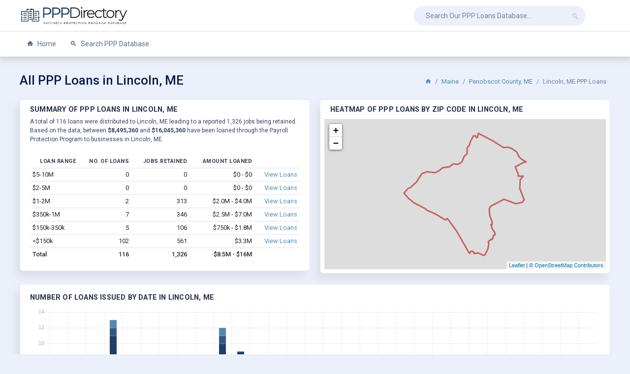

--- FILE ---
content_type: text/html; charset=UTF-8
request_url: https://ppp.directory/maine/lincoln
body_size: 14516
content:
<!DOCTYPE html>
<html lang="en">
<head>
<meta charset="UTF-8">
<meta http-equiv="X-UA-Compatible" content="IE=edge">
<meta name="viewport" content="width=device-width, initial-scale=1.0, user-scalable=0">
<title>Lincoln, ME PPP Loans</title>
<meta name="description" content="Our Lincoln, ME PPP loan data includes all Paycheck Protection Program loans as publicly released by the Small Business Administration.">
<link rel="canonical" href="https://ppp.directory/maine/lincoln" /> <link href="https://fonts.googleapis.com/css?family=Roboto:300,400,500,700,900" rel="stylesheet">
<link href="https://ppp.directory/css/style.css" rel="stylesheet">
<link rel="shortcut icon" href="https://ppp.directory/favicon.ico" />
<script async src="https://www.googletagmanager.com/gtag/js?id=UA-173614736-1"></script><script>window.dataLayer = window.dataLayer || []; function gtag(){dataLayer.push(arguments);} gtag('js', new Date()); gtag('config', 'UA-173614736-1');</script> </head>
<body class="main-body">
<div class="page">
<div class="main-header nav nav-item hor-header">
<div class="container">
<div class="main-header-left ">
<a class="animated-arrow hor-toggle horizontal-navtoggle"><span></span></a>
<a class="header-brand" href="https://ppp.directory/">
<img src="https://ppp.directory/css/img/logo.png" alt="PPP Directory Logo" class="desktop-logo">
<img src="https://ppp.directory/css/img/favicon.png" alt="PPP Directory Favicon" class="desktop-logo-1">
</a>
</div>
<div class="main-header-right">
<div class="main-header-center ml-4">
<form action="https://ppp.directory/search" method="GET">
<input class="form-control" placeholder="Search Our PPP Loans Database..." type="search" name="business_name"><button class="btn"><i class="mdi mdi-magnify"></i></button>
</form>
</div>
</div>
</div>
</div>
<div class="sticky">
<div class="horizontal-main hor-menu clearfix side-header">
<div class="horizontal-mainwrapper container clearfix">
<nav class="horizontalMenu clearfix">
<ul class="horizontalMenu-list">
<li aria-haspopup="true"><a href="https://ppp.directory/" class=""><i class="mdi mdi-home"></i> Home</a></li>
<li aria-haspopup="true"><a href="https://ppp.directory/search" class="sub-icon"><i class="mdi mdi-magnify"></i> Search PPP Database</a></li>
</ul>
</nav>
</div>
</div>
</div><div class="main-content horizontal-content">
<div class="container">
<div class="breadcrumb-header justify-content-between">
<h1 class="content-title mb-0 my-auto">All PPP Loans in Lincoln, ME</h1>
<ol class="breadcrumb mt-2 mr-2">
<li class="breadcrumb-item"><a href="https://ppp.directory/"><i class="mdi mdi-home"></i></a></li>
<li class="breadcrumb-item"><a href="https://ppp.directory/maine" title="View All PPP Loans in Maine">Maine</a></li>
<li class="breadcrumb-item"><a href="https://ppp.directory/maine/penobscot-county" title="View All PPP Loans in Penobscot County, ME">Penobscot County, ME</a></li>
<li class="breadcrumb-item active">Lincoln, ME PPP Loans</li>
</ol>
</div>
<div class="row row-sm">
<div class="col-lg-6">
<div class="card">
<div class="card-header pb-0">
<div class="d-flex justify-content-between">
<div class="main-content-label mb-1">Summary of PPP Loans in Lincoln, ME</div>
</div>
<p class="tx-12 tx-gray-800 mt-1 mb-2">
A total of 116 loans were distributed to Lincoln, ME leading to a reported 1,326 jobs being retained.
Based on the data, between <b>$8,495,360</b> and <b>$16,045,360</b> have been loaned through the Payroll Protection Program to businesses in Lincoln, ME.
</p>
</div>
<div class="card-body">
<div class="table-responsive">
<table class="table table-sm mg-b-0 text-md-nowrap text-right"><thead>
<tr><th>Loan Range</th><th>No. of Loans</th><th>Jobs Retained</th><th>Amount Loaned</th><th></th></tr>
</thead>
<tbody>
<tr><td class="text-left">$5-10M</td><td>0</td><td>0</td><td>
$0 -
$0 </td><td><a href="https://ppp.directory/search?state=ME&city=Lincoln&amp;loan_category%5B%5D=a" title="">View Loans</a></td></tr>
<tr><td class="text-left">$2-5M</td><td>0</td><td>0</td><td>
$0 -
$0 </td><td><a href="https://ppp.directory/search?state=ME&city=Lincoln&amp;loan_category%5B%5D=b" title="">View Loans</a></td></tr>
<tr><td class="text-left">$1-2M</td><td>2</td><td>313</td><td>
$2.0M -
$4.0M </td><td><a href="https://ppp.directory/search?state=ME&city=Lincoln&amp;loan_category%5B%5D=c" title="">View Loans</a></td></tr>
<tr><td class="text-left">$350k-1M</td><td>7</td><td>346</td><td>
$2.5M -
$7.0M </td><td><a href="https://ppp.directory/search?state=ME&city=Lincoln&amp;loan_category%5B%5D=d" title="">View Loans</a></td></tr>
<tr><td class="text-left">$150k-350k</td><td>5</td><td>106</td><td>
$750k -
$1.8M </td><td><a href="https://ppp.directory/search?state=ME&city=Lincoln&amp;loan_category%5B%5D=e" title="">View Loans</a></td></tr>
<tr><td class="text-left">&lt;$150k</td><td>102</td><td>561</td><td>$3.3M</td><td><a href="https://ppp.directory/search?state=ME&city=Lincoln&amp;loan_category%5B%5D=f&amp;loan_category%5B%5D=g&amp;loan_category%5B%5D=h" title="">View Loans</a></td></tr>
<tr><th scope="row" class="text-left">Total</th><th>116</th><th>1,326</th><th>
$8.5M -
$16M </th><th></th></tr>
</tbody>
</table>
</div>
</div>
</div> </div>
<div class="col-lg-6">
<div class="card">
<div class="card-header pb-0">
<div class="d-flex justify-content-between">
<div class="main-content-label mb-1">Heatmap of PPP Loans by Zip Code in Lincoln, ME</div>
</div>
</div>
<div class="card-body p-2">
<div id="map"></div>

</div>
</div>
</div>
<div class="col-xl-12">
<div class="card">
<div class="card-body">
<div class="main-content-label mb-3">
Number of Loans Issued by Date in Lincoln, ME </div>
<div class="chartjs-wrapper-demo">
<canvas id="chartStacked1"></canvas>
</div>
</div>
</div> </div>
<div class="col-xl-12">
<div class="card">
<div class="card-header pb-0">
<div class="d-flex justify-content-between">
<h2 class="card-title mg-b-0">LIST OF ALL PPP LOANS IN Lincoln, ME</h2>
</div>
</div>
<div class="card-body">
<div class="table-responsive mb-3">
<table class="table mg-b-0 text-md-nowrap table-sm"><thead>
<tr><th></th><th>Loan</th><th>Business</th><th>Location</th><th>Jobs Retained</th><th>Loan Approved</th><th>NAICS Description</th></tr>
</thead>
<tbody>
<tr class="loan_meta odd" data-meta="0"><td><i class="mdi mdi-chevron-right"></i></td><td>$1-2 million</td><td>Health Access Network, Inc.</td><td>Lincoln, ME 04457</td><td>139</td><td>2020-04-28</td><td>Offices of Dentists</td></tr>
<tr class="loan_details" data-details="0"><td colspan="7">
<table class="table table-border">
<tr><th>Business Name</th><td>Health Access Network, Inc.</td><th>Loan Amount</th><td>$1-2 million</td></tr>
<tr><th>Business Address</th><td>175 West Broadway</td><th>Jobs Retained</th><td>139</td></tr>
<tr><th>City, State Zip</th><td>LINCOLN, ME 04457</td><th>Date Approved</th><td>2020-04-28</td></tr>
<tr><th>Business Type</th><td>Non-Profit Organization</td><th>NAICS Code</th><td>621210</td></tr>
<tr><th>Race or Ethnicity</th><td>Unanswered</td><th>NAICS Description</th><td>Offices of Dentists</td></tr>
<tr><th>Gender</th><td>Unanswered</td><th>NAICS Category</th><td>Health Care and Social Assistance</td></tr>
<tr><th>Veteran</th><td>Unanswered</td><th>Lender</th><td>Bangor Savings Bank</td></tr>
<tr><th>Non-Profit</th><td>Y</td><th>Congressional District</th><td>ME - 02</td></tr>
</table>
</td></tr>
<tr class="loan_meta" data-meta="1"><td><i class="mdi mdi-chevron-right"></i></td><td>$1-2 million</td><td>Penobscot Valley Hospital</td><td>Lincoln, ME 04457</td><td>174</td><td>2020-05-04</td><td>General Medical and Surgical Hos...</td></tr>
<tr class="loan_details" data-details="1"><td colspan="7">
<table class="table table-border">
<tr><th>Business Name</th><td>Penobscot Valley Hospital</td><th>Loan Amount</th><td>$1-2 million</td></tr>
<tr><th>Business Address</th><td>7 Transalpine Road</td><th>Jobs Retained</th><td>174</td></tr>
<tr><th>City, State Zip</th><td>LINCOLN, ME 04457</td><th>Date Approved</th><td>2020-05-04</td></tr>
<tr><th>Business Type</th><td>Non-Profit Organization</td><th>NAICS Code</th><td>622110</td></tr>
<tr><th>Race or Ethnicity</th><td>White</td><th>NAICS Description</th><td>General Medical and Surgical Hospitals</td></tr>
<tr><th>Gender</th><td>Female Owned</td><th>NAICS Category</th><td>Health Care and Social Assistance</td></tr>
<tr><th>Veteran</th><td>Non-Veteran</td><th>Lender</th><td>Machias Savings Bank</td></tr>
<tr><th>Non-Profit</th><td>Y</td><th>Congressional District</th><td>ME - 02</td></tr>
</table>
</td></tr>
<tr class="loan_meta odd" data-meta="2"><td><i class="mdi mdi-chevron-right"></i></td><td>$350,000-1 million</td><td>Fastco Fabrication Inc</td><td>Lincoln, ME 04457</td><td>44</td><td>2020-04-06</td><td>All Other Professional, Scientif...</td></tr>
<tr class="loan_details" data-details="2"><td colspan="7">
<table class="table table-border">
<tr><th>Business Name</th><td>Fastco Fabrication Inc</td><th>Loan Amount</th><td>$350,000-1 million</td></tr>
<tr><th>Business Address</th><td>BROADWAY</td><th>Jobs Retained</th><td>44</td></tr>
<tr><th>City, State Zip</th><td>LINCOLN, ME 04457</td><th>Date Approved</th><td>2020-04-06</td></tr>
<tr><th>Business Type</th><td>Corporation</td><th>NAICS Code</th><td>541990</td></tr>
<tr><th>Race or Ethnicity</th><td>Unanswered</td><th>NAICS Description</th><td>All Other Professional, Scientific, and Technical Services</td></tr>
<tr><th>Gender</th><td>Unanswered</td><th>NAICS Category</th><td>Professional, Scientific, and Technical Services</td></tr>
<tr><th>Veteran</th><td>Unanswered</td><th>Lender</th><td>Machias Savings Bank</td></tr>
<tr><th>Non-Profit</th><td></td><th>Congressional District</th><td>ME - 02</td></tr>
</table>
</td></tr>
<tr class="loan_meta" data-meta="3"><td><i class="mdi mdi-chevron-right"></i></td><td>$350,000-1 million</td><td>Gardner Logging Services Inc</td><td>Lincoln, ME 04457</td><td>29</td><td>2020-04-07</td><td>Logging</td></tr>
<tr class="loan_details" data-details="3"><td colspan="7">
<table class="table table-border">
<tr><th>Business Name</th><td>Gardner Logging Services Inc</td><th>Loan Amount</th><td>$350,000-1 million</td></tr>
<tr><th>Business Address</th><td>PO BOX 189</td><th>Jobs Retained</th><td>29</td></tr>
<tr><th>City, State Zip</th><td>LINCOLN, ME 04457</td><th>Date Approved</th><td>2020-04-07</td></tr>
<tr><th>Business Type</th><td>Corporation</td><th>NAICS Code</th><td>113310</td></tr>
<tr><th>Race or Ethnicity</th><td>Unanswered</td><th>NAICS Description</th><td>Logging</td></tr>
<tr><th>Gender</th><td>Unanswered</td><th>NAICS Category</th><td>Agriculture, Forestry, Fishing and Hunting</td></tr>
<tr><th>Veteran</th><td>Unanswered</td><th>Lender</th><td>Machias Savings Bank</td></tr>
<tr><th>Non-Profit</th><td></td><th>Congressional District</th><td>ME - 02</td></tr>
</table>
</td></tr>
<tr class="loan_meta odd" data-meta="4"><td><i class="mdi mdi-chevron-right"></i></td><td>$350,000-1 million</td><td>Larkin Enterprises, Inc.</td><td>Lincoln, ME 04457</td><td>36</td><td>2020-04-04</td><td>Employment Placement Agencies</td></tr>
<tr class="loan_details" data-details="4"><td colspan="7">
<table class="table table-border">
<tr><th>Business Name</th><td>Larkin Enterprises, Inc.</td><th>Loan Amount</th><td>$350,000-1 million</td></tr>
<tr><th>Business Address</th><td>317 W Broadway</td><th>Jobs Retained</th><td>36</td></tr>
<tr><th>City, State Zip</th><td>LINCOLN, ME 04457</td><th>Date Approved</th><td>2020-04-04</td></tr>
<tr><th>Business Type</th><td>Corporation</td><th>NAICS Code</th><td>561311</td></tr>
<tr><th>Race or Ethnicity</th><td>White</td><th>NAICS Description</th><td>Employment Placement Agencies</td></tr>
<tr><th>Gender</th><td>Female Owned</td><th>NAICS Category</th><td>Administrative and Support and Waste Management and Remediation Services</td></tr>
<tr><th>Veteran</th><td>Veteran</td><th>Lender</th><td>Machias Savings Bank</td></tr>
<tr><th>Non-Profit</th><td></td><th>Congressional District</th><td>ME - 02</td></tr>
</table>
</td></tr>
<tr class="loan_meta" data-meta="5"><td><i class="mdi mdi-chevron-right"></i></td><td>$350,000-1 million</td><td>Robin A Crawford & Son Woods Co. Inc.</td><td>Lincoln, ME 04457</td><td>63</td><td>2020-04-05</td><td>Logging</td></tr>
<tr class="loan_details" data-details="5"><td colspan="7">
<table class="table table-border">
<tr><th>Business Name</th><td>Robin A Crawford & Son Woods Co. Inc.</td><th>Loan Amount</th><td>$350,000-1 million</td></tr>
<tr><th>Business Address</th><td>PO BOX 279</td><th>Jobs Retained</th><td>63</td></tr>
<tr><th>City, State Zip</th><td>LINCOLN, ME 04457</td><th>Date Approved</th><td>2020-04-05</td></tr>
<tr><th>Business Type</th><td>Corporation</td><th>NAICS Code</th><td>113310</td></tr>
<tr><th>Race or Ethnicity</th><td>Unanswered</td><th>NAICS Description</th><td>Logging</td></tr>
<tr><th>Gender</th><td>Unanswered</td><th>NAICS Category</th><td>Agriculture, Forestry, Fishing and Hunting</td></tr>
<tr><th>Veteran</th><td>Unanswered</td><th>Lender</th><td>Machias Savings Bank</td></tr>
<tr><th>Non-Profit</th><td></td><th>Congressional District</th><td>ME - 02</td></tr>
</table>
</td></tr>
<tr class="loan_meta odd" data-meta="6"><td><i class="mdi mdi-chevron-right"></i></td><td>$350,000-1 million</td><td>The Johnston Dandy Compny</td><td>Lincoln, ME 04457</td><td>26</td><td>2020-04-13</td><td>Industrial Mold Manufacturing</td></tr>
<tr class="loan_details" data-details="6"><td colspan="7">
<table class="table table-border">
<tr><th>Business Name</th><td>The Johnston Dandy Compny</td><th>Loan Amount</th><td>$350,000-1 million</td></tr>
<tr><th>Business Address</th><td>148 Main St</td><th>Jobs Retained</th><td>26</td></tr>
<tr><th>City, State Zip</th><td>LINCOLN, ME 04457</td><th>Date Approved</th><td>2020-04-13</td></tr>
<tr><th>Business Type</th><td>Subchapter S Corporation</td><th>NAICS Code</th><td>333511</td></tr>
<tr><th>Race or Ethnicity</th><td>Unanswered</td><th>NAICS Description</th><td>Industrial Mold Manufacturing</td></tr>
<tr><th>Gender</th><td>Unanswered</td><th>NAICS Category</th><td>Manufacturing</td></tr>
<tr><th>Veteran</th><td>Unanswered</td><th>Lender</th><td>Bangor Savings Bank</td></tr>
<tr><th>Non-Profit</th><td></td><th>Congressional District</th><td>ME - 02</td></tr>
</table>
</td></tr>
<tr class="loan_meta" data-meta="7"><td><i class="mdi mdi-chevron-right"></i></td><td>$350,000-1 million</td><td>Treeline Inc</td><td>Lincoln, ME 04457</td><td>83</td><td>2020-04-05</td><td>Logging</td></tr>
<tr class="loan_details" data-details="7"><td colspan="7">
<table class="table table-border">
<tr><th>Business Name</th><td>Treeline Inc</td><th>Loan Amount</th><td>$350,000-1 million</td></tr>
<tr><th>Business Address</th><td>PO BOX 127</td><th>Jobs Retained</th><td>83</td></tr>
<tr><th>City, State Zip</th><td>LINCOLN, ME 04457</td><th>Date Approved</th><td>2020-04-05</td></tr>
<tr><th>Business Type</th><td>Corporation</td><th>NAICS Code</th><td>113310</td></tr>
<tr><th>Race or Ethnicity</th><td>Unanswered</td><th>NAICS Description</th><td>Logging</td></tr>
<tr><th>Gender</th><td>Unanswered</td><th>NAICS Category</th><td>Agriculture, Forestry, Fishing and Hunting</td></tr>
<tr><th>Veteran</th><td>Unanswered</td><th>Lender</th><td>Machias Savings Bank</td></tr>
<tr><th>Non-Profit</th><td></td><th>Congressional District</th><td>ME - 02</td></tr>
</table>
</td></tr>
<tr class="loan_meta odd" data-meta="8"><td><i class="mdi mdi-chevron-right"></i></td><td>$350,000-1 million</td><td>William T Gardner & Sons Inc</td><td>Lincoln, ME 04457</td><td>65</td><td>2020-04-06</td><td>Logging</td></tr>
<tr class="loan_details" data-details="8"><td colspan="7">
<table class="table table-border">
<tr><th>Business Name</th><td>William T Gardner & Sons Inc</td><th>Loan Amount</th><td>$350,000-1 million</td></tr>
<tr><th>Business Address</th><td>PO BOX 189</td><th>Jobs Retained</th><td>65</td></tr>
<tr><th>City, State Zip</th><td>LINCOLN, ME 04457</td><th>Date Approved</th><td>2020-04-06</td></tr>
<tr><th>Business Type</th><td>Corporation</td><th>NAICS Code</th><td>113310</td></tr>
<tr><th>Race or Ethnicity</th><td>Unanswered</td><th>NAICS Description</th><td>Logging</td></tr>
<tr><th>Gender</th><td>Unanswered</td><th>NAICS Category</th><td>Agriculture, Forestry, Fishing and Hunting</td></tr>
<tr><th>Veteran</th><td>Unanswered</td><th>Lender</th><td>Machias Savings Bank</td></tr>
<tr><th>Non-Profit</th><td></td><th>Congressional District</th><td>ME - 02</td></tr>
</table>
</td></tr>
<tr class="loan_meta" data-meta="9"><td><i class="mdi mdi-chevron-right"></i></td><td>$150,000-350,000</td><td>Davis Brothers Inc</td><td>Lincoln, ME 04457</td><td>18</td><td>2020-04-15</td><td>Other Metal Valve and Pipe Fitti...</td></tr>
<tr class="loan_details" data-details="9"><td colspan="7">
<table class="table table-border">
<tr><th>Business Name</th><td>Davis Brothers Inc</td><th>Loan Amount</th><td>$150,000-350,000</td></tr>
<tr><th>Business Address</th><td>86 Access Road</td><th>Jobs Retained</th><td>18</td></tr>
<tr><th>City, State Zip</th><td>LINCOLN, ME 04457</td><th>Date Approved</th><td>2020-04-15</td></tr>
<tr><th>Business Type</th><td>Corporation</td><th>NAICS Code</th><td>332919</td></tr>
<tr><th>Race or Ethnicity</th><td>Unanswered</td><th>NAICS Description</th><td>Other Metal Valve and Pipe Fitting Manufacturing</td></tr>
<tr><th>Gender</th><td>Unanswered</td><th>NAICS Category</th><td>Manufacturing</td></tr>
<tr><th>Veteran</th><td>Unanswered</td><th>Lender</th><td>TD Bank, National Association</td></tr>
<tr><th>Non-Profit</th><td></td><th>Congressional District</th><td>ME - 02</td></tr>
</table>
</td></tr>
<tr class="loan_meta odd" data-meta="10"><td><i class="mdi mdi-chevron-right"></i></td><td>$150,000-350,000</td><td>Delaite'S Trucking Inc</td><td>Lincoln, ME 04457</td><td>17</td><td>2020-04-07</td><td>Logging</td></tr>
<tr class="loan_details" data-details="10"><td colspan="7">
<table class="table table-border">
<tr><th>Business Name</th><td>Delaite'S Trucking Inc</td><th>Loan Amount</th><td>$150,000-350,000</td></tr>
<tr><th>Business Address</th><td>PO BOX 410</td><th>Jobs Retained</th><td>17</td></tr>
<tr><th>City, State Zip</th><td>LINCOLN, ME 04457</td><th>Date Approved</th><td>2020-04-07</td></tr>
<tr><th>Business Type</th><td>Corporation</td><th>NAICS Code</th><td>113310</td></tr>
<tr><th>Race or Ethnicity</th><td>Unanswered</td><th>NAICS Description</th><td>Logging</td></tr>
<tr><th>Gender</th><td>Unanswered</td><th>NAICS Category</th><td>Agriculture, Forestry, Fishing and Hunting</td></tr>
<tr><th>Veteran</th><td>Unanswered</td><th>Lender</th><td>Machias Savings Bank</td></tr>
<tr><th>Non-Profit</th><td></td><th>Congressional District</th><td>ME - 02</td></tr>
</table>
</td></tr>
<tr class="loan_meta" data-meta="11"><td><i class="mdi mdi-chevron-right"></i></td><td>$150,000-350,000</td><td>Ramsay'S Welding & Machine, Inc.</td><td>Lincoln, ME 04457</td><td>16</td><td>2020-04-13</td><td>Machine Shops</td></tr>
<tr class="loan_details" data-details="11"><td colspan="7">
<table class="table table-border">
<tr><th>Business Name</th><td>Ramsay'S Welding & Machine, Inc.</td><th>Loan Amount</th><td>$150,000-350,000</td></tr>
<tr><th>Business Address</th><td>289 Enfield Rd., P.O. Box 298</td><th>Jobs Retained</th><td>16</td></tr>
<tr><th>City, State Zip</th><td>LINCOLN, ME 04457</td><th>Date Approved</th><td>2020-04-13</td></tr>
<tr><th>Business Type</th><td>Subchapter S Corporation</td><th>NAICS Code</th><td>332710</td></tr>
<tr><th>Race or Ethnicity</th><td>Unanswered</td><th>NAICS Description</th><td>Machine Shops</td></tr>
<tr><th>Gender</th><td>Male Owned</td><th>NAICS Category</th><td>Manufacturing</td></tr>
<tr><th>Veteran</th><td>Non-Veteran</td><th>Lender</th><td>KeyBank National Association</td></tr>
<tr><th>Non-Profit</th><td></td><th>Congressional District</th><td>ME - 02</td></tr>
</table>
</td></tr>
<tr class="loan_meta odd" data-meta="12"><td><i class="mdi mdi-chevron-right"></i></td><td>$150,000-350,000</td><td>Sibley & Sons Construction Inc</td><td>Lincoln, ME 04457</td><td>38</td><td>2020-04-28</td><td>General Freight Trucking, Long-D...</td></tr>
<tr class="loan_details" data-details="12"><td colspan="7">
<table class="table table-border">
<tr><th>Business Name</th><td>Sibley & Sons Construction Inc</td><th>Loan Amount</th><td>$150,000-350,000</td></tr>
<tr><th>Business Address</th><td>453 TRANSALPINE ROAD</td><th>Jobs Retained</th><td>38</td></tr>
<tr><th>City, State Zip</th><td>LINCOLN, ME 04457</td><th>Date Approved</th><td>2020-04-28</td></tr>
<tr><th>Business Type</th><td>Corporation</td><th>NAICS Code</th><td>484121</td></tr>
<tr><th>Race or Ethnicity</th><td>Unanswered</td><th>NAICS Description</th><td>General Freight Trucking, Long-Distance, Truckload</td></tr>
<tr><th>Gender</th><td>Unanswered</td><th>NAICS Category</th><td>Transportation and Warehousing</td></tr>
<tr><th>Veteran</th><td>Unanswered</td><th>Lender</th><td>Machias Savings Bank</td></tr>
<tr><th>Non-Profit</th><td></td><th>Congressional District</th><td>ME - 02</td></tr>
</table>
</td></tr>
<tr class="loan_meta" data-meta="13"><td><i class="mdi mdi-chevron-right"></i></td><td>$150,000-350,000</td><td>Thompson Trucking Inc</td><td>Lincoln, ME 04457</td><td>17</td><td>2020-04-27</td><td>Logging</td></tr>
<tr class="loan_details" data-details="13"><td colspan="7">
<table class="table table-border">
<tr><th>Business Name</th><td>Thompson Trucking Inc</td><th>Loan Amount</th><td>$150,000-350,000</td></tr>
<tr><th>Business Address</th><td>725 Enfield Road PO BOX 206</td><th>Jobs Retained</th><td>17</td></tr>
<tr><th>City, State Zip</th><td>LINCOLN, ME 04457</td><th>Date Approved</th><td>2020-04-27</td></tr>
<tr><th>Business Type</th><td>Corporation</td><th>NAICS Code</th><td>113310</td></tr>
<tr><th>Race or Ethnicity</th><td>Unanswered</td><th>NAICS Description</th><td>Logging</td></tr>
<tr><th>Gender</th><td>Unanswered</td><th>NAICS Category</th><td>Agriculture, Forestry, Fishing and Hunting</td></tr>
<tr><th>Veteran</th><td>Unanswered</td><th>Lender</th><td>Katahdin Trust Co.</td></tr>
<tr><th>Non-Profit</th><td></td><th>Congressional District</th><td>ME - 02</td></tr>
</table>
</td></tr>
<tr class="loan_meta odd" data-meta="14"><td><i class="mdi mdi-chevron-right"></i></td><td>$146,750.00</td><td><i>Undisclosed</i></td><td>Lincoln, ME 04457</td><td>13</td><td>2020-04-07</td><td>Sawmills</td></tr>
<tr class="loan_details" data-details="14"><td colspan="7">
<table class="table table-border">
<tr><th>Business Name</th><td><i>Undisclosed</i></td><th>Loan Amount</th><td>$146,750.00</td></tr>
<tr><th>Business Address</th><td></td><th>Jobs Retained</th><td>13</td></tr>
<tr><th>City, State Zip</th><td>LINCOLN, ME 04457</td><th>Date Approved</th><td>2020-04-07</td></tr>
<tr><th>Business Type</th><td>Limited Liability Company(LLC)</td><th>NAICS Code</th><td>321113</td></tr>
<tr><th>Race or Ethnicity</th><td>Unanswered</td><th>NAICS Description</th><td>Sawmills</td></tr>
<tr><th>Gender</th><td>Unanswered</td><th>NAICS Category</th><td>Manufacturing</td></tr>
<tr><th>Veteran</th><td>Unanswered</td><th>Lender</th><td>Machias Savings Bank</td></tr>
<tr><th>Non-Profit</th><td></td><th>Congressional District</th><td>ME - 02</td></tr>
</table>
</td></tr>
<tr class="loan_meta" data-meta="15"><td><i class="mdi mdi-chevron-right"></i></td><td>$144,700.00</td><td><i>Undisclosed</i></td><td>Lincoln, ME 04457</td><td>58</td><td>2020-04-15</td><td>Other Individual and Family Serv...</td></tr>
<tr class="loan_details" data-details="15"><td colspan="7">
<table class="table table-border">
<tr><th>Business Name</th><td><i>Undisclosed</i></td><th>Loan Amount</th><td>$144,700.00</td></tr>
<tr><th>Business Address</th><td></td><th>Jobs Retained</th><td>58</td></tr>
<tr><th>City, State Zip</th><td>LINCOLN, ME 04457</td><th>Date Approved</th><td>2020-04-15</td></tr>
<tr><th>Business Type</th><td>Limited Liability Company(LLC)</td><th>NAICS Code</th><td>624190</td></tr>
<tr><th>Race or Ethnicity</th><td>Unanswered</td><th>NAICS Description</th><td>Other Individual and Family Services</td></tr>
<tr><th>Gender</th><td>Unanswered</td><th>NAICS Category</th><td>Health Care and Social Assistance</td></tr>
<tr><th>Veteran</th><td>Unanswered</td><th>Lender</th><td>Bangor Savings Bank</td></tr>
<tr><th>Non-Profit</th><td></td><th>Congressional District</th><td>ME - 02</td></tr>
</table>
</td></tr>
<tr class="loan_meta odd" data-meta="16"><td><i class="mdi mdi-chevron-right"></i></td><td>$133,900.00</td><td><i>Undisclosed</i></td><td>Lincoln, ME 04457</td><td>19</td><td>2020-04-14</td><td>New Car Dealers</td></tr>
<tr class="loan_details" data-details="16"><td colspan="7">
<table class="table table-border">
<tr><th>Business Name</th><td><i>Undisclosed</i></td><th>Loan Amount</th><td>$133,900.00</td></tr>
<tr><th>Business Address</th><td></td><th>Jobs Retained</th><td>19</td></tr>
<tr><th>City, State Zip</th><td>LINCOLN, ME 04457</td><th>Date Approved</th><td>2020-04-14</td></tr>
<tr><th>Business Type</th><td>Corporation</td><th>NAICS Code</th><td>441110</td></tr>
<tr><th>Race or Ethnicity</th><td>Unanswered</td><th>NAICS Description</th><td>New Car Dealers</td></tr>
<tr><th>Gender</th><td>Unanswered</td><th>NAICS Category</th><td>Retail Trade</td></tr>
<tr><th>Veteran</th><td>Unanswered</td><th>Lender</th><td>Bangor Savings Bank</td></tr>
<tr><th>Non-Profit</th><td></td><th>Congressional District</th><td>ME - 02</td></tr>
</table>
</td></tr>
<tr class="loan_meta" data-meta="17"><td><i class="mdi mdi-chevron-right"></i></td><td>$127,500.00</td><td><i>Undisclosed</i></td><td>Lincoln, ME 04457</td><td>20</td><td>2020-04-14</td><td>New Car Dealers</td></tr>
<tr class="loan_details" data-details="17"><td colspan="7">
<table class="table table-border">
<tr><th>Business Name</th><td><i>Undisclosed</i></td><th>Loan Amount</th><td>$127,500.00</td></tr>
<tr><th>Business Address</th><td></td><th>Jobs Retained</th><td>20</td></tr>
<tr><th>City, State Zip</th><td>LINCOLN, ME 04457</td><th>Date Approved</th><td>2020-04-14</td></tr>
<tr><th>Business Type</th><td>Corporation</td><th>NAICS Code</th><td>441110</td></tr>
<tr><th>Race or Ethnicity</th><td>White</td><th>NAICS Description</th><td>New Car Dealers</td></tr>
<tr><th>Gender</th><td>Male Owned</td><th>NAICS Category</th><td>Retail Trade</td></tr>
<tr><th>Veteran</th><td>Veteran</td><th>Lender</th><td>Machias Savings Bank</td></tr>
<tr><th>Non-Profit</th><td></td><th>Congressional District</th><td>ME - 02</td></tr>
</table>
</td></tr>
<tr class="loan_meta odd" data-meta="18"><td><i class="mdi mdi-chevron-right"></i></td><td>$121,762.00</td><td><i>Undisclosed</i></td><td>Lincoln, ME 04457</td><td>12</td><td>2020-04-07</td><td>Offices of Dentists</td></tr>
<tr class="loan_details" data-details="18"><td colspan="7">
<table class="table table-border">
<tr><th>Business Name</th><td><i>Undisclosed</i></td><th>Loan Amount</th><td>$121,762.00</td></tr>
<tr><th>Business Address</th><td></td><th>Jobs Retained</th><td>12</td></tr>
<tr><th>City, State Zip</th><td>LINCOLN, ME 04457</td><th>Date Approved</th><td>2020-04-07</td></tr>
<tr><th>Business Type</th><td>Subchapter S Corporation</td><th>NAICS Code</th><td>621210</td></tr>
<tr><th>Race or Ethnicity</th><td>Unanswered</td><th>NAICS Description</th><td>Offices of Dentists</td></tr>
<tr><th>Gender</th><td>Male Owned</td><th>NAICS Category</th><td>Health Care and Social Assistance</td></tr>
<tr><th>Veteran</th><td>Unanswered</td><th>Lender</th><td>Lincoln Maine FCU</td></tr>
<tr><th>Non-Profit</th><td></td><th>Congressional District</th><td>ME - 02</td></tr>
</table>
</td></tr>
<tr class="loan_meta" data-meta="19"><td><i class="mdi mdi-chevron-right"></i></td><td>$118,550.00</td><td><i>Undisclosed</i></td><td>Lincoln, ME 04457</td><td>9</td><td>2020-04-11</td><td>Offices of Dentists</td></tr>
<tr class="loan_details" data-details="19"><td colspan="7">
<table class="table table-border">
<tr><th>Business Name</th><td><i>Undisclosed</i></td><th>Loan Amount</th><td>$118,550.00</td></tr>
<tr><th>Business Address</th><td></td><th>Jobs Retained</th><td>9</td></tr>
<tr><th>City, State Zip</th><td>LINCOLN, ME 04457</td><th>Date Approved</th><td>2020-04-11</td></tr>
<tr><th>Business Type</th><td>Sole Proprietorship</td><th>NAICS Code</th><td>621210</td></tr>
<tr><th>Race or Ethnicity</th><td>Unanswered</td><th>NAICS Description</th><td>Offices of Dentists</td></tr>
<tr><th>Gender</th><td>Unanswered</td><th>NAICS Category</th><td>Health Care and Social Assistance</td></tr>
<tr><th>Veteran</th><td>Unanswered</td><th>Lender</th><td>KeyBank National Association</td></tr>
<tr><th>Non-Profit</th><td></td><th>Congressional District</th><td>ME - 02</td></tr>
</table>
</td></tr>
<tr class="loan_meta odd" data-meta="20"><td><i class="mdi mdi-chevron-right"></i></td><td>$109,842.00</td><td><i>Undisclosed</i></td><td>Lincoln, ME 04457</td><td>10</td><td>2020-04-07</td><td>Veterinary Services</td></tr>
<tr class="loan_details" data-details="20"><td colspan="7">
<table class="table table-border">
<tr><th>Business Name</th><td><i>Undisclosed</i></td><th>Loan Amount</th><td>$109,842.00</td></tr>
<tr><th>Business Address</th><td></td><th>Jobs Retained</th><td>10</td></tr>
<tr><th>City, State Zip</th><td>LINCOLN, ME 04457</td><th>Date Approved</th><td>2020-04-07</td></tr>
<tr><th>Business Type</th><td>Subchapter S Corporation</td><th>NAICS Code</th><td>541940</td></tr>
<tr><th>Race or Ethnicity</th><td>Unanswered</td><th>NAICS Description</th><td>Veterinary Services</td></tr>
<tr><th>Gender</th><td>Unanswered</td><th>NAICS Category</th><td>Professional, Scientific, and Technical Services</td></tr>
<tr><th>Veteran</th><td>Unanswered</td><th>Lender</th><td>Machias Savings Bank</td></tr>
<tr><th>Non-Profit</th><td></td><th>Congressional District</th><td>ME - 02</td></tr>
</table>
</td></tr>
<tr class="loan_meta" data-meta="21"><td><i class="mdi mdi-chevron-right"></i></td><td>$107,364.00</td><td><i>Undisclosed</i></td><td>Lincoln, ME 04457</td><td>15</td><td>2020-04-08</td><td>General Freight Trucking, Local</td></tr>
<tr class="loan_details" data-details="21"><td colspan="7">
<table class="table table-border">
<tr><th>Business Name</th><td><i>Undisclosed</i></td><th>Loan Amount</th><td>$107,364.00</td></tr>
<tr><th>Business Address</th><td></td><th>Jobs Retained</th><td>15</td></tr>
<tr><th>City, State Zip</th><td>LINCOLN, ME 04457</td><th>Date Approved</th><td>2020-04-08</td></tr>
<tr><th>Business Type</th><td>Corporation</td><th>NAICS Code</th><td>484110</td></tr>
<tr><th>Race or Ethnicity</th><td>Unanswered</td><th>NAICS Description</th><td>General Freight Trucking, Local</td></tr>
<tr><th>Gender</th><td>Unanswered</td><th>NAICS Category</th><td>Transportation and Warehousing</td></tr>
<tr><th>Veteran</th><td>Unanswered</td><th>Lender</th><td>Machias Savings Bank</td></tr>
<tr><th>Non-Profit</th><td></td><th>Congressional District</th><td>ME - 02</td></tr>
</table>
</td></tr>
<tr class="loan_meta odd" data-meta="22"><td><i class="mdi mdi-chevron-right"></i></td><td>$89,750.00</td><td><i>Undisclosed</i></td><td>Lincoln, ME 04457</td><td>36</td><td>2020-04-07</td><td>Drinking Places (Alcoholic Bever...</td></tr>
<tr class="loan_details" data-details="22"><td colspan="7">
<table class="table table-border">
<tr><th>Business Name</th><td><i>Undisclosed</i></td><th>Loan Amount</th><td>$89,750.00</td></tr>
<tr><th>Business Address</th><td></td><th>Jobs Retained</th><td>36</td></tr>
<tr><th>City, State Zip</th><td>LINCOLN, ME 04457</td><th>Date Approved</th><td>2020-04-07</td></tr>
<tr><th>Business Type</th><td>Limited Liability Company(LLC)</td><th>NAICS Code</th><td>722410</td></tr>
<tr><th>Race or Ethnicity</th><td>Unanswered</td><th>NAICS Description</th><td>Drinking Places (Alcoholic Beverages)</td></tr>
<tr><th>Gender</th><td>Unanswered</td><th>NAICS Category</th><td>Accommodation and Food Services</td></tr>
<tr><th>Veteran</th><td>Unanswered</td><th>Lender</th><td>Machias Savings Bank</td></tr>
<tr><th>Non-Profit</th><td></td><th>Congressional District</th><td>ME - 02</td></tr>
</table>
</td></tr>
<tr class="loan_meta" data-meta="23"><td><i class="mdi mdi-chevron-right"></i></td><td>$87,500.00</td><td><i>Undisclosed</i></td><td>Lincoln, ME 04457</td><td>10</td><td>2020-04-06</td><td>Sawmills</td></tr>
<tr class="loan_details" data-details="23"><td colspan="7">
<table class="table table-border">
<tr><th>Business Name</th><td><i>Undisclosed</i></td><th>Loan Amount</th><td>$87,500.00</td></tr>
<tr><th>Business Address</th><td></td><th>Jobs Retained</th><td>10</td></tr>
<tr><th>City, State Zip</th><td>LINCOLN, ME 04457</td><th>Date Approved</th><td>2020-04-06</td></tr>
<tr><th>Business Type</th><td>Limited Liability Company(LLC)</td><th>NAICS Code</th><td>321113</td></tr>
<tr><th>Race or Ethnicity</th><td>Unanswered</td><th>NAICS Description</th><td>Sawmills</td></tr>
<tr><th>Gender</th><td>Unanswered</td><th>NAICS Category</th><td>Manufacturing</td></tr>
<tr><th>Veteran</th><td>Unanswered</td><th>Lender</th><td>Machias Savings Bank</td></tr>
<tr><th>Non-Profit</th><td></td><th>Congressional District</th><td>ME - 02</td></tr>
</table>
</td></tr>
<tr class="loan_meta odd" data-meta="24"><td><i class="mdi mdi-chevron-right"></i></td><td>$86,200.00</td><td><i>Undisclosed</i></td><td>Lincoln, ME 04457</td><td>7</td><td>2020-04-14</td><td>Engineering Services</td></tr>
<tr class="loan_details" data-details="24"><td colspan="7">
<table class="table table-border">
<tr><th>Business Name</th><td><i>Undisclosed</i></td><th>Loan Amount</th><td>$86,200.00</td></tr>
<tr><th>Business Address</th><td></td><th>Jobs Retained</th><td>7</td></tr>
<tr><th>City, State Zip</th><td>LINCOLN, ME 04457</td><th>Date Approved</th><td>2020-04-14</td></tr>
<tr><th>Business Type</th><td>Subchapter S Corporation</td><th>NAICS Code</th><td>541330</td></tr>
<tr><th>Race or Ethnicity</th><td>Unanswered</td><th>NAICS Description</th><td>Engineering Services</td></tr>
<tr><th>Gender</th><td>Unanswered</td><th>NAICS Category</th><td>Professional, Scientific, and Technical Services</td></tr>
<tr><th>Veteran</th><td>Unanswered</td><th>Lender</th><td>Bangor Savings Bank</td></tr>
<tr><th>Non-Profit</th><td></td><th>Congressional District</th><td>ME - 02</td></tr>
</table>
</td></tr>
<tr class="loan_meta" data-meta="25"><td><i class="mdi mdi-chevron-right"></i></td><td>$79,722.00</td><td><i>Undisclosed</i></td><td>Lincoln, ME 04457</td><td>8</td><td>2020-04-28</td><td>Motor Vehicle Gasoline Engine an...</td></tr>
<tr class="loan_details" data-details="25"><td colspan="7">
<table class="table table-border">
<tr><th>Business Name</th><td><i>Undisclosed</i></td><th>Loan Amount</th><td>$79,722.00</td></tr>
<tr><th>Business Address</th><td></td><th>Jobs Retained</th><td>8</td></tr>
<tr><th>City, State Zip</th><td>LINCOLN, ME 04457</td><th>Date Approved</th><td>2020-04-28</td></tr>
<tr><th>Business Type</th><td>Corporation</td><th>NAICS Code</th><td>336310</td></tr>
<tr><th>Race or Ethnicity</th><td>Unanswered</td><th>NAICS Description</th><td>Motor Vehicle Gasoline Engine and Engine Parts Manufacturing</td></tr>
<tr><th>Gender</th><td>Unanswered</td><th>NAICS Category</th><td>Manufacturing</td></tr>
<tr><th>Veteran</th><td>Unanswered</td><th>Lender</th><td>Machias Savings Bank</td></tr>
<tr><th>Non-Profit</th><td></td><th>Congressional District</th><td>ME - 02</td></tr>
</table>
</td></tr>
<tr class="loan_meta odd" data-meta="26"><td><i class="mdi mdi-chevron-right"></i></td><td>$66,305.00</td><td><i>Undisclosed</i></td><td>Lincoln, ME 04457</td><td>10</td><td>2020-04-09</td><td>Support Activities for Forestry</td></tr>
<tr class="loan_details" data-details="26"><td colspan="7">
<table class="table table-border">
<tr><th>Business Name</th><td><i>Undisclosed</i></td><th>Loan Amount</th><td>$66,305.00</td></tr>
<tr><th>Business Address</th><td></td><th>Jobs Retained</th><td>10</td></tr>
<tr><th>City, State Zip</th><td>LINCOLN, ME 04457</td><th>Date Approved</th><td>2020-04-09</td></tr>
<tr><th>Business Type</th><td>Corporation</td><th>NAICS Code</th><td>115310</td></tr>
<tr><th>Race or Ethnicity</th><td>Unanswered</td><th>NAICS Description</th><td>Support Activities for Forestry</td></tr>
<tr><th>Gender</th><td>Unanswered</td><th>NAICS Category</th><td>Agriculture, Forestry, Fishing and Hunting</td></tr>
<tr><th>Veteran</th><td>Unanswered</td><th>Lender</th><td>Machias Savings Bank</td></tr>
<tr><th>Non-Profit</th><td></td><th>Congressional District</th><td>ME - 02</td></tr>
</table>
</td></tr>
<tr class="loan_meta" data-meta="27"><td><i class="mdi mdi-chevron-right"></i></td><td>$63,927.00</td><td><i>Undisclosed</i></td><td>Lincoln, ME 04457</td><td>7</td><td>2020-04-06</td><td>Consumer Electronics and Applian...</td></tr>
<tr class="loan_details" data-details="27"><td colspan="7">
<table class="table table-border">
<tr><th>Business Name</th><td><i>Undisclosed</i></td><th>Loan Amount</th><td>$63,927.00</td></tr>
<tr><th>Business Address</th><td></td><th>Jobs Retained</th><td>7</td></tr>
<tr><th>City, State Zip</th><td>LINCOLN, ME 04457</td><th>Date Approved</th><td>2020-04-06</td></tr>
<tr><th>Business Type</th><td>Corporation</td><th>NAICS Code</th><td>532210</td></tr>
<tr><th>Race or Ethnicity</th><td>Unanswered</td><th>NAICS Description</th><td>Consumer Electronics and Appliances Rental</td></tr>
<tr><th>Gender</th><td>Unanswered</td><th>NAICS Category</th><td>Real Estate Rental and Leasing</td></tr>
<tr><th>Veteran</th><td>Unanswered</td><th>Lender</th><td>Machias Savings Bank</td></tr>
<tr><th>Non-Profit</th><td></td><th>Congressional District</th><td>ME - 02</td></tr>
</table>
</td></tr>
<tr class="loan_meta odd" data-meta="28"><td><i class="mdi mdi-chevron-right"></i></td><td>$62,500.00</td><td><i>Undisclosed</i></td><td>Lincoln, ME 04457</td><td>17</td><td>2020-04-07</td><td>Lessors of Nonresidential Buildi...</td></tr>
<tr class="loan_details" data-details="28"><td colspan="7">
<table class="table table-border">
<tr><th>Business Name</th><td><i>Undisclosed</i></td><th>Loan Amount</th><td>$62,500.00</td></tr>
<tr><th>Business Address</th><td></td><th>Jobs Retained</th><td>17</td></tr>
<tr><th>City, State Zip</th><td>LINCOLN, ME 04457</td><th>Date Approved</th><td>2020-04-07</td></tr>
<tr><th>Business Type</th><td>Limited Liability Company(LLC)</td><th>NAICS Code</th><td>531120</td></tr>
<tr><th>Race or Ethnicity</th><td>Unanswered</td><th>NAICS Description</th><td>Lessors of Nonresidential Buildings (except Miniwarehouses)</td></tr>
<tr><th>Gender</th><td>Unanswered</td><th>NAICS Category</th><td>Real Estate Rental and Leasing</td></tr>
<tr><th>Veteran</th><td>Unanswered</td><th>Lender</th><td>Machias Savings Bank</td></tr>
<tr><th>Non-Profit</th><td></td><th>Congressional District</th><td>ME - 02</td></tr>
</table>
</td></tr>
<tr class="loan_meta" data-meta="29"><td><i class="mdi mdi-chevron-right"></i></td><td>$61,700.00</td><td><i>Undisclosed</i></td><td>Lincoln, ME 04457</td><td>13</td><td>2020-04-09</td><td>Specialized Freight (except Used...</td></tr>
<tr class="loan_details" data-details="29"><td colspan="7">
<table class="table table-border">
<tr><th>Business Name</th><td><i>Undisclosed</i></td><th>Loan Amount</th><td>$61,700.00</td></tr>
<tr><th>Business Address</th><td></td><th>Jobs Retained</th><td>13</td></tr>
<tr><th>City, State Zip</th><td>LINCOLN, ME 04457</td><th>Date Approved</th><td>2020-04-09</td></tr>
<tr><th>Business Type</th><td>Corporation</td><th>NAICS Code</th><td>484220</td></tr>
<tr><th>Race or Ethnicity</th><td>Unanswered</td><th>NAICS Description</th><td>Specialized Freight (except Used Goods) Trucking, Local</td></tr>
<tr><th>Gender</th><td>Unanswered</td><th>NAICS Category</th><td>Transportation and Warehousing</td></tr>
<tr><th>Veteran</th><td>Unanswered</td><th>Lender</th><td>Bangor Savings Bank</td></tr>
<tr><th>Non-Profit</th><td></td><th>Congressional District</th><td>ME - 02</td></tr>
</table>
</td></tr>
<tr class="loan_meta odd" data-meta="30"><td><i class="mdi mdi-chevron-right"></i></td><td>$60,000.00</td><td><i>Undisclosed</i></td><td>Lincoln, ME 04457</td><td>6</td><td>2020-04-28</td><td>All Other Miscellaneous Crop Far...</td></tr>
<tr class="loan_details" data-details="30"><td colspan="7">
<table class="table table-border">
<tr><th>Business Name</th><td><i>Undisclosed</i></td><th>Loan Amount</th><td>$60,000.00</td></tr>
<tr><th>Business Address</th><td></td><th>Jobs Retained</th><td>6</td></tr>
<tr><th>City, State Zip</th><td>LINCOLN, ME 04457</td><th>Date Approved</th><td>2020-04-28</td></tr>
<tr><th>Business Type</th><td>Subchapter S Corporation</td><th>NAICS Code</th><td>111998</td></tr>
<tr><th>Race or Ethnicity</th><td>Unanswered</td><th>NAICS Description</th><td>All Other Miscellaneous Crop Farming</td></tr>
<tr><th>Gender</th><td>Unanswered</td><th>NAICS Category</th><td>Agriculture, Forestry, Fishing and Hunting</td></tr>
<tr><th>Veteran</th><td>Unanswered</td><th>Lender</th><td>KeyBank National Association</td></tr>
<tr><th>Non-Profit</th><td></td><th>Congressional District</th><td>ME - 02</td></tr>
</table>
</td></tr>
<tr class="loan_meta" data-meta="31"><td><i class="mdi mdi-chevron-right"></i></td><td>$60,000.00</td><td><i>Undisclosed</i></td><td>Lincoln, ME 04457</td><td>9</td><td>2020-04-08</td><td>Automotive Parts and Accessories...</td></tr>
<tr class="loan_details" data-details="31"><td colspan="7">
<table class="table table-border">
<tr><th>Business Name</th><td><i>Undisclosed</i></td><th>Loan Amount</th><td>$60,000.00</td></tr>
<tr><th>Business Address</th><td></td><th>Jobs Retained</th><td>9</td></tr>
<tr><th>City, State Zip</th><td>LINCOLN, ME 04457</td><th>Date Approved</th><td>2020-04-08</td></tr>
<tr><th>Business Type</th><td>Corporation</td><th>NAICS Code</th><td>441310</td></tr>
<tr><th>Race or Ethnicity</th><td>Unanswered</td><th>NAICS Description</th><td>Automotive Parts and Accessories Stores</td></tr>
<tr><th>Gender</th><td>Unanswered</td><th>NAICS Category</th><td>Retail Trade</td></tr>
<tr><th>Veteran</th><td>Unanswered</td><th>Lender</th><td>Machias Savings Bank</td></tr>
<tr><th>Non-Profit</th><td></td><th>Congressional District</th><td>ME - 02</td></tr>
</table>
</td></tr>
<tr class="loan_meta odd" data-meta="32"><td><i class="mdi mdi-chevron-right"></i></td><td>$57,967.00</td><td><i>Undisclosed</i></td><td>Lincoln, ME 04457</td><td>8</td><td>2020-04-08</td><td>Used Car Dealers</td></tr>
<tr class="loan_details" data-details="32"><td colspan="7">
<table class="table table-border">
<tr><th>Business Name</th><td><i>Undisclosed</i></td><th>Loan Amount</th><td>$57,967.00</td></tr>
<tr><th>Business Address</th><td></td><th>Jobs Retained</th><td>8</td></tr>
<tr><th>City, State Zip</th><td>LINCOLN, ME 04457</td><th>Date Approved</th><td>2020-04-08</td></tr>
<tr><th>Business Type</th><td>Corporation</td><th>NAICS Code</th><td>441120</td></tr>
<tr><th>Race or Ethnicity</th><td>Unanswered</td><th>NAICS Description</th><td>Used Car Dealers</td></tr>
<tr><th>Gender</th><td>Unanswered</td><th>NAICS Category</th><td>Retail Trade</td></tr>
<tr><th>Veteran</th><td>Unanswered</td><th>Lender</th><td>Machias Savings Bank</td></tr>
<tr><th>Non-Profit</th><td></td><th>Congressional District</th><td>ME - 02</td></tr>
</table>
</td></tr>
<tr class="loan_meta" data-meta="33"><td><i class="mdi mdi-chevron-right"></i></td><td>$54,500.00</td><td><i>Undisclosed</i></td><td>Lincoln, ME 04457</td><td>4</td><td>2020-04-07</td><td>Sawmills</td></tr>
<tr class="loan_details" data-details="33"><td colspan="7">
<table class="table table-border">
<tr><th>Business Name</th><td><i>Undisclosed</i></td><th>Loan Amount</th><td>$54,500.00</td></tr>
<tr><th>Business Address</th><td></td><th>Jobs Retained</th><td>4</td></tr>
<tr><th>City, State Zip</th><td>LINCOLN, ME 04457</td><th>Date Approved</th><td>2020-04-07</td></tr>
<tr><th>Business Type</th><td>Limited Liability Company(LLC)</td><th>NAICS Code</th><td>321113</td></tr>
<tr><th>Race or Ethnicity</th><td>Unanswered</td><th>NAICS Description</th><td>Sawmills</td></tr>
<tr><th>Gender</th><td>Unanswered</td><th>NAICS Category</th><td>Manufacturing</td></tr>
<tr><th>Veteran</th><td>Unanswered</td><th>Lender</th><td>Machias Savings Bank</td></tr>
<tr><th>Non-Profit</th><td></td><th>Congressional District</th><td>ME - 02</td></tr>
</table>
</td></tr>
<tr class="loan_meta odd" data-meta="34"><td><i class="mdi mdi-chevron-right"></i></td><td>$54,000.00</td><td><i>Undisclosed</i></td><td>Lincoln, ME 04457</td><td>10</td><td>2020-05-01</td><td>Newspaper Publishers</td></tr>
<tr class="loan_details" data-details="34"><td colspan="7">
<table class="table table-border">
<tr><th>Business Name</th><td><i>Undisclosed</i></td><th>Loan Amount</th><td>$54,000.00</td></tr>
<tr><th>Business Address</th><td></td><th>Jobs Retained</th><td>10</td></tr>
<tr><th>City, State Zip</th><td>LINCOLN, ME 04457</td><th>Date Approved</th><td>2020-05-01</td></tr>
<tr><th>Business Type</th><td>Subchapter S Corporation</td><th>NAICS Code</th><td>511110</td></tr>
<tr><th>Race or Ethnicity</th><td>White</td><th>NAICS Description</th><td>Newspaper Publishers</td></tr>
<tr><th>Gender</th><td>Male Owned</td><th>NAICS Category</th><td>Information</td></tr>
<tr><th>Veteran</th><td>Veteran</td><th>Lender</th><td>Bangor Savings Bank</td></tr>
<tr><th>Non-Profit</th><td></td><th>Congressional District</th><td>ME - 02</td></tr>
</table>
</td></tr>
<tr class="loan_meta" data-meta="35"><td><i class="mdi mdi-chevron-right"></i></td><td>$52,727.00</td><td><i>Undisclosed</i></td><td>Lincoln, ME 04457</td><td>0</td><td>2020-05-01</td><td>Offices of Optometrists</td></tr>
<tr class="loan_details" data-details="35"><td colspan="7">
<table class="table table-border">
<tr><th>Business Name</th><td><i>Undisclosed</i></td><th>Loan Amount</th><td>$52,727.00</td></tr>
<tr><th>Business Address</th><td></td><th>Jobs Retained</th><td>0</td></tr>
<tr><th>City, State Zip</th><td>LINCOLN, ME 04457</td><th>Date Approved</th><td>2020-05-01</td></tr>
<tr><th>Business Type</th><td>Sole Proprietorship</td><th>NAICS Code</th><td>621320</td></tr>
<tr><th>Race or Ethnicity</th><td>Unanswered</td><th>NAICS Description</th><td>Offices of Optometrists</td></tr>
<tr><th>Gender</th><td>Unanswered</td><th>NAICS Category</th><td>Health Care and Social Assistance</td></tr>
<tr><th>Veteran</th><td>Unanswered</td><th>Lender</th><td>TD Bank, National Association</td></tr>
<tr><th>Non-Profit</th><td></td><th>Congressional District</th><td>ME - 02</td></tr>
</table>
</td></tr>
<tr class="loan_meta odd" data-meta="36"><td><i class="mdi mdi-chevron-right"></i></td><td>$52,600.00</td><td><i>Undisclosed</i></td><td>Lincoln, ME 04457</td><td>4</td><td>2020-04-09</td><td>General Freight Trucking, Long-D...</td></tr>
<tr class="loan_details" data-details="36"><td colspan="7">
<table class="table table-border">
<tr><th>Business Name</th><td><i>Undisclosed</i></td><th>Loan Amount</th><td>$52,600.00</td></tr>
<tr><th>Business Address</th><td></td><th>Jobs Retained</th><td>4</td></tr>
<tr><th>City, State Zip</th><td>LINCOLN, ME 04457</td><th>Date Approved</th><td>2020-04-09</td></tr>
<tr><th>Business Type</th><td>Limited Liability Company(LLC)</td><th>NAICS Code</th><td>484121</td></tr>
<tr><th>Race or Ethnicity</th><td>White</td><th>NAICS Description</th><td>General Freight Trucking, Long-Distance, Truckload</td></tr>
<tr><th>Gender</th><td>Male Owned</td><th>NAICS Category</th><td>Transportation and Warehousing</td></tr>
<tr><th>Veteran</th><td>Non-Veteran</td><th>Lender</th><td>Bangor Savings Bank</td></tr>
<tr><th>Non-Profit</th><td></td><th>Congressional District</th><td>ME - 02</td></tr>
</table>
</td></tr>
<tr class="loan_meta" data-meta="37"><td><i class="mdi mdi-chevron-right"></i></td><td>$50,800.00</td><td><i>Undisclosed</i></td><td>Lincoln, ME 04457</td><td>6</td><td>2020-04-29</td><td>Custom Computer Programming Serv...</td></tr>
<tr class="loan_details" data-details="37"><td colspan="7">
<table class="table table-border">
<tr><th>Business Name</th><td><i>Undisclosed</i></td><th>Loan Amount</th><td>$50,800.00</td></tr>
<tr><th>Business Address</th><td></td><th>Jobs Retained</th><td>6</td></tr>
<tr><th>City, State Zip</th><td>LINCOLN, ME 04457</td><th>Date Approved</th><td>2020-04-29</td></tr>
<tr><th>Business Type</th><td>Subchapter S Corporation</td><th>NAICS Code</th><td>541511</td></tr>
<tr><th>Race or Ethnicity</th><td>White</td><th>NAICS Description</th><td>Custom Computer Programming Services</td></tr>
<tr><th>Gender</th><td>Male Owned</td><th>NAICS Category</th><td>Professional, Scientific, and Technical Services</td></tr>
<tr><th>Veteran</th><td>Non-Veteran</td><th>Lender</th><td>Bangor Savings Bank</td></tr>
<tr><th>Non-Profit</th><td></td><th>Congressional District</th><td>ME - 02</td></tr>
</table>
</td></tr>
<tr class="loan_meta odd" data-meta="38"><td><i class="mdi mdi-chevron-right"></i></td><td>$45,000.00</td><td><i>Undisclosed</i></td><td>Lincoln, ME 04457</td><td>0</td><td>2020-04-15</td><td>General Freight Trucking, Local</td></tr>
<tr class="loan_details" data-details="38"><td colspan="7">
<table class="table table-border">
<tr><th>Business Name</th><td><i>Undisclosed</i></td><th>Loan Amount</th><td>$45,000.00</td></tr>
<tr><th>Business Address</th><td></td><th>Jobs Retained</th><td>0</td></tr>
<tr><th>City, State Zip</th><td>LINCOLN, ME 04457</td><th>Date Approved</th><td>2020-04-15</td></tr>
<tr><th>Business Type</th><td>Corporation</td><th>NAICS Code</th><td>484110</td></tr>
<tr><th>Race or Ethnicity</th><td>Unanswered</td><th>NAICS Description</th><td>General Freight Trucking, Local</td></tr>
<tr><th>Gender</th><td>Unanswered</td><th>NAICS Category</th><td>Transportation and Warehousing</td></tr>
<tr><th>Veteran</th><td>Unanswered</td><th>Lender</th><td>KeyBank National Association</td></tr>
<tr><th>Non-Profit</th><td></td><th>Congressional District</th><td>ME - 02</td></tr>
</table>
</td></tr>
<tr class="loan_meta" data-meta="39"><td><i class="mdi mdi-chevron-right"></i></td><td>$45,000.00</td><td><i>Undisclosed</i></td><td>Lincoln, ME 04457</td><td>17</td><td>2020-04-14</td><td>Full-Service Restaurants</td></tr>
<tr class="loan_details" data-details="39"><td colspan="7">
<table class="table table-border">
<tr><th>Business Name</th><td><i>Undisclosed</i></td><th>Loan Amount</th><td>$45,000.00</td></tr>
<tr><th>Business Address</th><td></td><th>Jobs Retained</th><td>17</td></tr>
<tr><th>City, State Zip</th><td>LINCOLN, ME 04457</td><th>Date Approved</th><td>2020-04-14</td></tr>
<tr><th>Business Type</th><td>Limited Liability Company(LLC)</td><th>NAICS Code</th><td>722511</td></tr>
<tr><th>Race or Ethnicity</th><td>Unanswered</td><th>NAICS Description</th><td>Full-Service Restaurants</td></tr>
<tr><th>Gender</th><td>Unanswered</td><th>NAICS Category</th><td>Accommodation and Food Services</td></tr>
<tr><th>Veteran</th><td>Unanswered</td><th>Lender</th><td>Bangor Savings Bank</td></tr>
<tr><th>Non-Profit</th><td></td><th>Congressional District</th><td>ME - 02</td></tr>
</table>
</td></tr>
<tr class="loan_meta odd" data-meta="40"><td><i class="mdi mdi-chevron-right"></i></td><td>$40,500.00</td><td><i>Undisclosed</i></td><td>Lincoln, ME 04457</td><td>2</td><td>2020-04-07</td><td>Logging</td></tr>
<tr class="loan_details" data-details="40"><td colspan="7">
<table class="table table-border">
<tr><th>Business Name</th><td><i>Undisclosed</i></td><th>Loan Amount</th><td>$40,500.00</td></tr>
<tr><th>Business Address</th><td></td><th>Jobs Retained</th><td>2</td></tr>
<tr><th>City, State Zip</th><td>LINCOLN, ME 04457</td><th>Date Approved</th><td>2020-04-07</td></tr>
<tr><th>Business Type</th><td>Corporation</td><th>NAICS Code</th><td>113310</td></tr>
<tr><th>Race or Ethnicity</th><td>Unanswered</td><th>NAICS Description</th><td>Logging</td></tr>
<tr><th>Gender</th><td>Unanswered</td><th>NAICS Category</th><td>Agriculture, Forestry, Fishing and Hunting</td></tr>
<tr><th>Veteran</th><td>Unanswered</td><th>Lender</th><td>Machias Savings Bank</td></tr>
<tr><th>Non-Profit</th><td></td><th>Congressional District</th><td>ME - 02</td></tr>
</table>
</td></tr>
<tr class="loan_meta" data-meta="41"><td><i class="mdi mdi-chevron-right"></i></td><td>$39,665.00</td><td><i>Undisclosed</i></td><td>Lincoln, ME 04457</td><td>6</td><td>2020-04-13</td><td>Landscaping Services</td></tr>
<tr class="loan_details" data-details="41"><td colspan="7">
<table class="table table-border">
<tr><th>Business Name</th><td><i>Undisclosed</i></td><th>Loan Amount</th><td>$39,665.00</td></tr>
<tr><th>Business Address</th><td></td><th>Jobs Retained</th><td>6</td></tr>
<tr><th>City, State Zip</th><td>LINCOLN, ME 04457</td><th>Date Approved</th><td>2020-04-13</td></tr>
<tr><th>Business Type</th><td>Subchapter S Corporation</td><th>NAICS Code</th><td>561730</td></tr>
<tr><th>Race or Ethnicity</th><td>White</td><th>NAICS Description</th><td>Landscaping Services</td></tr>
<tr><th>Gender</th><td>Male Owned</td><th>NAICS Category</th><td>Administrative and Support and Waste Management and Remediation Services</td></tr>
<tr><th>Veteran</th><td>Unanswered</td><th>Lender</th><td>Lincoln Maine FCU</td></tr>
<tr><th>Non-Profit</th><td></td><th>Congressional District</th><td>ME - 02</td></tr>
</table>
</td></tr>
<tr class="loan_meta odd" data-meta="42"><td><i class="mdi mdi-chevron-right"></i></td><td>$39,316.00</td><td><i>Undisclosed</i></td><td>Lincoln, ME 04457</td><td>6</td><td>2020-04-10</td><td>Outdoor Power Equipment Stores</td></tr>
<tr class="loan_details" data-details="42"><td colspan="7">
<table class="table table-border">
<tr><th>Business Name</th><td><i>Undisclosed</i></td><th>Loan Amount</th><td>$39,316.00</td></tr>
<tr><th>Business Address</th><td></td><th>Jobs Retained</th><td>6</td></tr>
<tr><th>City, State Zip</th><td>LINCOLN, ME 04457</td><th>Date Approved</th><td>2020-04-10</td></tr>
<tr><th>Business Type</th><td>Corporation</td><th>NAICS Code</th><td>444210</td></tr>
<tr><th>Race or Ethnicity</th><td>Unanswered</td><th>NAICS Description</th><td>Outdoor Power Equipment Stores</td></tr>
<tr><th>Gender</th><td>Unanswered</td><th>NAICS Category</th><td>Retail Trade</td></tr>
<tr><th>Veteran</th><td>Unanswered</td><th>Lender</th><td>Machias Savings Bank</td></tr>
<tr><th>Non-Profit</th><td></td><th>Congressional District</th><td>ME - 02</td></tr>
</table>
</td></tr>
<tr class="loan_meta" data-meta="43"><td><i class="mdi mdi-chevron-right"></i></td><td>$38,000.00</td><td><i>Undisclosed</i></td><td>Lincoln, ME 04457</td><td>7</td><td>2020-04-11</td><td>Highway, Street, and Bridge Cons...</td></tr>
<tr class="loan_details" data-details="43"><td colspan="7">
<table class="table table-border">
<tr><th>Business Name</th><td><i>Undisclosed</i></td><th>Loan Amount</th><td>$38,000.00</td></tr>
<tr><th>Business Address</th><td></td><th>Jobs Retained</th><td>7</td></tr>
<tr><th>City, State Zip</th><td>LINCOLN, ME 04457</td><th>Date Approved</th><td>2020-04-11</td></tr>
<tr><th>Business Type</th><td>Subchapter S Corporation</td><th>NAICS Code</th><td>237310</td></tr>
<tr><th>Race or Ethnicity</th><td>Unanswered</td><th>NAICS Description</th><td>Highway, Street, and Bridge Construction</td></tr>
<tr><th>Gender</th><td>Unanswered</td><th>NAICS Category</th><td>Construction</td></tr>
<tr><th>Veteran</th><td>Unanswered</td><th>Lender</th><td>KeyBank National Association</td></tr>
<tr><th>Non-Profit</th><td></td><th>Congressional District</th><td>ME - 02</td></tr>
</table>
</td></tr>
<tr class="loan_meta odd" data-meta="44"><td><i class="mdi mdi-chevron-right"></i></td><td>$37,600.00</td><td><i>Undisclosed</i></td><td>Lincoln, ME 04457</td><td>7</td><td>2020-04-10</td><td>Fuel Dealers</td></tr>
<tr class="loan_details" data-details="44"><td colspan="7">
<table class="table table-border">
<tr><th>Business Name</th><td><i>Undisclosed</i></td><th>Loan Amount</th><td>$37,600.00</td></tr>
<tr><th>Business Address</th><td></td><th>Jobs Retained</th><td>7</td></tr>
<tr><th>City, State Zip</th><td>LINCOLN, ME 04457</td><th>Date Approved</th><td>2020-04-10</td></tr>
<tr><th>Business Type</th><td>Corporation</td><th>NAICS Code</th><td>454310</td></tr>
<tr><th>Race or Ethnicity</th><td>Unanswered</td><th>NAICS Description</th><td>Fuel Dealers</td></tr>
<tr><th>Gender</th><td>Unanswered</td><th>NAICS Category</th><td>Retail Trade</td></tr>
<tr><th>Veteran</th><td>Unanswered</td><th>Lender</th><td>Bangor Savings Bank</td></tr>
<tr><th>Non-Profit</th><td></td><th>Congressional District</th><td>ME - 02</td></tr>
</table>
</td></tr>
<tr class="loan_meta" data-meta="45"><td><i class="mdi mdi-chevron-right"></i></td><td>$36,600.00</td><td><i>Undisclosed</i></td><td>Lincoln, ME 04457</td><td>9</td><td>2020-04-11</td><td>Meat Markets</td></tr>
<tr class="loan_details" data-details="45"><td colspan="7">
<table class="table table-border">
<tr><th>Business Name</th><td><i>Undisclosed</i></td><th>Loan Amount</th><td>$36,600.00</td></tr>
<tr><th>Business Address</th><td></td><th>Jobs Retained</th><td>9</td></tr>
<tr><th>City, State Zip</th><td>LINCOLN, ME 04457</td><th>Date Approved</th><td>2020-04-11</td></tr>
<tr><th>Business Type</th><td>Limited Liability Company(LLC)</td><th>NAICS Code</th><td>445210</td></tr>
<tr><th>Race or Ethnicity</th><td>Unanswered</td><th>NAICS Description</th><td>Meat Markets</td></tr>
<tr><th>Gender</th><td>Unanswered</td><th>NAICS Category</th><td>Retail Trade</td></tr>
<tr><th>Veteran</th><td>Unanswered</td><th>Lender</th><td>KeyBank National Association</td></tr>
<tr><th>Non-Profit</th><td></td><th>Congressional District</th><td>ME - 02</td></tr>
</table>
</td></tr>
<tr class="loan_meta odd" data-meta="46"><td><i class="mdi mdi-chevron-right"></i></td><td>$35,735.00</td><td><i>Undisclosed</i></td><td>Lincoln, ME 04457</td><td>3</td><td>2020-04-07</td><td>All Other Miscellaneous Store Re...</td></tr>
<tr class="loan_details" data-details="46"><td colspan="7">
<table class="table table-border">
<tr><th>Business Name</th><td><i>Undisclosed</i></td><th>Loan Amount</th><td>$35,735.00</td></tr>
<tr><th>Business Address</th><td></td><th>Jobs Retained</th><td>3</td></tr>
<tr><th>City, State Zip</th><td>LINCOLN, ME 04457</td><th>Date Approved</th><td>2020-04-07</td></tr>
<tr><th>Business Type</th><td>Subchapter S Corporation</td><th>NAICS Code</th><td>453998</td></tr>
<tr><th>Race or Ethnicity</th><td>White</td><th>NAICS Description</th><td>All Other Miscellaneous Store Retailers (except Tobacco Stores)</td></tr>
<tr><th>Gender</th><td>Female Owned</td><th>NAICS Category</th><td>Retail Trade</td></tr>
<tr><th>Veteran</th><td>Unanswered</td><th>Lender</th><td>Lincoln Maine FCU</td></tr>
<tr><th>Non-Profit</th><td></td><th>Congressional District</th><td>ME - 02</td></tr>
</table>
</td></tr>
<tr class="loan_meta" data-meta="47"><td><i class="mdi mdi-chevron-right"></i></td><td>$34,487.00</td><td><i>Undisclosed</i></td><td>Lincoln, ME 04457</td><td>5</td><td>2020-04-13</td><td>Offices of Real Estate Agents an...</td></tr>
<tr class="loan_details" data-details="47"><td colspan="7">
<table class="table table-border">
<tr><th>Business Name</th><td><i>Undisclosed</i></td><th>Loan Amount</th><td>$34,487.00</td></tr>
<tr><th>Business Address</th><td></td><th>Jobs Retained</th><td>5</td></tr>
<tr><th>City, State Zip</th><td>LINCOLN, ME 04457</td><th>Date Approved</th><td>2020-04-13</td></tr>
<tr><th>Business Type</th><td>Limited Liability Company(LLC)</td><th>NAICS Code</th><td>531210</td></tr>
<tr><th>Race or Ethnicity</th><td>Unanswered</td><th>NAICS Description</th><td>Offices of Real Estate Agents and Brokers</td></tr>
<tr><th>Gender</th><td>Unanswered</td><th>NAICS Category</th><td>Real Estate Rental and Leasing</td></tr>
<tr><th>Veteran</th><td>Unanswered</td><th>Lender</th><td>Machias Savings Bank</td></tr>
<tr><th>Non-Profit</th><td></td><th>Congressional District</th><td>ME - 02</td></tr>
</table>
</td></tr>
<tr class="loan_meta odd" data-meta="48"><td><i class="mdi mdi-chevron-right"></i></td><td>$33,808.00</td><td><i>Undisclosed</i></td><td>Lincoln, ME 04457</td><td>10</td><td>2020-04-13</td><td>Sporting and Recreational Goods ...</td></tr>
<tr class="loan_details" data-details="48"><td colspan="7">
<table class="table table-border">
<tr><th>Business Name</th><td><i>Undisclosed</i></td><th>Loan Amount</th><td>$33,808.00</td></tr>
<tr><th>Business Address</th><td></td><th>Jobs Retained</th><td>10</td></tr>
<tr><th>City, State Zip</th><td>LINCOLN, ME 04457</td><th>Date Approved</th><td>2020-04-13</td></tr>
<tr><th>Business Type</th><td>Subchapter S Corporation</td><th>NAICS Code</th><td>423910</td></tr>
<tr><th>Race or Ethnicity</th><td>Unanswered</td><th>NAICS Description</th><td>Sporting and Recreational Goods and Supplies Merchant Wholesalers</td></tr>
<tr><th>Gender</th><td>Unanswered</td><th>NAICS Category</th><td>Wholesale Trade</td></tr>
<tr><th>Veteran</th><td>Unanswered</td><th>Lender</th><td>Camden National Bank</td></tr>
<tr><th>Non-Profit</th><td></td><th>Congressional District</th><td>ME - 02</td></tr>
</table>
</td></tr>
<tr class="loan_meta" data-meta="49"><td><i class="mdi mdi-chevron-right"></i></td><td>$33,185.00</td><td><i>Undisclosed</i></td><td>Lincoln, ME 04457</td><td>4</td><td>2020-04-16</td><td>General Freight Trucking, Local</td></tr>
<tr class="loan_details" data-details="49"><td colspan="7">
<table class="table table-border">
<tr><th>Business Name</th><td><i>Undisclosed</i></td><th>Loan Amount</th><td>$33,185.00</td></tr>
<tr><th>Business Address</th><td></td><th>Jobs Retained</th><td>4</td></tr>
<tr><th>City, State Zip</th><td>LINCOLN, ME 04457</td><th>Date Approved</th><td>2020-04-16</td></tr>
<tr><th>Business Type</th><td>Corporation</td><th>NAICS Code</th><td>484110</td></tr>
<tr><th>Race or Ethnicity</th><td>Unanswered</td><th>NAICS Description</th><td>General Freight Trucking, Local</td></tr>
<tr><th>Gender</th><td>Unanswered</td><th>NAICS Category</th><td>Transportation and Warehousing</td></tr>
<tr><th>Veteran</th><td>Unanswered</td><th>Lender</th><td>Machias Savings Bank</td></tr>
<tr><th>Non-Profit</th><td></td><th>Congressional District</th><td>ME - 02</td></tr>
</table>
</td></tr>
<tr class="loan_meta odd" data-meta="50"><td><i class="mdi mdi-chevron-right"></i></td><td>$30,745.00</td><td><i>Undisclosed</i></td><td>Lincoln, ME 04457</td><td>3</td><td>2020-04-10</td><td>Plumbing, Heating, and Air-Condi...</td></tr>
<tr class="loan_details" data-details="50"><td colspan="7">
<table class="table table-border">
<tr><th>Business Name</th><td><i>Undisclosed</i></td><th>Loan Amount</th><td>$30,745.00</td></tr>
<tr><th>Business Address</th><td></td><th>Jobs Retained</th><td>3</td></tr>
<tr><th>City, State Zip</th><td>LINCOLN, ME 04457</td><th>Date Approved</th><td>2020-04-10</td></tr>
<tr><th>Business Type</th><td>Limited Liability Company(LLC)</td><th>NAICS Code</th><td>238220</td></tr>
<tr><th>Race or Ethnicity</th><td>Unanswered</td><th>NAICS Description</th><td>Plumbing, Heating, and Air-Conditioning Contractors</td></tr>
<tr><th>Gender</th><td>Unanswered</td><th>NAICS Category</th><td>Construction</td></tr>
<tr><th>Veteran</th><td>Unanswered</td><th>Lender</th><td>Machias Savings Bank</td></tr>
<tr><th>Non-Profit</th><td></td><th>Congressional District</th><td>ME - 02</td></tr>
</table>
</td></tr>
<tr class="loan_meta" data-meta="51"><td><i class="mdi mdi-chevron-right"></i></td><td>$30,026.00</td><td><i>Undisclosed</i></td><td>Lincoln, ME 04457</td><td>3</td><td>2020-05-03</td><td></td></tr>
<tr class="loan_details" data-details="51"><td colspan="7">
<table class="table table-border">
<tr><th>Business Name</th><td><i>Undisclosed</i></td><th>Loan Amount</th><td>$30,026.00</td></tr>
<tr><th>Business Address</th><td></td><th>Jobs Retained</th><td>3</td></tr>
<tr><th>City, State Zip</th><td>LINCOLN, ME 04457</td><th>Date Approved</th><td>2020-05-03</td></tr>
<tr><th>Business Type</th><td>Corporation</td><th>NAICS Code</th><td></td></tr>
<tr><th>Race or Ethnicity</th><td>Unanswered</td><th>NAICS Description</th><td></td></tr>
<tr><th>Gender</th><td>Unanswered</td><th>NAICS Category</th><td></td></tr>
<tr><th>Veteran</th><td>Unanswered</td><th>Lender</th><td>Cross River Bank</td></tr>
<tr><th>Non-Profit</th><td></td><th>Congressional District</th><td>ME - 02</td></tr>
</table>
</td></tr>
<tr class="loan_meta odd" data-meta="52"><td><i class="mdi mdi-chevron-right"></i></td><td>$29,647.00</td><td><i>Undisclosed</i></td><td>Lincoln, ME 04457</td><td>9</td><td>2020-04-07</td><td>Full-Service Restaurants</td></tr>
<tr class="loan_details" data-details="52"><td colspan="7">
<table class="table table-border">
<tr><th>Business Name</th><td><i>Undisclosed</i></td><th>Loan Amount</th><td>$29,647.00</td></tr>
<tr><th>Business Address</th><td></td><th>Jobs Retained</th><td>9</td></tr>
<tr><th>City, State Zip</th><td>LINCOLN, ME 04457</td><th>Date Approved</th><td>2020-04-07</td></tr>
<tr><th>Business Type</th><td>Subchapter S Corporation</td><th>NAICS Code</th><td>722511</td></tr>
<tr><th>Race or Ethnicity</th><td>Unanswered</td><th>NAICS Description</th><td>Full-Service Restaurants</td></tr>
<tr><th>Gender</th><td>Unanswered</td><th>NAICS Category</th><td>Accommodation and Food Services</td></tr>
<tr><th>Veteran</th><td>Unanswered</td><th>Lender</th><td>Machias Savings Bank</td></tr>
<tr><th>Non-Profit</th><td></td><th>Congressional District</th><td>ME - 02</td></tr>
</table>
</td></tr>
<tr class="loan_meta" data-meta="53"><td><i class="mdi mdi-chevron-right"></i></td><td>$29,494.00</td><td><i>Undisclosed</i></td><td>Lincoln, ME 04457</td><td>3</td><td>2020-04-08</td><td>Offices of Lawyers</td></tr>
<tr class="loan_details" data-details="53"><td colspan="7">
<table class="table table-border">
<tr><th>Business Name</th><td><i>Undisclosed</i></td><th>Loan Amount</th><td>$29,494.00</td></tr>
<tr><th>Business Address</th><td></td><th>Jobs Retained</th><td>3</td></tr>
<tr><th>City, State Zip</th><td>LINCOLN, ME 04457</td><th>Date Approved</th><td>2020-04-08</td></tr>
<tr><th>Business Type</th><td>Subchapter S Corporation</td><th>NAICS Code</th><td>541110</td></tr>
<tr><th>Race or Ethnicity</th><td>White</td><th>NAICS Description</th><td>Offices of Lawyers</td></tr>
<tr><th>Gender</th><td>Male Owned</td><th>NAICS Category</th><td>Professional, Scientific, and Technical Services</td></tr>
<tr><th>Veteran</th><td>Unanswered</td><th>Lender</th><td>Lincoln Maine FCU</td></tr>
<tr><th>Non-Profit</th><td></td><th>Congressional District</th><td>ME - 02</td></tr>
</table>
</td></tr>
<tr class="loan_meta odd" data-meta="54"><td><i class="mdi mdi-chevron-right"></i></td><td>$28,900.00</td><td><i>Undisclosed</i></td><td>Lincoln, ME 04457</td><td>10</td><td>2020-04-29</td><td>Full-Service Restaurants</td></tr>
<tr class="loan_details" data-details="54"><td colspan="7">
<table class="table table-border">
<tr><th>Business Name</th><td><i>Undisclosed</i></td><th>Loan Amount</th><td>$28,900.00</td></tr>
<tr><th>Business Address</th><td></td><th>Jobs Retained</th><td>10</td></tr>
<tr><th>City, State Zip</th><td>LINCOLN, ME 04457</td><th>Date Approved</th><td>2020-04-29</td></tr>
<tr><th>Business Type</th><td>Sole Proprietorship</td><th>NAICS Code</th><td>722511</td></tr>
<tr><th>Race or Ethnicity</th><td>Unanswered</td><th>NAICS Description</th><td>Full-Service Restaurants</td></tr>
<tr><th>Gender</th><td>Unanswered</td><th>NAICS Category</th><td>Accommodation and Food Services</td></tr>
<tr><th>Veteran</th><td>Unanswered</td><th>Lender</th><td>Bangor Savings Bank</td></tr>
<tr><th>Non-Profit</th><td></td><th>Congressional District</th><td>ME - 02</td></tr>
</table>
</td></tr>
<tr class="loan_meta" data-meta="55"><td><i class="mdi mdi-chevron-right"></i></td><td>$27,750.00</td><td><i>Undisclosed</i></td><td>Lincoln, ME 04457</td><td>5</td><td>2020-04-09</td><td>Janitorial Services</td></tr>
<tr class="loan_details" data-details="55"><td colspan="7">
<table class="table table-border">
<tr><th>Business Name</th><td><i>Undisclosed</i></td><th>Loan Amount</th><td>$27,750.00</td></tr>
<tr><th>Business Address</th><td></td><th>Jobs Retained</th><td>5</td></tr>
<tr><th>City, State Zip</th><td>LINCOLN, ME 04457</td><th>Date Approved</th><td>2020-04-09</td></tr>
<tr><th>Business Type</th><td>Corporation</td><th>NAICS Code</th><td>561720</td></tr>
<tr><th>Race or Ethnicity</th><td>Unanswered</td><th>NAICS Description</th><td>Janitorial Services</td></tr>
<tr><th>Gender</th><td>Male Owned</td><th>NAICS Category</th><td>Administrative and Support and Waste Management and Remediation Services</td></tr>
<tr><th>Veteran</th><td>Non-Veteran</td><th>Lender</th><td>Machias Savings Bank</td></tr>
<tr><th>Non-Profit</th><td></td><th>Congressional District</th><td>ME - 02</td></tr>
</table>
</td></tr>
<tr class="loan_meta odd" data-meta="56"><td><i class="mdi mdi-chevron-right"></i></td><td>$23,285.00</td><td><i>Undisclosed</i></td><td>Lincoln, ME 04457</td><td>4</td><td>2020-04-14</td><td>Engineering Services</td></tr>
<tr class="loan_details" data-details="56"><td colspan="7">
<table class="table table-border">
<tr><th>Business Name</th><td><i>Undisclosed</i></td><th>Loan Amount</th><td>$23,285.00</td></tr>
<tr><th>Business Address</th><td></td><th>Jobs Retained</th><td>4</td></tr>
<tr><th>City, State Zip</th><td>LINCOLN, ME 04457</td><th>Date Approved</th><td>2020-04-14</td></tr>
<tr><th>Business Type</th><td>Limited Liability Company(LLC)</td><th>NAICS Code</th><td>541330</td></tr>
<tr><th>Race or Ethnicity</th><td>White</td><th>NAICS Description</th><td>Engineering Services</td></tr>
<tr><th>Gender</th><td>Male Owned</td><th>NAICS Category</th><td>Professional, Scientific, and Technical Services</td></tr>
<tr><th>Veteran</th><td>Veteran</td><th>Lender</th><td>Machias Savings Bank</td></tr>
<tr><th>Non-Profit</th><td></td><th>Congressional District</th><td>ME - 02</td></tr>
</table>
</td></tr>
<tr class="loan_meta" data-meta="57"><td><i class="mdi mdi-chevron-right"></i></td><td>$23,000.00</td><td><i>Undisclosed</i></td><td>Lincoln, ME 04457</td><td>7</td><td>2020-04-06</td><td>Child Day Care Services</td></tr>
<tr class="loan_details" data-details="57"><td colspan="7">
<table class="table table-border">
<tr><th>Business Name</th><td><i>Undisclosed</i></td><th>Loan Amount</th><td>$23,000.00</td></tr>
<tr><th>Business Address</th><td></td><th>Jobs Retained</th><td>7</td></tr>
<tr><th>City, State Zip</th><td>LINCOLN, ME 04457</td><th>Date Approved</th><td>2020-04-06</td></tr>
<tr><th>Business Type</th><td>Limited Liability Company(LLC)</td><th>NAICS Code</th><td>624410</td></tr>
<tr><th>Race or Ethnicity</th><td>Unanswered</td><th>NAICS Description</th><td>Child Day Care Services</td></tr>
<tr><th>Gender</th><td>Unanswered</td><th>NAICS Category</th><td>Health Care and Social Assistance</td></tr>
<tr><th>Veteran</th><td>Unanswered</td><th>Lender</th><td>Bangor Savings Bank</td></tr>
<tr><th>Non-Profit</th><td></td><th>Congressional District</th><td>ME - 02</td></tr>
</table>
</td></tr>
<tr class="loan_meta odd" data-meta="58"><td><i class="mdi mdi-chevron-right"></i></td><td>$22,989.00</td><td><i>Undisclosed</i></td><td>Lincoln, ME 04457</td><td>4</td><td>2020-04-13</td><td>All Other Miscellaneous Store Re...</td></tr>
<tr class="loan_details" data-details="58"><td colspan="7">
<table class="table table-border">
<tr><th>Business Name</th><td><i>Undisclosed</i></td><th>Loan Amount</th><td>$22,989.00</td></tr>
<tr><th>Business Address</th><td></td><th>Jobs Retained</th><td>4</td></tr>
<tr><th>City, State Zip</th><td>LINCOLN, ME 04457</td><th>Date Approved</th><td>2020-04-13</td></tr>
<tr><th>Business Type</th><td>Sole Proprietorship</td><th>NAICS Code</th><td>453998</td></tr>
<tr><th>Race or Ethnicity</th><td>White</td><th>NAICS Description</th><td>All Other Miscellaneous Store Retailers (except Tobacco Stores)</td></tr>
<tr><th>Gender</th><td>Male Owned</td><th>NAICS Category</th><td>Retail Trade</td></tr>
<tr><th>Veteran</th><td>Unanswered</td><th>Lender</th><td>Lincoln Maine FCU</td></tr>
<tr><th>Non-Profit</th><td></td><th>Congressional District</th><td>ME - 02</td></tr>
</table>
</td></tr>
<tr class="loan_meta" data-meta="59"><td><i class="mdi mdi-chevron-right"></i></td><td>$22,700.00</td><td><i>Undisclosed</i></td><td>Lincoln, ME 04457</td><td>3</td><td>2020-04-10</td><td>Offices of Lawyers</td></tr>
<tr class="loan_details" data-details="59"><td colspan="7">
<table class="table table-border">
<tr><th>Business Name</th><td><i>Undisclosed</i></td><th>Loan Amount</th><td>$22,700.00</td></tr>
<tr><th>Business Address</th><td></td><th>Jobs Retained</th><td>3</td></tr>
<tr><th>City, State Zip</th><td>LINCOLN, ME 04457</td><th>Date Approved</th><td>2020-04-10</td></tr>
<tr><th>Business Type</th><td>Sole Proprietorship</td><th>NAICS Code</th><td>541110</td></tr>
<tr><th>Race or Ethnicity</th><td>Unanswered</td><th>NAICS Description</th><td>Offices of Lawyers</td></tr>
<tr><th>Gender</th><td>Unanswered</td><th>NAICS Category</th><td>Professional, Scientific, and Technical Services</td></tr>
<tr><th>Veteran</th><td>Unanswered</td><th>Lender</th><td>Bangor Savings Bank</td></tr>
<tr><th>Non-Profit</th><td></td><th>Congressional District</th><td>ME - 02</td></tr>
</table>
</td></tr>
<tr class="loan_meta odd" data-meta="60"><td><i class="mdi mdi-chevron-right"></i></td><td>$22,130.00</td><td><i>Undisclosed</i></td><td>Lincoln, ME 04457</td><td>0</td><td>2020-05-03</td><td>Septic Tank and Related Services</td></tr>
<tr class="loan_details" data-details="60"><td colspan="7">
<table class="table table-border">
<tr><th>Business Name</th><td><i>Undisclosed</i></td><th>Loan Amount</th><td>$22,130.00</td></tr>
<tr><th>Business Address</th><td></td><th>Jobs Retained</th><td>0</td></tr>
<tr><th>City, State Zip</th><td>LINCOLN, ME 04457</td><th>Date Approved</th><td>2020-05-03</td></tr>
<tr><th>Business Type</th><td>Corporation</td><th>NAICS Code</th><td>562991</td></tr>
<tr><th>Race or Ethnicity</th><td>Unanswered</td><th>NAICS Description</th><td>Septic Tank and Related Services</td></tr>
<tr><th>Gender</th><td>Unanswered</td><th>NAICS Category</th><td>Administrative and Support and Waste Management and Remediation Services</td></tr>
<tr><th>Veteran</th><td>Unanswered</td><th>Lender</th><td>TD Bank, National Association</td></tr>
<tr><th>Non-Profit</th><td></td><th>Congressional District</th><td>ME - 02</td></tr>
</table>
</td></tr>
<tr class="loan_meta" data-meta="61"><td><i class="mdi mdi-chevron-right"></i></td><td>$22,000.00</td><td><i>Undisclosed</i></td><td>Lincoln, ME 04457</td><td>4</td><td>2020-04-16</td><td>Offices of Podiatrists</td></tr>
<tr class="loan_details" data-details="61"><td colspan="7">
<table class="table table-border">
<tr><th>Business Name</th><td><i>Undisclosed</i></td><th>Loan Amount</th><td>$22,000.00</td></tr>
<tr><th>Business Address</th><td></td><th>Jobs Retained</th><td>4</td></tr>
<tr><th>City, State Zip</th><td>LINCOLN, ME 04457</td><th>Date Approved</th><td>2020-04-16</td></tr>
<tr><th>Business Type</th><td>Subchapter S Corporation</td><th>NAICS Code</th><td>621391</td></tr>
<tr><th>Race or Ethnicity</th><td>Black or African American</td><th>NAICS Description</th><td>Offices of Podiatrists</td></tr>
<tr><th>Gender</th><td>Male Owned</td><th>NAICS Category</th><td>Health Care and Social Assistance</td></tr>
<tr><th>Veteran</th><td>Veteran</td><th>Lender</th><td>Bangor Savings Bank</td></tr>
<tr><th>Non-Profit</th><td></td><th>Congressional District</th><td>ME - 02</td></tr>
</table>
</td></tr>
<tr class="loan_meta odd" data-meta="62"><td><i class="mdi mdi-chevron-right"></i></td><td>$21,620.00</td><td><i>Undisclosed</i></td><td>Lincoln, ME 04457</td><td>0</td><td>2020-04-15</td><td>Religious Organizations</td></tr>
<tr class="loan_details" data-details="62"><td colspan="7">
<table class="table table-border">
<tr><th>Business Name</th><td><i>Undisclosed</i></td><th>Loan Amount</th><td>$21,620.00</td></tr>
<tr><th>Business Address</th><td></td><th>Jobs Retained</th><td>0</td></tr>
<tr><th>City, State Zip</th><td>LINCOLN, ME 04457</td><th>Date Approved</th><td>2020-04-15</td></tr>
<tr><th>Business Type</th><td>Partnership</td><th>NAICS Code</th><td>813110</td></tr>
<tr><th>Race or Ethnicity</th><td>Unanswered</td><th>NAICS Description</th><td>Religious Organizations</td></tr>
<tr><th>Gender</th><td>Unanswered</td><th>NAICS Category</th><td>Other Services (except Public Administration)</td></tr>
<tr><th>Veteran</th><td>Unanswered</td><th>Lender</th><td>TD Bank, National Association</td></tr>
<tr><th>Non-Profit</th><td></td><th>Congressional District</th><td>ME - 02</td></tr>
</table>
</td></tr>
<tr class="loan_meta" data-meta="63"><td><i class="mdi mdi-chevron-right"></i></td><td>$20,833.00</td><td><i>Undisclosed</i></td><td>Lincoln, ME 04457</td><td>1</td><td>2020-04-14</td><td>Offices of Real Estate Agents an...</td></tr>
<tr class="loan_details" data-details="63"><td colspan="7">
<table class="table table-border">
<tr><th>Business Name</th><td><i>Undisclosed</i></td><th>Loan Amount</th><td>$20,833.00</td></tr>
<tr><th>Business Address</th><td></td><th>Jobs Retained</th><td>1</td></tr>
<tr><th>City, State Zip</th><td>LINCOLN, ME 04457</td><th>Date Approved</th><td>2020-04-14</td></tr>
<tr><th>Business Type</th><td>Independent Contractors</td><th>NAICS Code</th><td>531210</td></tr>
<tr><th>Race or Ethnicity</th><td>Unanswered</td><th>NAICS Description</th><td>Offices of Real Estate Agents and Brokers</td></tr>
<tr><th>Gender</th><td>Unanswered</td><th>NAICS Category</th><td>Real Estate Rental and Leasing</td></tr>
<tr><th>Veteran</th><td>Unanswered</td><th>Lender</th><td>Machias Savings Bank</td></tr>
<tr><th>Non-Profit</th><td></td><th>Congressional District</th><td>ME - 02</td></tr>
</table>
</td></tr>
<tr class="loan_meta odd" data-meta="64"><td><i class="mdi mdi-chevron-right"></i></td><td>$17,722.00</td><td><i>Undisclosed</i></td><td>Lincoln, ME 04457</td><td>2</td><td>2020-04-09</td><td>Hotels (except Casino Hotels) an...</td></tr>
<tr class="loan_details" data-details="64"><td colspan="7">
<table class="table table-border">
<tr><th>Business Name</th><td><i>Undisclosed</i></td><th>Loan Amount</th><td>$17,722.00</td></tr>
<tr><th>Business Address</th><td></td><th>Jobs Retained</th><td>2</td></tr>
<tr><th>City, State Zip</th><td>LINCOLN, ME 04457</td><th>Date Approved</th><td>2020-04-09</td></tr>
<tr><th>Business Type</th><td>Corporation</td><th>NAICS Code</th><td>721110</td></tr>
<tr><th>Race or Ethnicity</th><td>Unanswered</td><th>NAICS Description</th><td>Hotels (except Casino Hotels) and Motels</td></tr>
<tr><th>Gender</th><td>Unanswered</td><th>NAICS Category</th><td>Accommodation and Food Services</td></tr>
<tr><th>Veteran</th><td>Unanswered</td><th>Lender</th><td>Machias Savings Bank</td></tr>
<tr><th>Non-Profit</th><td></td><th>Congressional District</th><td>ME - 02</td></tr>
</table>
</td></tr>
<tr class="loan_meta" data-meta="65"><td><i class="mdi mdi-chevron-right"></i></td><td>$16,037.00</td><td><i>Undisclosed</i></td><td>Lincoln, ME 04457</td><td>2</td><td>2020-04-13</td><td>Tobacco Stores</td></tr>
<tr class="loan_details" data-details="65"><td colspan="7">
<table class="table table-border">
<tr><th>Business Name</th><td><i>Undisclosed</i></td><th>Loan Amount</th><td>$16,037.00</td></tr>
<tr><th>Business Address</th><td></td><th>Jobs Retained</th><td>2</td></tr>
<tr><th>City, State Zip</th><td>LINCOLN, ME 04457</td><th>Date Approved</th><td>2020-04-13</td></tr>
<tr><th>Business Type</th><td>Sole Proprietorship</td><th>NAICS Code</th><td>453991</td></tr>
<tr><th>Race or Ethnicity</th><td>Unanswered</td><th>NAICS Description</th><td>Tobacco Stores</td></tr>
<tr><th>Gender</th><td>Unanswered</td><th>NAICS Category</th><td>Retail Trade</td></tr>
<tr><th>Veteran</th><td>Unanswered</td><th>Lender</th><td>Machias Savings Bank</td></tr>
<tr><th>Non-Profit</th><td></td><th>Congressional District</th><td>ME - 02</td></tr>
</table>
</td></tr>
<tr class="loan_meta odd" data-meta="66"><td><i class="mdi mdi-chevron-right"></i></td><td>$15,730.00</td><td><i>Undisclosed</i></td><td>Lincoln, ME 04457</td><td>3</td><td>2020-04-12</td><td>Tax Preparation Services</td></tr>
<tr class="loan_details" data-details="66"><td colspan="7">
<table class="table table-border">
<tr><th>Business Name</th><td><i>Undisclosed</i></td><th>Loan Amount</th><td>$15,730.00</td></tr>
<tr><th>Business Address</th><td></td><th>Jobs Retained</th><td>3</td></tr>
<tr><th>City, State Zip</th><td>LINCOLN, ME 04457</td><th>Date Approved</th><td>2020-04-12</td></tr>
<tr><th>Business Type</th><td>Limited Liability Company(LLC)</td><th>NAICS Code</th><td>541213</td></tr>
<tr><th>Race or Ethnicity</th><td>Unanswered</td><th>NAICS Description</th><td>Tax Preparation Services</td></tr>
<tr><th>Gender</th><td>Unanswered</td><th>NAICS Category</th><td>Professional, Scientific, and Technical Services</td></tr>
<tr><th>Veteran</th><td>Unanswered</td><th>Lender</th><td>TD Bank, National Association</td></tr>
<tr><th>Non-Profit</th><td></td><th>Congressional District</th><td>ME - 02</td></tr>
</table>
</td></tr>
<tr class="loan_meta" data-meta="67"><td><i class="mdi mdi-chevron-right"></i></td><td>$15,640.00</td><td><i>Undisclosed</i></td><td>Lincoln, ME 04457</td><td>3</td><td>2020-06-29</td><td>Logging</td></tr>
<tr class="loan_details" data-details="67"><td colspan="7">
<table class="table table-border">
<tr><th>Business Name</th><td><i>Undisclosed</i></td><th>Loan Amount</th><td>$15,640.00</td></tr>
<tr><th>Business Address</th><td></td><th>Jobs Retained</th><td>3</td></tr>
<tr><th>City, State Zip</th><td>LINCOLN, ME 04457</td><th>Date Approved</th><td>2020-06-29</td></tr>
<tr><th>Business Type</th><td>Subchapter S Corporation</td><th>NAICS Code</th><td>113310</td></tr>
<tr><th>Race or Ethnicity</th><td>Unanswered</td><th>NAICS Description</th><td>Logging</td></tr>
<tr><th>Gender</th><td>Unanswered</td><th>NAICS Category</th><td>Agriculture, Forestry, Fishing and Hunting</td></tr>
<tr><th>Veteran</th><td>Unanswered</td><th>Lender</th><td>Machias Savings Bank</td></tr>
<tr><th>Non-Profit</th><td></td><th>Congressional District</th><td>ME - 02</td></tr>
</table>
</td></tr>
<tr class="loan_meta odd" data-meta="68"><td><i class="mdi mdi-chevron-right"></i></td><td>$15,382.00</td><td><i>Undisclosed</i></td><td>Lincoln, ME 04457</td><td>7</td><td>2020-04-13</td><td>Religious Organizations</td></tr>
<tr class="loan_details" data-details="68"><td colspan="7">
<table class="table table-border">
<tr><th>Business Name</th><td><i>Undisclosed</i></td><th>Loan Amount</th><td>$15,382.00</td></tr>
<tr><th>Business Address</th><td></td><th>Jobs Retained</th><td>7</td></tr>
<tr><th>City, State Zip</th><td>LINCOLN, ME 04457</td><th>Date Approved</th><td>2020-04-13</td></tr>
<tr><th>Business Type</th><td>Non-Profit Organization</td><th>NAICS Code</th><td>813110</td></tr>
<tr><th>Race or Ethnicity</th><td>White</td><th>NAICS Description</th><td>Religious Organizations</td></tr>
<tr><th>Gender</th><td>Female Owned</td><th>NAICS Category</th><td>Other Services (except Public Administration)</td></tr>
<tr><th>Veteran</th><td>Unanswered</td><th>Lender</th><td>Lincoln Maine FCU</td></tr>
<tr><th>Non-Profit</th><td>Y</td><th>Congressional District</th><td>ME - 02</td></tr>
</table>
</td></tr>
<tr class="loan_meta" data-meta="69"><td><i class="mdi mdi-chevron-right"></i></td><td>$14,840.00</td><td><i>Undisclosed</i></td><td>Lincoln, ME 04457</td><td>2</td><td>2020-04-11</td><td>Lessors of Nonresidential Buildi...</td></tr>
<tr class="loan_details" data-details="69"><td colspan="7">
<table class="table table-border">
<tr><th>Business Name</th><td><i>Undisclosed</i></td><th>Loan Amount</th><td>$14,840.00</td></tr>
<tr><th>Business Address</th><td></td><th>Jobs Retained</th><td>2</td></tr>
<tr><th>City, State Zip</th><td>LINCOLN, ME 04457</td><th>Date Approved</th><td>2020-04-11</td></tr>
<tr><th>Business Type</th><td>Subchapter S Corporation</td><th>NAICS Code</th><td>531120</td></tr>
<tr><th>Race or Ethnicity</th><td>Unanswered</td><th>NAICS Description</th><td>Lessors of Nonresidential Buildings (except Miniwarehouses)</td></tr>
<tr><th>Gender</th><td>Unanswered</td><th>NAICS Category</th><td>Real Estate Rental and Leasing</td></tr>
<tr><th>Veteran</th><td>Unanswered</td><th>Lender</th><td>Machias Savings Bank</td></tr>
<tr><th>Non-Profit</th><td></td><th>Congressional District</th><td>ME - 02</td></tr>
</table>
</td></tr>
<tr class="loan_meta odd" data-meta="70"><td><i class="mdi mdi-chevron-right"></i></td><td>$14,217.00</td><td><i>Undisclosed</i></td><td>Lincoln, ME 04457</td><td>2</td><td>2020-06-15</td><td>Offices of Certified Public Acco...</td></tr>
<tr class="loan_details" data-details="70"><td colspan="7">
<table class="table table-border">
<tr><th>Business Name</th><td><i>Undisclosed</i></td><th>Loan Amount</th><td>$14,217.00</td></tr>
<tr><th>Business Address</th><td></td><th>Jobs Retained</th><td>2</td></tr>
<tr><th>City, State Zip</th><td>LINCOLN, ME 04457</td><th>Date Approved</th><td>2020-06-15</td></tr>
<tr><th>Business Type</th><td>Subchapter S Corporation</td><th>NAICS Code</th><td>541211</td></tr>
<tr><th>Race or Ethnicity</th><td>Unanswered</td><th>NAICS Description</th><td>Offices of Certified Public Accountants</td></tr>
<tr><th>Gender</th><td>Unanswered</td><th>NAICS Category</th><td>Professional, Scientific, and Technical Services</td></tr>
<tr><th>Veteran</th><td>Unanswered</td><th>Lender</th><td>Machias Savings Bank</td></tr>
<tr><th>Non-Profit</th><td></td><th>Congressional District</th><td>ME - 02</td></tr>
</table>
</td></tr>
<tr class="loan_meta" data-meta="71"><td><i class="mdi mdi-chevron-right"></i></td><td>$13,216.00</td><td><i>Undisclosed</i></td><td>Lincoln, ME 04457</td><td>2</td><td>2020-04-27</td><td>Floor Covering Stores</td></tr>
<tr class="loan_details" data-details="71"><td colspan="7">
<table class="table table-border">
<tr><th>Business Name</th><td><i>Undisclosed</i></td><th>Loan Amount</th><td>$13,216.00</td></tr>
<tr><th>Business Address</th><td></td><th>Jobs Retained</th><td>2</td></tr>
<tr><th>City, State Zip</th><td>LINCOLN, ME 04457</td><th>Date Approved</th><td>2020-04-27</td></tr>
<tr><th>Business Type</th><td>Corporation</td><th>NAICS Code</th><td>442210</td></tr>
<tr><th>Race or Ethnicity</th><td>Unanswered</td><th>NAICS Description</th><td>Floor Covering Stores</td></tr>
<tr><th>Gender</th><td>Unanswered</td><th>NAICS Category</th><td>Retail Trade</td></tr>
<tr><th>Veteran</th><td>Unanswered</td><th>Lender</th><td>Machias Savings Bank</td></tr>
<tr><th>Non-Profit</th><td></td><th>Congressional District</th><td>ME - 02</td></tr>
</table>
</td></tr>
<tr class="loan_meta odd" data-meta="72"><td><i class="mdi mdi-chevron-right"></i></td><td>$13,142.00</td><td><i>Undisclosed</i></td><td>Lincoln, ME 04457</td><td>7</td><td>2020-04-29</td><td>Limited-Service Restaurants</td></tr>
<tr class="loan_details" data-details="72"><td colspan="7">
<table class="table table-border">
<tr><th>Business Name</th><td><i>Undisclosed</i></td><th>Loan Amount</th><td>$13,142.00</td></tr>
<tr><th>Business Address</th><td></td><th>Jobs Retained</th><td>7</td></tr>
<tr><th>City, State Zip</th><td>LINCOLN, ME 04457</td><th>Date Approved</th><td>2020-04-29</td></tr>
<tr><th>Business Type</th><td>Sole Proprietorship</td><th>NAICS Code</th><td>722513</td></tr>
<tr><th>Race or Ethnicity</th><td>Unanswered</td><th>NAICS Description</th><td>Limited-Service Restaurants</td></tr>
<tr><th>Gender</th><td>Unanswered</td><th>NAICS Category</th><td>Accommodation and Food Services</td></tr>
<tr><th>Veteran</th><td>Unanswered</td><th>Lender</th><td>Machias Savings Bank</td></tr>
<tr><th>Non-Profit</th><td></td><th>Congressional District</th><td>ME - 02</td></tr>
</table>
</td></tr>
<tr class="loan_meta" data-meta="73"><td><i class="mdi mdi-chevron-right"></i></td><td>$12,190.00</td><td><i>Undisclosed</i></td><td>Lincoln, ME 04457</td><td>1</td><td>2020-04-07</td><td>Offices of Real Estate Agents an...</td></tr>
<tr class="loan_details" data-details="73"><td colspan="7">
<table class="table table-border">
<tr><th>Business Name</th><td><i>Undisclosed</i></td><th>Loan Amount</th><td>$12,190.00</td></tr>
<tr><th>Business Address</th><td></td><th>Jobs Retained</th><td>1</td></tr>
<tr><th>City, State Zip</th><td>LINCOLN, ME 04457</td><th>Date Approved</th><td>2020-04-07</td></tr>
<tr><th>Business Type</th><td>Sole Proprietorship</td><th>NAICS Code</th><td>531210</td></tr>
<tr><th>Race or Ethnicity</th><td>Unanswered</td><th>NAICS Description</th><td>Offices of Real Estate Agents and Brokers</td></tr>
<tr><th>Gender</th><td>Unanswered</td><th>NAICS Category</th><td>Real Estate Rental and Leasing</td></tr>
<tr><th>Veteran</th><td>Unanswered</td><th>Lender</th><td>Machias Savings Bank</td></tr>
<tr><th>Non-Profit</th><td></td><th>Congressional District</th><td>ME - 02</td></tr>
</table>
</td></tr>
<tr class="loan_meta odd" data-meta="74"><td><i class="mdi mdi-chevron-right"></i></td><td>$12,000.00</td><td><i>Undisclosed</i></td><td>Lincoln, ME 04457</td><td>2</td><td>2020-04-29</td><td>Florists</td></tr>
<tr class="loan_details" data-details="74"><td colspan="7">
<table class="table table-border">
<tr><th>Business Name</th><td><i>Undisclosed</i></td><th>Loan Amount</th><td>$12,000.00</td></tr>
<tr><th>Business Address</th><td></td><th>Jobs Retained</th><td>2</td></tr>
<tr><th>City, State Zip</th><td>LINCOLN, ME 04457</td><th>Date Approved</th><td>2020-04-29</td></tr>
<tr><th>Business Type</th><td>Subchapter S Corporation</td><th>NAICS Code</th><td>453110</td></tr>
<tr><th>Race or Ethnicity</th><td>Unanswered</td><th>NAICS Description</th><td>Florists</td></tr>
<tr><th>Gender</th><td>Unanswered</td><th>NAICS Category</th><td>Retail Trade</td></tr>
<tr><th>Veteran</th><td>Unanswered</td><th>Lender</th><td>Bangor Savings Bank</td></tr>
<tr><th>Non-Profit</th><td></td><th>Congressional District</th><td>ME - 02</td></tr>
</table>
</td></tr>
<tr class="loan_meta" data-meta="75"><td><i class="mdi mdi-chevron-right"></i></td><td>$11,700.00</td><td><i>Undisclosed</i></td><td>Lincoln, ME 04457</td><td>11</td><td>2020-04-10</td><td>All Other Miscellaneous Store Re...</td></tr>
<tr class="loan_details" data-details="75"><td colspan="7">
<table class="table table-border">
<tr><th>Business Name</th><td><i>Undisclosed</i></td><th>Loan Amount</th><td>$11,700.00</td></tr>
<tr><th>Business Address</th><td></td><th>Jobs Retained</th><td>11</td></tr>
<tr><th>City, State Zip</th><td>LINCOLN, ME 04457</td><th>Date Approved</th><td>2020-04-10</td></tr>
<tr><th>Business Type</th><td>Corporation</td><th>NAICS Code</th><td>453998</td></tr>
<tr><th>Race or Ethnicity</th><td>Unanswered</td><th>NAICS Description</th><td>All Other Miscellaneous Store Retailers (except Tobacco Stores)</td></tr>
<tr><th>Gender</th><td>Unanswered</td><th>NAICS Category</th><td>Retail Trade</td></tr>
<tr><th>Veteran</th><td>Unanswered</td><th>Lender</th><td>Bangor Savings Bank</td></tr>
<tr><th>Non-Profit</th><td></td><th>Congressional District</th><td>ME - 02</td></tr>
</table>
</td></tr>
<tr class="loan_meta odd" data-meta="76"><td><i class="mdi mdi-chevron-right"></i></td><td>$11,017.00</td><td><i>Undisclosed</i></td><td>Lincoln, ME 04457</td><td>2</td><td>2020-04-09</td><td>General Automotive Repair</td></tr>
<tr class="loan_details" data-details="76"><td colspan="7">
<table class="table table-border">
<tr><th>Business Name</th><td><i>Undisclosed</i></td><th>Loan Amount</th><td>$11,017.00</td></tr>
<tr><th>Business Address</th><td></td><th>Jobs Retained</th><td>2</td></tr>
<tr><th>City, State Zip</th><td>LINCOLN, ME 04457</td><th>Date Approved</th><td>2020-04-09</td></tr>
<tr><th>Business Type</th><td>Sole Proprietorship</td><th>NAICS Code</th><td>811111</td></tr>
<tr><th>Race or Ethnicity</th><td>Unanswered</td><th>NAICS Description</th><td>General Automotive Repair</td></tr>
<tr><th>Gender</th><td>Unanswered</td><th>NAICS Category</th><td>Other Services (except Public Administration)</td></tr>
<tr><th>Veteran</th><td>Unanswered</td><th>Lender</th><td>Machias Savings Bank</td></tr>
<tr><th>Non-Profit</th><td></td><th>Congressional District</th><td>ME - 02</td></tr>
</table>
</td></tr>
<tr class="loan_meta" data-meta="77"><td><i class="mdi mdi-chevron-right"></i></td><td>$10,675.00</td><td><i>Undisclosed</i></td><td>Lincoln, ME 04457</td><td>2</td><td>2020-04-11</td><td>Logging</td></tr>
<tr class="loan_details" data-details="77"><td colspan="7">
<table class="table table-border">
<tr><th>Business Name</th><td><i>Undisclosed</i></td><th>Loan Amount</th><td>$10,675.00</td></tr>
<tr><th>Business Address</th><td></td><th>Jobs Retained</th><td>2</td></tr>
<tr><th>City, State Zip</th><td>LINCOLN, ME 04457</td><th>Date Approved</th><td>2020-04-11</td></tr>
<tr><th>Business Type</th><td>Subchapter S Corporation</td><th>NAICS Code</th><td>113310</td></tr>
<tr><th>Race or Ethnicity</th><td>Unanswered</td><th>NAICS Description</th><td>Logging</td></tr>
<tr><th>Gender</th><td>Unanswered</td><th>NAICS Category</th><td>Agriculture, Forestry, Fishing and Hunting</td></tr>
<tr><th>Veteran</th><td>Unanswered</td><th>Lender</th><td>Machias Savings Bank</td></tr>
<tr><th>Non-Profit</th><td></td><th>Congressional District</th><td>ME - 02</td></tr>
</table>
</td></tr>
<tr class="loan_meta odd" data-meta="78"><td><i class="mdi mdi-chevron-right"></i></td><td>$10,507.00</td><td><i>Undisclosed</i></td><td>Lincoln, ME 04457</td><td>1</td><td>2020-04-14</td><td>Lessors of Nonresidential Buildi...</td></tr>
<tr class="loan_details" data-details="78"><td colspan="7">
<table class="table table-border">
<tr><th>Business Name</th><td><i>Undisclosed</i></td><th>Loan Amount</th><td>$10,507.00</td></tr>
<tr><th>Business Address</th><td></td><th>Jobs Retained</th><td>1</td></tr>
<tr><th>City, State Zip</th><td>LINCOLN, ME 04457</td><th>Date Approved</th><td>2020-04-14</td></tr>
<tr><th>Business Type</th><td>Sole Proprietorship</td><th>NAICS Code</th><td>531120</td></tr>
<tr><th>Race or Ethnicity</th><td>Unanswered</td><th>NAICS Description</th><td>Lessors of Nonresidential Buildings (except Miniwarehouses)</td></tr>
<tr><th>Gender</th><td>Unanswered</td><th>NAICS Category</th><td>Real Estate Rental and Leasing</td></tr>
<tr><th>Veteran</th><td>Unanswered</td><th>Lender</th><td>Machias Savings Bank</td></tr>
<tr><th>Non-Profit</th><td></td><th>Congressional District</th><td>ME - 02</td></tr>
</table>
</td></tr>
<tr class="loan_meta" data-meta="79"><td><i class="mdi mdi-chevron-right"></i></td><td>$10,195.00</td><td><i>Undisclosed</i></td><td>Lincoln, ME 04457</td><td>2</td><td>2020-04-08</td><td>Lessors of Residential Buildings...</td></tr>
<tr class="loan_details" data-details="79"><td colspan="7">
<table class="table table-border">
<tr><th>Business Name</th><td><i>Undisclosed</i></td><th>Loan Amount</th><td>$10,195.00</td></tr>
<tr><th>Business Address</th><td></td><th>Jobs Retained</th><td>2</td></tr>
<tr><th>City, State Zip</th><td>LINCOLN, ME 04457</td><th>Date Approved</th><td>2020-04-08</td></tr>
<tr><th>Business Type</th><td>Corporation</td><th>NAICS Code</th><td>531110</td></tr>
<tr><th>Race or Ethnicity</th><td>Unanswered</td><th>NAICS Description</th><td>Lessors of Residential Buildings and Dwellings</td></tr>
<tr><th>Gender</th><td>Unanswered</td><th>NAICS Category</th><td>Real Estate Rental and Leasing</td></tr>
<tr><th>Veteran</th><td>Unanswered</td><th>Lender</th><td>Machias Savings Bank</td></tr>
<tr><th>Non-Profit</th><td></td><th>Congressional District</th><td>ME - 02</td></tr>
</table>
</td></tr>
<tr class="loan_meta odd" data-meta="80"><td><i class="mdi mdi-chevron-right"></i></td><td>$9,812.00</td><td><i>Undisclosed</i></td><td>Lincoln, ME 04457</td><td>1</td><td>2020-04-13</td><td>Other Activities Related to Real...</td></tr>
<tr class="loan_details" data-details="80"><td colspan="7">
<table class="table table-border">
<tr><th>Business Name</th><td><i>Undisclosed</i></td><th>Loan Amount</th><td>$9,812.00</td></tr>
<tr><th>Business Address</th><td></td><th>Jobs Retained</th><td>1</td></tr>
<tr><th>City, State Zip</th><td>LINCOLN, ME 04457</td><th>Date Approved</th><td>2020-04-13</td></tr>
<tr><th>Business Type</th><td>Subchapter S Corporation</td><th>NAICS Code</th><td>531390</td></tr>
<tr><th>Race or Ethnicity</th><td>Unanswered</td><th>NAICS Description</th><td>Other Activities Related to Real Estate</td></tr>
<tr><th>Gender</th><td>Unanswered</td><th>NAICS Category</th><td>Real Estate Rental and Leasing</td></tr>
<tr><th>Veteran</th><td>Unanswered</td><th>Lender</th><td>Machias Savings Bank</td></tr>
<tr><th>Non-Profit</th><td></td><th>Congressional District</th><td>ME - 02</td></tr>
</table>
</td></tr>
<tr class="loan_meta" data-meta="81"><td><i class="mdi mdi-chevron-right"></i></td><td>$9,760.41</td><td><i>Undisclosed</i></td><td>Lincoln, ME 04457</td><td>3</td><td>2020-04-11</td><td>Investment Banking and Securitie...</td></tr>
<tr class="loan_details" data-details="81"><td colspan="7">
<table class="table table-border">
<tr><th>Business Name</th><td><i>Undisclosed</i></td><th>Loan Amount</th><td>$9,760.41</td></tr>
<tr><th>Business Address</th><td></td><th>Jobs Retained</th><td>3</td></tr>
<tr><th>City, State Zip</th><td>LINCOLN, ME 04457</td><th>Date Approved</th><td>2020-04-11</td></tr>
<tr><th>Business Type</th><td>Subchapter S Corporation</td><th>NAICS Code</th><td>523110</td></tr>
<tr><th>Race or Ethnicity</th><td>Unanswered</td><th>NAICS Description</th><td>Investment Banking and Securities Dealing</td></tr>
<tr><th>Gender</th><td>Unanswered</td><th>NAICS Category</th><td>Finance and Insurance</td></tr>
<tr><th>Veteran</th><td>Unanswered</td><th>Lender</th><td>TD Bank, National Association</td></tr>
<tr><th>Non-Profit</th><td></td><th>Congressional District</th><td>ME - 02</td></tr>
</table>
</td></tr>
<tr class="loan_meta odd" data-meta="82"><td><i class="mdi mdi-chevron-right"></i></td><td>$9,400.00</td><td><i>Undisclosed</i></td><td>Lincoln, ME 04457</td><td>2</td><td>2020-04-14</td><td>Site Preparation Contractors</td></tr>
<tr class="loan_details" data-details="82"><td colspan="7">
<table class="table table-border">
<tr><th>Business Name</th><td><i>Undisclosed</i></td><th>Loan Amount</th><td>$9,400.00</td></tr>
<tr><th>Business Address</th><td></td><th>Jobs Retained</th><td>2</td></tr>
<tr><th>City, State Zip</th><td>LINCOLN, ME 04457</td><th>Date Approved</th><td>2020-04-14</td></tr>
<tr><th>Business Type</th><td>Subchapter S Corporation</td><th>NAICS Code</th><td>238910</td></tr>
<tr><th>Race or Ethnicity</th><td>White</td><th>NAICS Description</th><td>Site Preparation Contractors</td></tr>
<tr><th>Gender</th><td>Male Owned</td><th>NAICS Category</th><td>Construction</td></tr>
<tr><th>Veteran</th><td>Unanswered</td><th>Lender</th><td>Lincoln Maine FCU</td></tr>
<tr><th>Non-Profit</th><td></td><th>Congressional District</th><td>ME - 02</td></tr>
</table>
</td></tr>
<tr class="loan_meta" data-meta="83"><td><i class="mdi mdi-chevron-right"></i></td><td>$8,900.00</td><td><i>Undisclosed</i></td><td>Lincoln, ME 04457</td><td>2</td><td>2020-04-13</td><td>Religious Organizations</td></tr>
<tr class="loan_details" data-details="83"><td colspan="7">
<table class="table table-border">
<tr><th>Business Name</th><td><i>Undisclosed</i></td><th>Loan Amount</th><td>$8,900.00</td></tr>
<tr><th>Business Address</th><td></td><th>Jobs Retained</th><td>2</td></tr>
<tr><th>City, State Zip</th><td>LINCOLN, ME 04457</td><th>Date Approved</th><td>2020-04-13</td></tr>
<tr><th>Business Type</th><td>Corporation</td><th>NAICS Code</th><td>813110</td></tr>
<tr><th>Race or Ethnicity</th><td>Unanswered</td><th>NAICS Description</th><td>Religious Organizations</td></tr>
<tr><th>Gender</th><td>Unanswered</td><th>NAICS Category</th><td>Other Services (except Public Administration)</td></tr>
<tr><th>Veteran</th><td>Unanswered</td><th>Lender</th><td>Bangor Savings Bank</td></tr>
<tr><th>Non-Profit</th><td></td><th>Congressional District</th><td>ME - 02</td></tr>
</table>
</td></tr>
<tr class="loan_meta odd" data-meta="84"><td><i class="mdi mdi-chevron-right"></i></td><td>$8,836.00</td><td><i>Undisclosed</i></td><td>Lincoln, ME 04457</td><td>1</td><td>2020-04-15</td><td>Offices of Real Estate Agents an...</td></tr>
<tr class="loan_details" data-details="84"><td colspan="7">
<table class="table table-border">
<tr><th>Business Name</th><td><i>Undisclosed</i></td><th>Loan Amount</th><td>$8,836.00</td></tr>
<tr><th>Business Address</th><td></td><th>Jobs Retained</th><td>1</td></tr>
<tr><th>City, State Zip</th><td>LINCOLN, ME 04457</td><th>Date Approved</th><td>2020-04-15</td></tr>
<tr><th>Business Type</th><td>Self-Employed Individuals</td><th>NAICS Code</th><td>531210</td></tr>
<tr><th>Race or Ethnicity</th><td>Unanswered</td><th>NAICS Description</th><td>Offices of Real Estate Agents and Brokers</td></tr>
<tr><th>Gender</th><td>Unanswered</td><th>NAICS Category</th><td>Real Estate Rental and Leasing</td></tr>
<tr><th>Veteran</th><td>Unanswered</td><th>Lender</th><td>Machias Savings Bank</td></tr>
<tr><th>Non-Profit</th><td></td><th>Congressional District</th><td>ME - 02</td></tr>
</table>
</td></tr>
<tr class="loan_meta" data-meta="85"><td><i class="mdi mdi-chevron-right"></i></td><td>$8,800.00</td><td><i>Undisclosed</i></td><td>Lincoln, ME 04457</td><td>2</td><td>2020-05-01</td><td>Janitorial Services</td></tr>
<tr class="loan_details" data-details="85"><td colspan="7">
<table class="table table-border">
<tr><th>Business Name</th><td><i>Undisclosed</i></td><th>Loan Amount</th><td>$8,800.00</td></tr>
<tr><th>Business Address</th><td></td><th>Jobs Retained</th><td>2</td></tr>
<tr><th>City, State Zip</th><td>LINCOLN, ME 04457</td><th>Date Approved</th><td>2020-05-01</td></tr>
<tr><th>Business Type</th><td>Subchapter S Corporation</td><th>NAICS Code</th><td>561720</td></tr>
<tr><th>Race or Ethnicity</th><td>Unanswered</td><th>NAICS Description</th><td>Janitorial Services</td></tr>
<tr><th>Gender</th><td>Unanswered</td><th>NAICS Category</th><td>Administrative and Support and Waste Management and Remediation Services</td></tr>
<tr><th>Veteran</th><td>Unanswered</td><th>Lender</th><td>Bangor Savings Bank</td></tr>
<tr><th>Non-Profit</th><td></td><th>Congressional District</th><td>ME - 02</td></tr>
</table>
</td></tr>
<tr class="loan_meta odd" data-meta="86"><td><i class="mdi mdi-chevron-right"></i></td><td>$8,400.00</td><td><i>Undisclosed</i></td><td>Lincoln, ME 04457</td><td>2</td><td>2020-04-28</td><td>Convenience Stores</td></tr>
<tr class="loan_details" data-details="86"><td colspan="7">
<table class="table table-border">
<tr><th>Business Name</th><td><i>Undisclosed</i></td><th>Loan Amount</th><td>$8,400.00</td></tr>
<tr><th>Business Address</th><td></td><th>Jobs Retained</th><td>2</td></tr>
<tr><th>City, State Zip</th><td>LINCOLN, ME 04457</td><th>Date Approved</th><td>2020-04-28</td></tr>
<tr><th>Business Type</th><td>Sole Proprietorship</td><th>NAICS Code</th><td>445120</td></tr>
<tr><th>Race or Ethnicity</th><td>Unanswered</td><th>NAICS Description</th><td>Convenience Stores</td></tr>
<tr><th>Gender</th><td>Unanswered</td><th>NAICS Category</th><td>Retail Trade</td></tr>
<tr><th>Veteran</th><td>Unanswered</td><th>Lender</th><td>Bangor Savings Bank</td></tr>
<tr><th>Non-Profit</th><td></td><th>Congressional District</th><td>ME - 02</td></tr>
</table>
</td></tr>
<tr class="loan_meta" data-meta="87"><td><i class="mdi mdi-chevron-right"></i></td><td>$8,367.00</td><td><i>Undisclosed</i></td><td>Lincoln, ME 04457</td><td>2</td><td>2020-04-10</td><td>Offices of Real Estate Agents an...</td></tr>
<tr class="loan_details" data-details="87"><td colspan="7">
<table class="table table-border">
<tr><th>Business Name</th><td><i>Undisclosed</i></td><th>Loan Amount</th><td>$8,367.00</td></tr>
<tr><th>Business Address</th><td></td><th>Jobs Retained</th><td>2</td></tr>
<tr><th>City, State Zip</th><td>LINCOLN, ME 04457</td><th>Date Approved</th><td>2020-04-10</td></tr>
<tr><th>Business Type</th><td>Sole Proprietorship</td><th>NAICS Code</th><td>531210</td></tr>
<tr><th>Race or Ethnicity</th><td>Unanswered</td><th>NAICS Description</th><td>Offices of Real Estate Agents and Brokers</td></tr>
<tr><th>Gender</th><td>Unanswered</td><th>NAICS Category</th><td>Real Estate Rental and Leasing</td></tr>
<tr><th>Veteran</th><td>Unanswered</td><th>Lender</th><td>Machias Savings Bank</td></tr>
<tr><th>Non-Profit</th><td></td><th>Congressional District</th><td>ME - 02</td></tr>
</table>
</td></tr>
<tr class="loan_meta odd" data-meta="88"><td><i class="mdi mdi-chevron-right"></i></td><td>$8,262.00</td><td><i>Undisclosed</i></td><td>Lincoln, ME 04457</td><td>6</td><td>2020-04-29</td><td>All Other Miscellaneous Store Re...</td></tr>
<tr class="loan_details" data-details="88"><td colspan="7">
<table class="table table-border">
<tr><th>Business Name</th><td><i>Undisclosed</i></td><th>Loan Amount</th><td>$8,262.00</td></tr>
<tr><th>Business Address</th><td></td><th>Jobs Retained</th><td>6</td></tr>
<tr><th>City, State Zip</th><td>LINCOLN, ME 04457</td><th>Date Approved</th><td>2020-04-29</td></tr>
<tr><th>Business Type</th><td>Subchapter S Corporation</td><th>NAICS Code</th><td>453998</td></tr>
<tr><th>Race or Ethnicity</th><td>White</td><th>NAICS Description</th><td>All Other Miscellaneous Store Retailers (except Tobacco Stores)</td></tr>
<tr><th>Gender</th><td>Male Owned</td><th>NAICS Category</th><td>Retail Trade</td></tr>
<tr><th>Veteran</th><td>Non-Veteran</td><th>Lender</th><td>TD Bank, National Association</td></tr>
<tr><th>Non-Profit</th><td></td><th>Congressional District</th><td>ME - 02</td></tr>
</table>
</td></tr>
<tr class="loan_meta" data-meta="89"><td><i class="mdi mdi-chevron-right"></i></td><td>$7,765.00</td><td><i>Undisclosed</i></td><td>Lincoln, ME 04457</td><td>3</td><td>2020-04-15</td><td>Hotels (except Casino Hotels) an...</td></tr>
<tr class="loan_details" data-details="89"><td colspan="7">
<table class="table table-border">
<tr><th>Business Name</th><td><i>Undisclosed</i></td><th>Loan Amount</th><td>$7,765.00</td></tr>
<tr><th>Business Address</th><td></td><th>Jobs Retained</th><td>3</td></tr>
<tr><th>City, State Zip</th><td>LINCOLN, ME 04457</td><th>Date Approved</th><td>2020-04-15</td></tr>
<tr><th>Business Type</th><td>Limited Liability Company(LLC)</td><th>NAICS Code</th><td>721110</td></tr>
<tr><th>Race or Ethnicity</th><td>Unanswered</td><th>NAICS Description</th><td>Hotels (except Casino Hotels) and Motels</td></tr>
<tr><th>Gender</th><td>Unanswered</td><th>NAICS Category</th><td>Accommodation and Food Services</td></tr>
<tr><th>Veteran</th><td>Unanswered</td><th>Lender</th><td>Machias Savings Bank</td></tr>
<tr><th>Non-Profit</th><td></td><th>Congressional District</th><td>ME - 02</td></tr>
</table>
</td></tr>
<tr class="loan_meta odd" data-meta="90"><td><i class="mdi mdi-chevron-right"></i></td><td>$7,500.00</td><td><i>Undisclosed</i></td><td>Lincoln, ME 04457</td><td>3</td><td>2020-04-13</td><td>Offices of Lawyers</td></tr>
<tr class="loan_details" data-details="90"><td colspan="7">
<table class="table table-border">
<tr><th>Business Name</th><td><i>Undisclosed</i></td><th>Loan Amount</th><td>$7,500.00</td></tr>
<tr><th>Business Address</th><td></td><th>Jobs Retained</th><td>3</td></tr>
<tr><th>City, State Zip</th><td>LINCOLN, ME 04457</td><th>Date Approved</th><td>2020-04-13</td></tr>
<tr><th>Business Type</th><td>Sole Proprietorship</td><th>NAICS Code</th><td>541110</td></tr>
<tr><th>Race or Ethnicity</th><td>Unanswered</td><th>NAICS Description</th><td>Offices of Lawyers</td></tr>
<tr><th>Gender</th><td>Unanswered</td><th>NAICS Category</th><td>Professional, Scientific, and Technical Services</td></tr>
<tr><th>Veteran</th><td>Unanswered</td><th>Lender</th><td>Machias Savings Bank</td></tr>
<tr><th>Non-Profit</th><td></td><th>Congressional District</th><td>ME - 02</td></tr>
</table>
</td></tr>
<tr class="loan_meta" data-meta="91"><td><i class="mdi mdi-chevron-right"></i></td><td>$7,127.00</td><td><i>Undisclosed</i></td><td>Lincoln, ME 04457</td><td>1</td><td>2020-04-08</td><td>Beauty Salons</td></tr>
<tr class="loan_details" data-details="91"><td colspan="7">
<table class="table table-border">
<tr><th>Business Name</th><td><i>Undisclosed</i></td><th>Loan Amount</th><td>$7,127.00</td></tr>
<tr><th>Business Address</th><td></td><th>Jobs Retained</th><td>1</td></tr>
<tr><th>City, State Zip</th><td>LINCOLN, ME 04457</td><th>Date Approved</th><td>2020-04-08</td></tr>
<tr><th>Business Type</th><td>Sole Proprietorship</td><th>NAICS Code</th><td>812112</td></tr>
<tr><th>Race or Ethnicity</th><td>White</td><th>NAICS Description</th><td>Beauty Salons</td></tr>
<tr><th>Gender</th><td>Female Owned</td><th>NAICS Category</th><td>Other Services (except Public Administration)</td></tr>
<tr><th>Veteran</th><td>Unanswered</td><th>Lender</th><td>Lincoln Maine FCU</td></tr>
<tr><th>Non-Profit</th><td></td><th>Congressional District</th><td>ME - 02</td></tr>
</table>
</td></tr>
<tr class="loan_meta odd" data-meta="92"><td><i class="mdi mdi-chevron-right"></i></td><td>$7,000.00</td><td><i>Undisclosed</i></td><td>Lincoln, ME 04457</td><td>5</td><td>2020-04-16</td><td>Religious Organizations</td></tr>
<tr class="loan_details" data-details="92"><td colspan="7">
<table class="table table-border">
<tr><th>Business Name</th><td><i>Undisclosed</i></td><th>Loan Amount</th><td>$7,000.00</td></tr>
<tr><th>Business Address</th><td></td><th>Jobs Retained</th><td>5</td></tr>
<tr><th>City, State Zip</th><td>LINCOLN, ME 04457</td><th>Date Approved</th><td>2020-04-16</td></tr>
<tr><th>Business Type</th><td>Non-Profit Organization</td><th>NAICS Code</th><td>813110</td></tr>
<tr><th>Race or Ethnicity</th><td>Unanswered</td><th>NAICS Description</th><td>Religious Organizations</td></tr>
<tr><th>Gender</th><td>Unanswered</td><th>NAICS Category</th><td>Other Services (except Public Administration)</td></tr>
<tr><th>Veteran</th><td>Unanswered</td><th>Lender</th><td>Bangor Savings Bank</td></tr>
<tr><th>Non-Profit</th><td>Y</td><th>Congressional District</th><td>ME - 02</td></tr>
</table>
</td></tr>
<tr class="loan_meta" data-meta="93"><td><i class="mdi mdi-chevron-right"></i></td><td>$6,937.00</td><td><i>Undisclosed</i></td><td>Lincoln, ME 04457</td><td>1</td><td>2020-04-15</td><td>Logging</td></tr>
<tr class="loan_details" data-details="93"><td colspan="7">
<table class="table table-border">
<tr><th>Business Name</th><td><i>Undisclosed</i></td><th>Loan Amount</th><td>$6,937.00</td></tr>
<tr><th>Business Address</th><td></td><th>Jobs Retained</th><td>1</td></tr>
<tr><th>City, State Zip</th><td>LINCOLN, ME 04457</td><th>Date Approved</th><td>2020-04-15</td></tr>
<tr><th>Business Type</th><td>Sole Proprietorship</td><th>NAICS Code</th><td>113310</td></tr>
<tr><th>Race or Ethnicity</th><td>White</td><th>NAICS Description</th><td>Logging</td></tr>
<tr><th>Gender</th><td>Male Owned</td><th>NAICS Category</th><td>Agriculture, Forestry, Fishing and Hunting</td></tr>
<tr><th>Veteran</th><td>Unanswered</td><th>Lender</th><td>Lincoln Maine FCU</td></tr>
<tr><th>Non-Profit</th><td></td><th>Congressional District</th><td>ME - 02</td></tr>
</table>
</td></tr>
<tr class="loan_meta odd" data-meta="94"><td><i class="mdi mdi-chevron-right"></i></td><td>$6,900.00</td><td><i>Undisclosed</i></td><td>Lincoln, ME 04457</td><td>1</td><td>2020-06-23</td><td>General Freight Trucking, Local</td></tr>
<tr class="loan_details" data-details="94"><td colspan="7">
<table class="table table-border">
<tr><th>Business Name</th><td><i>Undisclosed</i></td><th>Loan Amount</th><td>$6,900.00</td></tr>
<tr><th>Business Address</th><td></td><th>Jobs Retained</th><td>1</td></tr>
<tr><th>City, State Zip</th><td>LINCOLN, ME 04457</td><th>Date Approved</th><td>2020-06-23</td></tr>
<tr><th>Business Type</th><td>Sole Proprietorship</td><th>NAICS Code</th><td>484110</td></tr>
<tr><th>Race or Ethnicity</th><td>Unanswered</td><th>NAICS Description</th><td>General Freight Trucking, Local</td></tr>
<tr><th>Gender</th><td>Unanswered</td><th>NAICS Category</th><td>Transportation and Warehousing</td></tr>
<tr><th>Veteran</th><td>Unanswered</td><th>Lender</th><td>Bangor Savings Bank</td></tr>
<tr><th>Non-Profit</th><td></td><th>Congressional District</th><td>ME - 02</td></tr>
</table>
</td></tr>
<tr class="loan_meta" data-meta="95"><td><i class="mdi mdi-chevron-right"></i></td><td>$6,871.00</td><td><i>Undisclosed</i></td><td>Lincoln, ME 04457</td><td>2</td><td>2020-04-10</td><td>General Rental Centers</td></tr>
<tr class="loan_details" data-details="95"><td colspan="7">
<table class="table table-border">
<tr><th>Business Name</th><td><i>Undisclosed</i></td><th>Loan Amount</th><td>$6,871.00</td></tr>
<tr><th>Business Address</th><td></td><th>Jobs Retained</th><td>2</td></tr>
<tr><th>City, State Zip</th><td>LINCOLN, ME 04457</td><th>Date Approved</th><td>2020-04-10</td></tr>
<tr><th>Business Type</th><td>Corporation</td><th>NAICS Code</th><td>532310</td></tr>
<tr><th>Race or Ethnicity</th><td>Unanswered</td><th>NAICS Description</th><td>General Rental Centers</td></tr>
<tr><th>Gender</th><td>Unanswered</td><th>NAICS Category</th><td>Real Estate Rental and Leasing</td></tr>
<tr><th>Veteran</th><td>Unanswered</td><th>Lender</th><td>Machias Savings Bank</td></tr>
<tr><th>Non-Profit</th><td></td><th>Congressional District</th><td>ME - 02</td></tr>
</table>
</td></tr>
<tr class="loan_meta odd" data-meta="96"><td><i class="mdi mdi-chevron-right"></i></td><td>$6,400.00</td><td><i>Undisclosed</i></td><td>Lincoln, ME 04457</td><td>1</td><td>2020-04-11</td><td>Religious Organizations</td></tr>
<tr class="loan_details" data-details="96"><td colspan="7">
<table class="table table-border">
<tr><th>Business Name</th><td><i>Undisclosed</i></td><th>Loan Amount</th><td>$6,400.00</td></tr>
<tr><th>Business Address</th><td></td><th>Jobs Retained</th><td>1</td></tr>
<tr><th>City, State Zip</th><td>LINCOLN, ME 04457</td><th>Date Approved</th><td>2020-04-11</td></tr>
<tr><th>Business Type</th><td>Non-Profit Organization</td><th>NAICS Code</th><td>813110</td></tr>
<tr><th>Race or Ethnicity</th><td>Unanswered</td><th>NAICS Description</th><td>Religious Organizations</td></tr>
<tr><th>Gender</th><td>Unanswered</td><th>NAICS Category</th><td>Other Services (except Public Administration)</td></tr>
<tr><th>Veteran</th><td>Unanswered</td><th>Lender</th><td>Bangor Savings Bank</td></tr>
<tr><th>Non-Profit</th><td>Y</td><th>Congressional District</th><td>ME - 02</td></tr>
</table>
</td></tr>
<tr class="loan_meta" data-meta="97"><td><i class="mdi mdi-chevron-right"></i></td><td>$6,000.00</td><td><i>Undisclosed</i></td><td>Lincoln, ME 04457</td><td>2</td><td>2020-04-30</td><td>All Other Nondepository Credit I...</td></tr>
<tr class="loan_details" data-details="97"><td colspan="7">
<table class="table table-border">
<tr><th>Business Name</th><td><i>Undisclosed</i></td><th>Loan Amount</th><td>$6,000.00</td></tr>
<tr><th>Business Address</th><td></td><th>Jobs Retained</th><td>2</td></tr>
<tr><th>City, State Zip</th><td>LINCOLN, ME 04457</td><th>Date Approved</th><td>2020-04-30</td></tr>
<tr><th>Business Type</th><td>Limited Liability Company(LLC)</td><th>NAICS Code</th><td>522298</td></tr>
<tr><th>Race or Ethnicity</th><td>Unanswered</td><th>NAICS Description</th><td>All Other Nondepository Credit Intermediation</td></tr>
<tr><th>Gender</th><td>Unanswered</td><th>NAICS Category</th><td>Finance and Insurance</td></tr>
<tr><th>Veteran</th><td>Unanswered</td><th>Lender</th><td>Machias Savings Bank</td></tr>
<tr><th>Non-Profit</th><td></td><th>Congressional District</th><td>ME - 02</td></tr>
</table>
</td></tr>
<tr class="loan_meta odd" data-meta="98"><td><i class="mdi mdi-chevron-right"></i></td><td>$5,637.00</td><td><i>Undisclosed</i></td><td>Lincoln, ME 04457</td><td>3</td><td>2020-04-07</td><td>Fish and Seafood Merchant Wholes...</td></tr>
<tr class="loan_details" data-details="98"><td colspan="7">
<table class="table table-border">
<tr><th>Business Name</th><td><i>Undisclosed</i></td><th>Loan Amount</th><td>$5,637.00</td></tr>
<tr><th>Business Address</th><td></td><th>Jobs Retained</th><td>3</td></tr>
<tr><th>City, State Zip</th><td>LINCOLN, ME 04457</td><th>Date Approved</th><td>2020-04-07</td></tr>
<tr><th>Business Type</th><td>Sole Proprietorship</td><th>NAICS Code</th><td>424460</td></tr>
<tr><th>Race or Ethnicity</th><td>Unanswered</td><th>NAICS Description</th><td>Fish and Seafood Merchant Wholesalers</td></tr>
<tr><th>Gender</th><td>Unanswered</td><th>NAICS Category</th><td>Wholesale Trade</td></tr>
<tr><th>Veteran</th><td>Unanswered</td><th>Lender</th><td>Machias Savings Bank</td></tr>
<tr><th>Non-Profit</th><td></td><th>Congressional District</th><td>ME - 02</td></tr>
</table>
</td></tr>
<tr class="loan_meta" data-meta="99"><td><i class="mdi mdi-chevron-right"></i></td><td>$5,612.00</td><td><i>Undisclosed</i></td><td>Lincoln, ME 04457</td><td>0</td><td>2020-05-12</td><td>Other Direct Selling Establishme...</td></tr>
<tr class="loan_details" data-details="99"><td colspan="7">
<table class="table table-border">
<tr><th>Business Name</th><td><i>Undisclosed</i></td><th>Loan Amount</th><td>$5,612.00</td></tr>
<tr><th>Business Address</th><td></td><th>Jobs Retained</th><td>0</td></tr>
<tr><th>City, State Zip</th><td>LINCOLN, ME 04457</td><th>Date Approved</th><td>2020-05-12</td></tr>
<tr><th>Business Type</th><td>Sole Proprietorship</td><th>NAICS Code</th><td>454390</td></tr>
<tr><th>Race or Ethnicity</th><td>Unanswered</td><th>NAICS Description</th><td>Other Direct Selling Establishments</td></tr>
<tr><th>Gender</th><td>Unanswered</td><th>NAICS Category</th><td>Retail Trade</td></tr>
<tr><th>Veteran</th><td>Unanswered</td><th>Lender</th><td>TD Bank, National Association</td></tr>
<tr><th>Non-Profit</th><td></td><th>Congressional District</th><td>ME - 02</td></tr>
</table>
</td></tr>
<tr class="loan_meta odd" data-meta="100"><td><i class="mdi mdi-chevron-right"></i></td><td>$5,500.00</td><td><i>Undisclosed</i></td><td>Lincoln, ME 04457</td><td>1</td><td>2020-04-14</td><td>Site Preparation Contractors</td></tr>
<tr class="loan_details" data-details="100"><td colspan="7">
<table class="table table-border">
<tr><th>Business Name</th><td><i>Undisclosed</i></td><th>Loan Amount</th><td>$5,500.00</td></tr>
<tr><th>Business Address</th><td></td><th>Jobs Retained</th><td>1</td></tr>
<tr><th>City, State Zip</th><td>LINCOLN, ME 04457</td><th>Date Approved</th><td>2020-04-14</td></tr>
<tr><th>Business Type</th><td>Limited Liability Company(LLC)</td><th>NAICS Code</th><td>238910</td></tr>
<tr><th>Race or Ethnicity</th><td>Unanswered</td><th>NAICS Description</th><td>Site Preparation Contractors</td></tr>
<tr><th>Gender</th><td>Unanswered</td><th>NAICS Category</th><td>Construction</td></tr>
<tr><th>Veteran</th><td>Unanswered</td><th>Lender</th><td>Bangor Savings Bank</td></tr>
<tr><th>Non-Profit</th><td></td><th>Congressional District</th><td>ME - 02</td></tr>
</table>
</td></tr>
<tr class="loan_meta" data-meta="101"><td><i class="mdi mdi-chevron-right"></i></td><td>$5,437.00</td><td><i>Undisclosed</i></td><td>Lincoln, ME 04457</td><td>1</td><td>2020-06-25</td><td>General Freight Trucking, Local</td></tr>
<tr class="loan_details" data-details="101"><td colspan="7">
<table class="table table-border">
<tr><th>Business Name</th><td><i>Undisclosed</i></td><th>Loan Amount</th><td>$5,437.00</td></tr>
<tr><th>Business Address</th><td></td><th>Jobs Retained</th><td>1</td></tr>
<tr><th>City, State Zip</th><td>LINCOLN, ME 04457</td><th>Date Approved</th><td>2020-06-25</td></tr>
<tr><th>Business Type</th><td>Sole Proprietorship</td><th>NAICS Code</th><td>484110</td></tr>
<tr><th>Race or Ethnicity</th><td>White</td><th>NAICS Description</th><td>General Freight Trucking, Local</td></tr>
<tr><th>Gender</th><td>Male Owned</td><th>NAICS Category</th><td>Transportation and Warehousing</td></tr>
<tr><th>Veteran</th><td>Non-Veteran</td><th>Lender</th><td>Machias Savings Bank</td></tr>
<tr><th>Non-Profit</th><td></td><th>Congressional District</th><td>ME - 02</td></tr>
</table>
</td></tr>
<tr class="loan_meta odd" data-meta="102"><td><i class="mdi mdi-chevron-right"></i></td><td>$5,380.00</td><td><i>Undisclosed</i></td><td>Lincoln, ME 04457</td><td>1</td><td>2020-04-28</td><td>All Other Miscellaneous Crop Far...</td></tr>
<tr class="loan_details" data-details="102"><td colspan="7">
<table class="table table-border">
<tr><th>Business Name</th><td><i>Undisclosed</i></td><th>Loan Amount</th><td>$5,380.00</td></tr>
<tr><th>Business Address</th><td></td><th>Jobs Retained</th><td>1</td></tr>
<tr><th>City, State Zip</th><td>LINCOLN, ME 04457</td><th>Date Approved</th><td>2020-04-28</td></tr>
<tr><th>Business Type</th><td>Sole Proprietorship</td><th>NAICS Code</th><td>111998</td></tr>
<tr><th>Race or Ethnicity</th><td>White</td><th>NAICS Description</th><td>All Other Miscellaneous Crop Farming</td></tr>
<tr><th>Gender</th><td>Male Owned</td><th>NAICS Category</th><td>Agriculture, Forestry, Fishing and Hunting</td></tr>
<tr><th>Veteran</th><td>Unanswered</td><th>Lender</th><td>Lincoln Maine FCU</td></tr>
<tr><th>Non-Profit</th><td></td><th>Congressional District</th><td>ME - 02</td></tr>
</table>
</td></tr>
<tr class="loan_meta" data-meta="103"><td><i class="mdi mdi-chevron-right"></i></td><td>$5,000.00</td><td><i>Undisclosed</i></td><td>Lincoln, ME 04457</td><td>1</td><td>2020-04-09</td><td>Plumbing, Heating, and Air-Condi...</td></tr>
<tr class="loan_details" data-details="103"><td colspan="7">
<table class="table table-border">
<tr><th>Business Name</th><td><i>Undisclosed</i></td><th>Loan Amount</th><td>$5,000.00</td></tr>
<tr><th>Business Address</th><td></td><th>Jobs Retained</th><td>1</td></tr>
<tr><th>City, State Zip</th><td>LINCOLN, ME 04457</td><th>Date Approved</th><td>2020-04-09</td></tr>
<tr><th>Business Type</th><td>Corporation</td><th>NAICS Code</th><td>238220</td></tr>
<tr><th>Race or Ethnicity</th><td>Unanswered</td><th>NAICS Description</th><td>Plumbing, Heating, and Air-Conditioning Contractors</td></tr>
<tr><th>Gender</th><td>Unanswered</td><th>NAICS Category</th><td>Construction</td></tr>
<tr><th>Veteran</th><td>Unanswered</td><th>Lender</th><td>Bangor Savings Bank</td></tr>
<tr><th>Non-Profit</th><td></td><th>Congressional District</th><td>ME - 02</td></tr>
</table>
</td></tr>
<tr class="loan_meta odd" data-meta="104"><td><i class="mdi mdi-chevron-right"></i></td><td>$4,610.00</td><td><i>Undisclosed</i></td><td>Lincoln, ME 04457</td><td>6</td><td>2020-05-08</td><td>Hotels (except Casino Hotels) an...</td></tr>
<tr class="loan_details" data-details="104"><td colspan="7">
<table class="table table-border">
<tr><th>Business Name</th><td><i>Undisclosed</i></td><th>Loan Amount</th><td>$4,610.00</td></tr>
<tr><th>Business Address</th><td></td><th>Jobs Retained</th><td>6</td></tr>
<tr><th>City, State Zip</th><td>LINCOLN, ME 04457</td><th>Date Approved</th><td>2020-05-08</td></tr>
<tr><th>Business Type</th><td>Subchapter S Corporation</td><th>NAICS Code</th><td>721110</td></tr>
<tr><th>Race or Ethnicity</th><td>Unanswered</td><th>NAICS Description</th><td>Hotels (except Casino Hotels) and Motels</td></tr>
<tr><th>Gender</th><td>Unanswered</td><th>NAICS Category</th><td>Accommodation and Food Services</td></tr>
<tr><th>Veteran</th><td>Unanswered</td><th>Lender</th><td>Machias Savings Bank</td></tr>
<tr><th>Non-Profit</th><td></td><th>Congressional District</th><td>ME - 02</td></tr>
</table>
</td></tr>
<tr class="loan_meta" data-meta="105"><td><i class="mdi mdi-chevron-right"></i></td><td>$4,180.00</td><td><i>Undisclosed</i></td><td>Lincoln, ME 04457</td><td>1</td><td>2020-05-07</td><td>Tile and Terrazzo Contractors</td></tr>
<tr class="loan_details" data-details="105"><td colspan="7">
<table class="table table-border">
<tr><th>Business Name</th><td><i>Undisclosed</i></td><th>Loan Amount</th><td>$4,180.00</td></tr>
<tr><th>Business Address</th><td></td><th>Jobs Retained</th><td>1</td></tr>
<tr><th>City, State Zip</th><td>LINCOLN, ME 04457</td><th>Date Approved</th><td>2020-05-07</td></tr>
<tr><th>Business Type</th><td>Sole Proprietorship</td><th>NAICS Code</th><td>238340</td></tr>
<tr><th>Race or Ethnicity</th><td>White</td><th>NAICS Description</th><td>Tile and Terrazzo Contractors</td></tr>
<tr><th>Gender</th><td>Male Owned</td><th>NAICS Category</th><td>Construction</td></tr>
<tr><th>Veteran</th><td>Unanswered</td><th>Lender</th><td>Lincoln Maine FCU</td></tr>
<tr><th>Non-Profit</th><td></td><th>Congressional District</th><td>ME - 02</td></tr>
</table>
</td></tr>
<tr class="loan_meta odd" data-meta="106"><td><i class="mdi mdi-chevron-right"></i></td><td>$4,175.00</td><td><i>Undisclosed</i></td><td>Lincoln, ME 04457</td><td>1</td><td>2020-06-01</td><td>Support Activities for Forestry</td></tr>
<tr class="loan_details" data-details="106"><td colspan="7">
<table class="table table-border">
<tr><th>Business Name</th><td><i>Undisclosed</i></td><th>Loan Amount</th><td>$4,175.00</td></tr>
<tr><th>Business Address</th><td></td><th>Jobs Retained</th><td>1</td></tr>
<tr><th>City, State Zip</th><td>LINCOLN, ME 04457</td><th>Date Approved</th><td>2020-06-01</td></tr>
<tr><th>Business Type</th><td>Subchapter S Corporation</td><th>NAICS Code</th><td>115310</td></tr>
<tr><th>Race or Ethnicity</th><td>Unanswered</td><th>NAICS Description</th><td>Support Activities for Forestry</td></tr>
<tr><th>Gender</th><td>Unanswered</td><th>NAICS Category</th><td>Agriculture, Forestry, Fishing and Hunting</td></tr>
<tr><th>Veteran</th><td>Unanswered</td><th>Lender</th><td>KeyBank National Association</td></tr>
<tr><th>Non-Profit</th><td></td><th>Congressional District</th><td>ME - 02</td></tr>
</table>
</td></tr>
<tr class="loan_meta" data-meta="107"><td><i class="mdi mdi-chevron-right"></i></td><td>$4,125.00</td><td><i>Undisclosed</i></td><td>Lincoln, ME 04457</td><td>1</td><td>2020-06-23</td><td>Religious Organizations</td></tr>
<tr class="loan_details" data-details="107"><td colspan="7">
<table class="table table-border">
<tr><th>Business Name</th><td><i>Undisclosed</i></td><th>Loan Amount</th><td>$4,125.00</td></tr>
<tr><th>Business Address</th><td></td><th>Jobs Retained</th><td>1</td></tr>
<tr><th>City, State Zip</th><td>LINCOLN, ME 04457</td><th>Date Approved</th><td>2020-06-23</td></tr>
<tr><th>Business Type</th><td>Non-Profit Organization</td><th>NAICS Code</th><td>813110</td></tr>
<tr><th>Race or Ethnicity</th><td>Unanswered</td><th>NAICS Description</th><td>Religious Organizations</td></tr>
<tr><th>Gender</th><td>Female Owned</td><th>NAICS Category</th><td>Other Services (except Public Administration)</td></tr>
<tr><th>Veteran</th><td>Unanswered</td><th>Lender</th><td>Lincoln Maine FCU</td></tr>
<tr><th>Non-Profit</th><td>Y</td><th>Congressional District</th><td>ME - 02</td></tr>
</table>
</td></tr>
<tr class="loan_meta odd" data-meta="108"><td><i class="mdi mdi-chevron-right"></i></td><td>$3,784.00</td><td><i>Undisclosed</i></td><td>Lincoln, ME 04457</td><td>1</td><td>2020-04-27</td><td>Other Automotive Mechanical and ...</td></tr>
<tr class="loan_details" data-details="108"><td colspan="7">
<table class="table table-border">
<tr><th>Business Name</th><td><i>Undisclosed</i></td><th>Loan Amount</th><td>$3,784.00</td></tr>
<tr><th>Business Address</th><td></td><th>Jobs Retained</th><td>1</td></tr>
<tr><th>City, State Zip</th><td>LINCOLN, ME 04457</td><th>Date Approved</th><td>2020-04-27</td></tr>
<tr><th>Business Type</th><td>Sole Proprietorship</td><th>NAICS Code</th><td>811118</td></tr>
<tr><th>Race or Ethnicity</th><td>White</td><th>NAICS Description</th><td>Other Automotive Mechanical and Electrical Repair and Maintenance</td></tr>
<tr><th>Gender</th><td>Male Owned</td><th>NAICS Category</th><td>Other Services (except Public Administration)</td></tr>
<tr><th>Veteran</th><td>Unanswered</td><th>Lender</th><td>Lincoln Maine FCU</td></tr>
<tr><th>Non-Profit</th><td></td><th>Congressional District</th><td>ME - 02</td></tr>
</table>
</td></tr>
<tr class="loan_meta" data-meta="109"><td><i class="mdi mdi-chevron-right"></i></td><td>$3,750.00</td><td><i>Undisclosed</i></td><td>Lincoln, ME 04457</td><td>1</td><td>2020-04-30</td><td>All Other Specialty Food Stores</td></tr>
<tr class="loan_details" data-details="109"><td colspan="7">
<table class="table table-border">
<tr><th>Business Name</th><td><i>Undisclosed</i></td><th>Loan Amount</th><td>$3,750.00</td></tr>
<tr><th>Business Address</th><td></td><th>Jobs Retained</th><td>1</td></tr>
<tr><th>City, State Zip</th><td>LINCOLN, ME 04457</td><th>Date Approved</th><td>2020-04-30</td></tr>
<tr><th>Business Type</th><td>Subchapter S Corporation</td><th>NAICS Code</th><td>445299</td></tr>
<tr><th>Race or Ethnicity</th><td>Unanswered</td><th>NAICS Description</th><td>All Other Specialty Food Stores</td></tr>
<tr><th>Gender</th><td>Unanswered</td><th>NAICS Category</th><td>Retail Trade</td></tr>
<tr><th>Veteran</th><td>Unanswered</td><th>Lender</th><td>Machias Savings Bank</td></tr>
<tr><th>Non-Profit</th><td></td><th>Congressional District</th><td>ME - 02</td></tr>
</table>
</td></tr>
<tr class="loan_meta odd" data-meta="110"><td><i class="mdi mdi-chevron-right"></i></td><td>$3,197.00</td><td><i>Undisclosed</i></td><td>Lincoln, ME 04457</td><td>1</td><td>2020-05-04</td><td></td></tr>
<tr class="loan_details" data-details="110"><td colspan="7">
<table class="table table-border">
<tr><th>Business Name</th><td><i>Undisclosed</i></td><th>Loan Amount</th><td>$3,197.00</td></tr>
<tr><th>Business Address</th><td></td><th>Jobs Retained</th><td>1</td></tr>
<tr><th>City, State Zip</th><td>LINCOLN, ME 04457</td><th>Date Approved</th><td>2020-05-04</td></tr>
<tr><th>Business Type</th><td>Limited Liability Company(LLC)</td><th>NAICS Code</th><td>999990</td></tr>
<tr><th>Race or Ethnicity</th><td>Unanswered</td><th>NAICS Description</th><td></td></tr>
<tr><th>Gender</th><td>Unanswered</td><th>NAICS Category</th><td></td></tr>
<tr><th>Veteran</th><td>Unanswered</td><th>Lender</th><td>Machias Savings Bank</td></tr>
<tr><th>Non-Profit</th><td></td><th>Congressional District</th><td>ME - 02</td></tr>
</table>
</td></tr>
<tr class="loan_meta" data-meta="111"><td><i class="mdi mdi-chevron-right"></i></td><td>$3,006.46</td><td><i>Undisclosed</i></td><td>Lincoln, ME 04457</td><td>3</td><td>2020-04-29</td><td>Beauty Salons</td></tr>
<tr class="loan_details" data-details="111"><td colspan="7">
<table class="table table-border">
<tr><th>Business Name</th><td><i>Undisclosed</i></td><th>Loan Amount</th><td>$3,006.46</td></tr>
<tr><th>Business Address</th><td></td><th>Jobs Retained</th><td>3</td></tr>
<tr><th>City, State Zip</th><td>LINCOLN, ME 04457</td><th>Date Approved</th><td>2020-04-29</td></tr>
<tr><th>Business Type</th><td>Sole Proprietorship</td><th>NAICS Code</th><td>812112</td></tr>
<tr><th>Race or Ethnicity</th><td>Unanswered</td><th>NAICS Description</th><td>Beauty Salons</td></tr>
<tr><th>Gender</th><td>Unanswered</td><th>NAICS Category</th><td>Other Services (except Public Administration)</td></tr>
<tr><th>Veteran</th><td>Unanswered</td><th>Lender</th><td>Celtic Bank Corporation</td></tr>
<tr><th>Non-Profit</th><td></td><th>Congressional District</th><td>ME - 02</td></tr>
</table>
</td></tr>
<tr class="loan_meta odd" data-meta="112"><td><i class="mdi mdi-chevron-right"></i></td><td>$3,000.00</td><td><i>Undisclosed</i></td><td>Lincoln, ME 04457</td><td>2</td><td>2020-04-13</td><td>Recreational and Vacation Camps ...</td></tr>
<tr class="loan_details" data-details="112"><td colspan="7">
<table class="table table-border">
<tr><th>Business Name</th><td><i>Undisclosed</i></td><th>Loan Amount</th><td>$3,000.00</td></tr>
<tr><th>Business Address</th><td></td><th>Jobs Retained</th><td>2</td></tr>
<tr><th>City, State Zip</th><td>LINCOLN, ME 04457</td><th>Date Approved</th><td>2020-04-13</td></tr>
<tr><th>Business Type</th><td>Corporation</td><th>NAICS Code</th><td>721214</td></tr>
<tr><th>Race or Ethnicity</th><td>White</td><th>NAICS Description</th><td>Recreational and Vacation Camps (except Campgrounds)</td></tr>
<tr><th>Gender</th><td>Male Owned</td><th>NAICS Category</th><td>Accommodation and Food Services</td></tr>
<tr><th>Veteran</th><td>Non-Veteran</td><th>Lender</th><td>Machias Savings Bank</td></tr>
<tr><th>Non-Profit</th><td></td><th>Congressional District</th><td>ME - 02</td></tr>
</table>
</td></tr>
<tr class="loan_meta" data-meta="113"><td><i class="mdi mdi-chevron-right"></i></td><td>$2,837.84</td><td><i>Undisclosed</i></td><td>Lincoln, ME 04457</td><td>0</td><td>2020-04-30</td><td>Beauty Salons</td></tr>
<tr class="loan_details" data-details="113"><td colspan="7">
<table class="table table-border">
<tr><th>Business Name</th><td><i>Undisclosed</i></td><th>Loan Amount</th><td>$2,837.84</td></tr>
<tr><th>Business Address</th><td></td><th>Jobs Retained</th><td>0</td></tr>
<tr><th>City, State Zip</th><td>LINCOLN, ME 04457</td><th>Date Approved</th><td>2020-04-30</td></tr>
<tr><th>Business Type</th><td>Self-Employed Individuals</td><th>NAICS Code</th><td>812112</td></tr>
<tr><th>Race or Ethnicity</th><td>Unanswered</td><th>NAICS Description</th><td>Beauty Salons</td></tr>
<tr><th>Gender</th><td>Unanswered</td><th>NAICS Category</th><td>Other Services (except Public Administration)</td></tr>
<tr><th>Veteran</th><td>Unanswered</td><th>Lender</th><td>Celtic Bank Corporation</td></tr>
<tr><th>Non-Profit</th><td></td><th>Congressional District</th><td>ME - 02</td></tr>
</table>
</td></tr>
<tr class="loan_meta odd" data-meta="114"><td><i class="mdi mdi-chevron-right"></i></td><td>$2,500.00</td><td><i>Undisclosed</i></td><td>Lincoln, ME 04457</td><td>1</td><td>2020-05-14</td><td>General Freight Trucking, Local</td></tr>
<tr class="loan_details" data-details="114"><td colspan="7">
<table class="table table-border">
<tr><th>Business Name</th><td><i>Undisclosed</i></td><th>Loan Amount</th><td>$2,500.00</td></tr>
<tr><th>Business Address</th><td></td><th>Jobs Retained</th><td>1</td></tr>
<tr><th>City, State Zip</th><td>LINCOLN, ME 04457</td><th>Date Approved</th><td>2020-05-14</td></tr>
<tr><th>Business Type</th><td>Subchapter S Corporation</td><th>NAICS Code</th><td>484110</td></tr>
<tr><th>Race or Ethnicity</th><td>Unanswered</td><th>NAICS Description</th><td>General Freight Trucking, Local</td></tr>
<tr><th>Gender</th><td>Unanswered</td><th>NAICS Category</th><td>Transportation and Warehousing</td></tr>
<tr><th>Veteran</th><td>Unanswered</td><th>Lender</th><td>Machias Savings Bank</td></tr>
<tr><th>Non-Profit</th><td></td><th>Congressional District</th><td>ME - 02</td></tr>
</table>
</td></tr>
<tr class="loan_meta" data-meta="115"><td><i class="mdi mdi-chevron-right"></i></td><td>$1,800.00</td><td><i>Undisclosed</i></td><td>Lincoln, ME 04457</td><td>2</td><td>2020-06-16</td><td>General Automotive Repair</td></tr>
<tr class="loan_details" data-details="115"><td colspan="7">
<table class="table table-border">
<tr><th>Business Name</th><td><i>Undisclosed</i></td><th>Loan Amount</th><td>$1,800.00</td></tr>
<tr><th>Business Address</th><td></td><th>Jobs Retained</th><td>2</td></tr>
<tr><th>City, State Zip</th><td>LINCOLN, ME 04457</td><th>Date Approved</th><td>2020-06-16</td></tr>
<tr><th>Business Type</th><td>Subchapter S Corporation</td><th>NAICS Code</th><td>811111</td></tr>
<tr><th>Race or Ethnicity</th><td>Unanswered</td><th>NAICS Description</th><td>General Automotive Repair</td></tr>
<tr><th>Gender</th><td>Unanswered</td><th>NAICS Category</th><td>Other Services (except Public Administration)</td></tr>
<tr><th>Veteran</th><td>Unanswered</td><th>Lender</th><td>Bangor Savings Bank</td></tr>
<tr><th>Non-Profit</th><td></td><th>Congressional District</th><td>ME - 02</td></tr>
</table>
</td></tr>
</tbody>
</table>
</div>
<a href="https://ppp.directory/search?state=ME&city=Lincoln" class="btn btn-primary btn-sm pull-right mt-2 d-block float-right">View All Lincoln, ME PPP Loans</a>
</div> </div>
</div>
<div class="col-lg-6">
<div class="card">
<div class="card-header pb-0">
<div class="d-flex justify-content-between">
<div class="main-content-label mb-1">Summary of PPP Loans for all Nearby Cities</div>
</div>
</div>
<div class="card-body">
<div class="table-responsive">
<table class="table table-sm mg-b-0 text-md-nowrap text-right"><thead>
<tr class="text-left"><th>County</th><th>No. of Loans</th><th>Jobs Retained</th><th>Amount Loaned</th></tr>
</thead>
<tbody>
<tr><td class="text-left"><a href="https://ppp.directory/maine/bangor" title="View All PPP Loans in Bangor, ME">Bangor, ME</a></td><td>851</td><td>13,808</td><td>$95.6M - $194.3M</td></tr>
<tr><td class="text-left"><a href="https://ppp.directory/maine/brewer" title="View All PPP Loans in Brewer, ME">Brewer, ME</a></td><td>241</td><td>3,302</td><td>$26.1M - $48M</td></tr>
<tr><td class="text-left"><a href="https://ppp.directory/maine/bucksport" title="View All PPP Loans in Bucksport, ME">Bucksport, ME</a></td><td>75</td><td>536</td><td>$2.8M - $4.7M</td></tr>
<tr><td class="text-left"><a href="https://ppp.directory/maine/dexter" title="View All PPP Loans in Dexter, ME">Dexter, ME</a></td><td>38</td><td>202</td><td>$1.2M - $1.2M</td></tr>
<tr><td class="text-left"><a href="https://ppp.directory/maine/dover-foxcroft" title="View All PPP Loans in Dover-Foxcroft, ME">Dover-Foxcroft, ME</a></td><td>12</td><td>727</td><td>$4.5M - $11.1M</td></tr>
<tr><td class="text-left"><a href="https://ppp.directory/maine/east-millinocket" title="View All PPP Loans in East Millinocket, ME">East Millinocket, ME</a></td><td>80</td><td>506</td><td>$2.1M - $2.5M</td></tr>
<tr><td class="text-left"><a href="https://ppp.directory/maine/ellsworth" title="View All PPP Loans in Ellsworth, ME">Ellsworth, ME</a></td><td>360</td><td>2,873</td><td>$19.2M - $33.7M</td></tr>
<tr><td class="text-left"><a href="https://ppp.directory/maine/guilford" title="View All PPP Loans in Guilford, ME">Guilford, ME</a></td><td>14</td><td>81</td><td>$2.4M - $5.4M</td></tr>
<tr><td class="text-left"><a href="https://ppp.directory/maine/hampden" title="View All PPP Loans in Hampden, ME">Hampden, ME</a></td><td>149</td><td>1,709</td><td>$12.9M - $27.9M</td></tr>
<tr><td class="text-left"><a href="https://ppp.directory/maine/howland" title="View All PPP Loans in Howland, ME">Howland, ME</a></td><td>8</td><td>69</td><td>$285.9k - $285.9k</td></tr>
<tr><td class="text-left"><a href="https://ppp.directory/maine/lincoln" title="View All PPP Loans in Lincoln, ME">Lincoln, ME</a></td><td>116</td><td>1,326</td><td>$8.5M - $16M</td></tr>
<tr><td class="text-left"><a href="https://ppp.directory/maine/milford" title="View All PPP Loans in Milford, ME">Milford, ME</a></td><td>25</td><td>227</td><td>$1.5M - $3.0M</td></tr>
<tr><td class="text-left"><a href="https://ppp.directory/maine/millinocket" title="View All PPP Loans in Millinocket, ME">Millinocket, ME</a></td><td>5</td><td>417</td><td>$3.0M - $7.7M</td></tr>
<tr><td class="text-left"><a href="https://ppp.directory/maine/milo" title="View All PPP Loans in Milo, ME">Milo, ME</a></td><td>27</td><td>233</td><td>$1.0M - $1.4M</td></tr>
<tr><td class="text-left"><a href="https://ppp.directory/maine/newport" title="View All PPP Loans in Newport, ME">Newport, ME</a></td><td>72</td><td>551</td><td>$4.0M - $6.9M</td></tr>
<tr><td class="text-left"><a href="https://ppp.directory/maine/old-town" title="View All PPP Loans in Old Town, ME">Old Town, ME</a></td><td>14</td><td>950</td><td>$4.0M - $9.8M</td></tr>
<tr><td class="text-left"><a href="https://ppp.directory/maine/orono" title="View All PPP Loans in Orono, ME">Orono, ME</a></td><td>77</td><td>898</td><td>$5.2M - $8.8M</td></tr>
<tr><td class="text-left"><a href="https://ppp.directory/maine/winterport" title="View All PPP Loans in Winterport, ME">Winterport, ME</a></td><td>44</td><td>407</td><td>$2.0M - $3.7M</td></tr>
</tbody>
</table>
</div>
</div>
</div>
</div>
<div class="col-lg-6">
<div class="card">
<div class="card-header pb-0">
<div class="d-flex justify-content-between">
<div class="main-content-label mb-1">Summary of PPP Loans by Zip Code within Lincoln, ME</div>
</div>
</div>
<div class="card-body">
<div class="table-responsive">
<table class="table table-sm mg-b-0 text-md-nowrap text-right"><thead>
<tr class="text-left"><th>Zip Code</th><th>No. of Loans</th><th>Jobs Retained</th><th>Amount Loaned</th></tr>
</thead>
<tbody>
<tr><td class="text-left"><a href="https://ppp.directory/maine/04457" title="View All PPP Loans in 04457">04457</a></td><td>120</td><td>1,338</td><td>$8.6M - $16.1M</td></tr>
</tbody>
</table>
</div>
</div>
</div>
</div>
</div>
</div>
</div>
<div class="main-footer ht-40">
<div class="container-fluid pd-t-0-f ht-100p">
<span>Copyright &copy; 2023 PPP Directory. All Data Obtained From the SBA. All rights reserved.</span>
</div>
</div>
</div>
<script src="https://ppp.directory/plugins/jquery/jquery.min.js"></script>
<script src="https://ppp.directory/plugins/bootstrap/js/bootstrap.bundle.min.js"></script>
<script src="https://ppp.directory/plugins/select2/js/select2.min.js"></script>
<script src="https://ppp.directory/plugins/sumoselect/jquery.sumoselect.js"></script>
<script src="https://ppp.directory/plugins/horizontal-menu/horizontal-menu-2/horizontal-menu.js"></script>
<script src="https://ppp.directory/plugins/chart.js/Chart.bundle.min.js"></script>
<script src="https://ppp.directory/js/leaflet.js"></script>
<script src="https://ppp.directory/js/app.js"></script>
</body>
</html>

--- FILE ---
content_type: text/html; charset=UTF-8
request_url: https://ppp.directory/maine/lincoln?map=json
body_size: 5159
content:
{"borders":[{"geometry":"{\"type\":\"Polygon\",\"coordinates\":[[[-68.546636,45.361533],[-68.545866,45.362098],[-68.5454,45.362461],[-68.544514,45.363204],[-68.54446,45.36325],[-68.544261,45.363424],[-68.543912,45.363634],[-68.54344,45.363839],[-68.542909,45.364026],[-68.54217,45.364316],[-68.541537,45.364619],[-68.541154,45.364838],[-68.540779,45.365098],[-68.539614,45.365993],[-68.539155,45.366356],[-68.538353,45.366942],[-68.537977,45.367256],[-68.537784,45.367426],[-68.537479,45.367654],[-68.537124,45.367923],[-68.536864,45.368097],[-68.536625,45.368268],[-68.536321,45.368545],[-68.536049,45.368891],[-68.535882,45.369201],[-68.535711,45.369614],[-68.535681,45.369677],[-68.535451,45.36978],[-68.535433,45.3698],[-68.53511,45.37018],[-68.534935,45.370472],[-68.534855,45.370608],[-68.53491,45.370716],[-68.534769,45.370794],[-68.534465,45.370928],[-68.53372,45.371154],[-68.533358,45.371238],[-68.532594,45.371393],[-68.531929,45.371605],[-68.531804,45.371646],[-68.531524,45.371721],[-68.530974,45.371841],[-68.530547,45.371897],[-68.530119,45.371913],[-68.52964,45.371907],[-68.528849,45.371868],[-68.528629,45.37184],[-68.528098,45.371739],[-68.527883,45.371693],[-68.52765,45.371575],[-68.527371,45.371497],[-68.527177,45.371474],[-68.526814,45.37145],[-68.525823,45.371446],[-68.525583,45.371467],[-68.525136,45.371564],[-68.524586,45.371729],[-68.523702,45.372071],[-68.523089,45.372298],[-68.522813,45.372384],[-68.522397,45.372516],[-68.522054,45.372618],[-68.521885,45.372694],[-68.52173,45.372801],[-68.521581,45.372954],[-68.521374,45.373187],[-68.521115,45.373415],[-68.520824,45.373567],[-68.520526,45.37366],[-68.520234,45.373722],[-68.520155,45.373735],[-68.520093,45.373744],[-68.520031,45.373755],[-68.51997,45.373764],[-68.519768,45.373797],[-68.519602,45.373818],[-68.519479,45.373835],[-68.519172,45.373875],[-68.51798,45.374068],[-68.517566,45.374112],[-68.517539,45.374116],[-68.517183,45.37415],[-68.516451,45.374188],[-68.516276,45.374205],[-68.516153,45.374286],[-68.516082,45.374312],[-68.515324,45.374453],[-68.514967,45.374533],[-68.514624,45.374657],[-68.51443,45.374742],[-68.514205,45.374894],[-68.514069,45.375109],[-68.514004,45.375163],[-68.513903,45.375217],[-68.513551,45.37535],[-68.513413,45.375386],[-68.513237,45.375425],[-68.513079,45.375452],[-68.512916,45.375464],[-68.512735,45.375459],[-68.512674,45.375477],[-68.512661,45.375513],[-68.512657,45.375553],[-68.512666,45.375603],[-68.512658,45.375634],[-68.512623,45.375666],[-68.512567,45.375679],[-68.512444,45.375692],[-68.512351,45.375678],[-68.51226,45.37567],[-68.512192,45.375664],[-68.512096,45.375677],[-68.512016,45.375699],[-68.511969,45.375708],[-68.511902,45.375699],[-68.511707,45.375635],[-68.511584,45.375612],[-68.511464,45.375598],[-68.510839,45.375654],[-68.510724,45.375671],[-68.510641,45.375653],[-68.510596,45.375626],[-68.510538,45.375567],[-68.510485,45.375526],[-68.510436,45.375512],[-68.510401,45.375511],[-68.509957,45.375492],[-68.509565,45.375491],[-68.50943,45.375504],[-68.509285,45.375525],[-68.509109,45.375574],[-68.509082,45.375582],[-68.508725,45.37569],[-68.50801,45.375952],[-68.507616,45.376108],[-68.507192,45.376309],[-68.506995,45.376411],[-68.506724,45.376622],[-68.506515,45.37685],[-68.506315,45.377092],[-68.5062,45.377276],[-68.50611,45.377438],[-68.50601,45.377645],[-68.505931,45.377759],[-68.505902,45.377802],[-68.5058,45.377986],[-68.505669,45.378323],[-68.50557,45.378498],[-68.505339,45.378946],[-68.505278,45.379064],[-68.505256,45.379103],[-68.505187,45.37923],[-68.505041,45.379472],[-68.504993,45.379568],[-68.504941,45.379674],[-68.504918,45.37973],[-68.50454,45.379722],[-68.503536,45.380275],[-68.502901,45.380946],[-68.502493,45.381726],[-68.502492,45.381769],[-68.502487,45.382363],[-68.502705,45.383103],[-68.502973,45.383602],[-68.502712,45.383792],[-68.502388,45.384047],[-68.501759,45.384609],[-68.501722,45.384643],[-68.501435,45.384943],[-68.501248,45.385149],[-68.501165,45.385248],[-68.501137,45.385329],[-68.501112,45.385427],[-68.501105,45.385635],[-68.501097,45.385733],[-68.501046,45.385837],[-68.500917,45.386034],[-68.500691,45.386285],[-68.500587,45.386442],[-68.500407,45.386757],[-68.499969,45.38743],[-68.499666,45.387883],[-68.499541,45.388018],[-68.499469,45.38808],[-68.499138,45.388459],[-68.499114,45.388488],[-68.498666,45.388855],[-68.498463,45.38907],[-68.498368,45.38925],[-68.498343,45.38934],[-68.498412,45.389475],[-68.498428,45.389583],[-68.49834,45.389646],[-68.498326,45.389547],[-68.498131,45.389528],[-68.498103,45.38953],[-68.498038,45.389537],[-68.497734,45.38958],[-68.497414,45.389597],[-68.497251,45.389587],[-68.497136,45.389571],[-68.497049,45.389559],[-68.496877,45.389487],[-68.496834,45.389463],[-68.496794,45.389441],[-68.496716,45.38936],[-68.49667,45.389261],[-68.496664,45.389223],[-68.496656,45.389161],[-68.496665,45.388928],[-68.496658,45.388855],[-68.496621,45.388792],[-68.496558,45.388747],[-68.496456,45.38872],[-68.496263,45.388656],[-68.496187,45.388618],[-68.496115,45.388583],[-68.495906,45.388502],[-68.495806,45.388725],[-68.495713,45.388935],[-68.495538,45.389377],[-68.495525,45.389405],[-68.495427,45.38963],[-68.495386,45.389745],[-68.495227,45.390205],[-68.495166,45.390323],[-68.494983,45.390676],[-68.494922,45.390795],[-68.494705,45.390716],[-68.493516,45.390388],[-68.492889,45.390205],[-68.492629,45.390129],[-68.492342,45.390033],[-68.492058,45.389932],[-68.491207,45.389614],[-68.488692,45.388614],[-68.488139,45.388383],[-68.48698,45.387889],[-68.485942,45.387447],[-68.485111,45.387101],[-68.485031,45.387065],[-68.484857,45.386988],[-68.48403,45.386642],[-68.483948,45.386605],[-68.483217,45.386282],[-68.482397,45.385931],[-68.480746,45.385234],[-68.480706,45.385216],[-68.479842,45.384841],[-68.479624,45.384757],[-68.479415,45.384657],[-68.479289,45.384603],[-68.479142,45.384541],[-68.478605,45.384303],[-68.478281,45.384153],[-68.477947,45.383999],[-68.477883,45.383969],[-68.477807,45.383934],[-68.477692,45.383887],[-68.477628,45.383862],[-68.477421,45.3838],[-68.477211,45.383761],[-68.476994,45.383747],[-68.476783,45.383754],[-68.476467,45.383795],[-68.475845,45.383902],[-68.475532,45.383946],[-68.475216,45.383977],[-68.47507,45.38398],[-68.474898,45.383985],[-68.474688,45.383973],[-68.474425,45.383951],[-68.474136,45.383908],[-68.473722,45.383829],[-68.473097,45.38372],[-68.472789,45.383661],[-68.472483,45.383595],[-68.472185,45.383515],[-68.471704,45.383355],[-68.471325,45.383215],[-68.47114,45.383139],[-68.470782,45.382977],[-68.470519,45.382848],[-68.469499,45.382302],[-68.469382,45.382238],[-68.468996,45.382026],[-68.468751,45.381883],[-68.468599,45.38178],[-68.468456,45.381671],[-68.468327,45.381553],[-68.468274,45.381494],[-68.468099,45.381299],[-68.467992,45.381169],[-68.467839,45.380969],[-68.467815,45.380937],[-68.467239,45.380171],[-68.466665,45.379368],[-68.46652,45.379205],[-68.466494,45.379176],[-68.466302,45.378996],[-68.46616,45.378881],[-68.465969,45.378743],[-68.465758,45.378643],[-68.465259,45.378406],[-68.465126,45.378347],[-68.464914,45.378253],[-68.464277,45.377971],[-68.462822,45.377328],[-68.462377,45.37711],[-68.461752,45.376805],[-68.462676,45.376595],[-68.463262,45.376444],[-68.463353,45.376421],[-68.463794,45.376288],[-68.464656,45.375997],[-68.465716,45.375602],[-68.466348,45.375359],[-68.467194,45.375048],[-68.467651,45.374889],[-68.467836,45.374825],[-68.468497,45.374625],[-68.469138,45.374443],[-68.46877,45.373715],[-68.467667,45.371531],[-68.4673,45.370803],[-68.467229,45.370535],[-68.467018,45.369734],[-68.466948,45.369467],[-68.466891,45.369471],[-68.466742,45.36943],[-68.466637,45.369411],[-68.466527,45.369406],[-68.46629,45.369423],[-68.466269,45.369426],[-68.465988,45.369467],[-68.465704,45.369479],[-68.464827,45.369484],[-68.464602,45.369492],[-68.464426,45.369505],[-68.46429,45.369535],[-68.464221,45.369565],[-68.464181,45.369584],[-68.464092,45.369651],[-68.464049,45.369705],[-68.463938,45.369795],[-68.463841,45.369848],[-68.463771,45.369857],[-68.463635,45.369834],[-68.465627,45.36804],[-68.466144,45.363778],[-68.46489,45.361591],[-68.464832,45.36149],[-68.46289,45.358101],[-68.464361,45.35692],[-68.468793,45.356143],[-68.477116,45.358471],[-68.486434,45.355133],[-68.48668,45.355046],[-68.487317,45.353812],[-68.486884,45.350564],[-68.485694,45.34825],[-68.485683,45.34779],[-68.485533,45.347498],[-68.485252,45.347279],[-68.485231,45.347176],[-68.485359,45.347006],[-68.485748,45.346782],[-68.485822,45.346627],[-68.485833,45.346564],[-68.485847,45.346451],[-68.48583,45.346373],[-68.485803,45.346325],[-68.485719,45.346284],[-68.485571,45.346225],[-68.4855,45.346171],[-68.485464,45.346121],[-68.485471,45.346045],[-68.485548,45.345996],[-68.48566,45.345969],[-68.485688,45.345967],[-68.485857,45.345961],[-68.485944,45.345977],[-68.485983,45.345984],[-68.486123,45.345967],[-68.486235,45.3459],[-68.486263,45.345841],[-68.486268,45.345749],[-68.486212,45.345661],[-68.486121,45.345616],[-68.486015,45.345584],[-68.485896,45.345579],[-68.485784,45.34556],[-68.485734,45.345528],[-68.485691,45.345456],[-68.485627,45.345294],[-68.485569,45.344996],[-68.485497,45.344785],[-68.48549,45.344776],[-68.485444,45.344708],[-68.485437,45.34464],[-68.485478,45.344573],[-68.485583,45.344501],[-68.485639,45.344448],[-68.485642,45.344414],[-68.485645,45.34438],[-68.485616,45.34429],[-68.485539,45.344227],[-68.485384,45.344168],[-68.485194,45.344144],[-68.484991,45.344125],[-68.484927,45.344102],[-68.484885,45.34403],[-68.484859,45.343841],[-68.484816,45.343764],[-68.484618,45.343538],[-68.484208,45.343064],[-68.483928,45.342658],[-68.483842,45.342446],[-68.483741,45.342135],[-68.483606,45.34177],[-68.483559,45.341607],[-68.483452,45.34135],[-68.483423,45.341161],[-68.48345,45.341094],[-68.483492,45.341045],[-68.483562,45.340986],[-68.483673,45.340919],[-68.483786,45.340866],[-68.483849,45.340862],[-68.484038,45.340898],[-68.484073,45.340899],[-68.484135,45.340867],[-68.484202,45.340809],[-68.484271,45.340715],[-68.484327,45.340625],[-68.484411,45.340549],[-68.484515,45.340437],[-68.48457,45.340361],[-68.484605,45.340289],[-68.484597,45.340221],[-68.484548,45.340176],[-68.484526,45.340104],[-68.48456,45.340037],[-68.484631,45.340001],[-68.484757,45.339984],[-68.484827,45.339948],[-68.484841,45.339903],[-68.484816,45.339876],[-68.484732,45.339848],[-68.484655,45.339835],[-68.484584,45.339798],[-68.484549,45.339758],[-68.484569,45.339708],[-68.484653,45.339668],[-68.484758,45.339628],[-68.484828,45.33957],[-68.484869,45.339489],[-68.484869,45.339363],[-68.484889,45.339273],[-68.484965,45.339192],[-68.485098,45.33913],[-68.485182,45.339063],[-68.485252,45.338991],[-68.485322,45.338879],[-68.485521,45.338722],[-68.485653,45.338642],[-68.485709,45.338642],[-68.485759,45.338669],[-68.48583,45.338728],[-68.485907,45.338783],[-68.485998,45.338801],[-68.48609,45.338801],[-68.486222,45.33877],[-68.486426,45.33869],[-68.486696,45.338557],[-68.486906,45.338467],[-68.487136,45.338383],[-68.487297,45.338316],[-68.487373,45.338263],[-68.487522,45.338124],[-68.487606,45.338066],[-68.487711,45.337958],[-68.487808,45.337841],[-68.487926,45.337666],[-68.487967,45.337572],[-68.487981,45.337424],[-68.487957,45.337176],[-68.487912,45.337095],[-68.487861,45.336901],[-68.487802,45.336586],[-68.487836,45.336329],[-68.487877,45.336154],[-68.487943,45.336037],[-68.488026,45.335916],[-68.488067,45.335777],[-68.488094,45.33557],[-68.48814,45.335111],[-68.488171,45.334954],[-68.488273,45.334581],[-68.488383,45.334234],[-68.488564,45.333731],[-68.488696,45.33352],[-68.488814,45.333372],[-68.488919,45.333251],[-68.488995,45.333148],[-68.489085,45.332973],[-68.489179,45.332748],[-68.489331,45.332519],[-68.489769,45.3319],[-68.489863,45.331784],[-68.490008,45.331564],[-68.490134,45.331429],[-68.490295,45.331313],[-68.490421,45.331246],[-68.490476,45.331219],[-68.49063,45.331171],[-68.490743,45.331153],[-68.490946,45.331194],[-68.491175,45.331231],[-68.491301,45.33121],[-68.491441,45.331134],[-68.491546,45.331058],[-68.491651,45.331027],[-68.491756,45.331045],[-68.491812,45.331072],[-68.491888,45.331118],[-68.491983,45.331141],[-68.492159,45.33111],[-68.49225,45.331133],[-68.492335,45.331174],[-68.492405,45.331268],[-68.492477,45.33135],[-68.492589,45.331413],[-68.492835,45.33154],[-68.49311,45.331659],[-68.49329,45.331731],[-68.493593,45.331823],[-68.494007,45.331937],[-68.494141,45.331965],[-68.494889,45.332],[-68.495044,45.332027],[-68.495184,45.332073],[-68.495339,45.332141],[-68.495452,45.332155],[-68.495571,45.332129],[-68.495679,45.332093],[-68.495939,45.332067],[-68.496418,45.332058],[-68.496542,45.332056],[-68.496879,45.332085],[-68.497495,45.332124],[-68.497585,45.332101],[-68.497641,45.33207],[-68.497655,45.331976],[-68.497675,45.331913],[-68.497717,45.331864],[-68.497766,45.331855],[-68.497829,45.331873],[-68.497878,45.331941],[-68.497894,45.332008],[-68.497936,45.33213],[-68.498028,45.332283],[-68.498104,45.332396],[-68.498288,45.332609],[-68.498394,45.332717],[-68.498514,45.332794],[-68.498852,45.332913],[-68.499468,45.333109],[-68.499824,45.333178],[-68.499901,45.333187],[-68.499999,45.333165],[-68.500121,45.333103],[-68.500206,45.333018],[-68.500309,45.332883],[-68.500484,45.332672],[-68.500626,45.332524],[-68.500697,45.332421],[-68.50071,45.332304],[-68.50071,45.332259],[-68.500755,45.331818],[-68.500781,45.331674],[-68.500845,45.331612],[-68.500854,45.331604],[-68.500951,45.331682],[-68.501049,45.331762],[-68.501177,45.33188],[-68.50123,45.331934],[-68.501319,45.332024],[-68.501464,45.332197],[-68.501583,45.332339],[-68.501893,45.332725],[-68.502036,45.332902],[-68.502374,45.333323],[-68.502686,45.333711],[-68.5034,45.334581],[-68.5036,45.334825],[-68.503733,45.335008],[-68.504484,45.335919],[-68.504918,45.336444],[-68.505556,45.33723],[-68.506494,45.338357],[-68.507343,45.339376],[-68.507505,45.339552],[-68.507825,45.339955],[-68.508022,45.340194],[-68.508794,45.341132],[-68.509271,45.341725],[-68.509587,45.34211],[-68.509754,45.342314],[-68.510146,45.342716],[-68.510374,45.342926],[-68.510709,45.343258],[-68.510809,45.343357],[-68.511031,45.343583],[-68.511638,45.344172],[-68.512383,45.344901],[-68.51257,45.345085],[-68.512944,45.345447],[-68.513109,45.345607],[-68.513131,45.345629],[-68.513599,45.346095],[-68.513763,45.346258],[-68.51389,45.346384],[-68.514271,45.346764],[-68.514398,45.346891],[-68.514854,45.347328],[-68.51572,45.348158],[-68.515827,45.348261],[-68.516221,45.348646],[-68.516389,45.34881],[-68.516679,45.349083],[-68.516951,45.348921],[-68.517112,45.348826],[-68.517774,45.348438],[-68.517897,45.348367],[-68.51805,45.348282],[-68.518566,45.348541],[-68.518665,45.348593],[-68.519581,45.349076],[-68.519837,45.349204],[-68.5201,45.349325],[-68.520369,45.349436],[-68.520526,45.349494],[-68.520741,45.349572],[-68.521178,45.34972],[-68.521696,45.349907],[-68.522552,45.350217],[-68.523253,45.350471],[-68.523408,45.350528],[-68.523774,45.350655],[-68.523931,45.350715],[-68.524073,45.350769],[-68.524408,45.350887],[-68.524568,45.350944],[-68.524909,45.351064],[-68.524937,45.351074],[-68.525503,45.351283],[-68.525929,45.351434],[-68.526271,45.351556],[-68.526936,45.351793],[-68.527463,45.351984],[-68.528364,45.35231],[-68.530834,45.353201],[-68.531039,45.353276],[-68.53166,45.353503],[-68.53176,45.353585],[-68.531938,45.353669],[-68.532199,45.353773],[-68.532597,45.353901],[-68.53275,45.353914],[-68.533171,45.354093],[-68.533641,45.354279],[-68.53411,45.354466],[-68.536631,45.355491],[-68.537902,45.356007],[-68.538927,45.356422],[-68.539328,45.356595],[-68.539758,45.356784],[-68.54036,45.357062],[-68.540935,45.357346],[-68.540951,45.357354],[-68.541526,45.357659],[-68.542087,45.357977],[-68.542631,45.35831],[-68.543162,45.358653],[-68.543673,45.359014],[-68.544171,45.359381],[-68.54465,45.359764],[-68.545112,45.360151],[-68.545323,45.360338],[-68.545561,45.360549],[-68.546004,45.360949],[-68.546636,45.361533]]]}"}],"polygons":[],"max_jobs":"1338","min_lat":"45.331027","max_lat":"45.390795","min_lon":"-68.546636","max_lon":"-68.461752"}

--- FILE ---
content_type: text/html; charset=UTF-8
request_url: https://ppp.directory/maine/lincoln?chart=json
body_size: 134
content:
{"d":["2020-04-04","2020-04-05","2020-04-06","2020-04-07","2020-04-08","2020-04-09","2020-04-10","2020-04-11","2020-04-12","2020-04-13","2020-04-14","2020-04-15","2020-04-16","2020-04-27","2020-04-28","2020-04-29","2020-04-30","2020-05-01","2020-05-03","2020-05-04","2020-05-07","2020-05-08","2020-05-12","2020-05-14","2020-06-01","2020-06-15","2020-06-16","2020-06-23","2020-06-25","2020-06-29"],"al":[0,0,0,0,0,0,0,0,0,0,0,0,0,0,0,0,0,0,0,0,0,0,0,0,0,0,0,0,0,0],"bl":[0,0,0,0,0,0,0,0,0,0,0,0,0,0,0,0,0,0,0,0,0,0,0,0,0,0,0,0,0,0],"cl":[0,0,0,0,0,0,0,0,0,0,0,0,0,0,1,0,0,0,0,1,0,0,0,0,0,0,0,0,0,0],"dl":[1,2,2,1,0,0,0,0,0,1,0,0,0,0,0,0,0,0,0,0,0,0,0,0,0,0,0,0,0,0],"el":[0,0,0,1,0,0,0,0,0,1,0,1,0,1,1,0,0,0,0,0,0,0,0,0,0,0,0,0,0,0],"zl":[0,0,3,11,6,7,7,7,1,10,9,6,3,2,4,6,3,3,2,1,1,1,1,1,1,1,1,2,1,1]}

--- FILE ---
content_type: application/javascript
request_url: https://ppp.directory/plugins/chart.js/Chart.bundle.min.js
body_size: 398504
content:

/*!
 * Chart.js
 * http://chartjs.org/
 * Version: 2.7.1
 *
 * Copyright 2017 Nick Downie
 * Released under the MIT license
 * https://github.com/chartjs/Chart.js/blob/master/LICENSE.md
 */
(function(f){if(typeof exports==="object"&&typeof module!=="undefined"){module.exports=f()}else if(typeof define==="function"&&define.amd){define([],f)}else{var g;if(typeof window!=="undefined"){g=window}else if(typeof global!=="undefined"){g=global}else if(typeof self!=="undefined"){g=self}else{g=this}g.Chart = f()}})(function(){var define,module,exports;return (function e(t,n,r){function s(o,u){if(!n[o]){if(!t[o]){var a=typeof require=="function"&&require;if(!u&&a)return a(o,!0);if(i)return i(o,!0);var f=new Error("Cannot find module '"+o+"'");throw f.code="MODULE_NOT_FOUND",f}var l=n[o]={exports:{}};t[o][0].call(l.exports,function(e){var n=t[o][1][e];return s(n?n:e)},l,l.exports,e,t,n,r)}return n[o].exports}var i=typeof require=="function"&&require;for(var o=0;o<r.length;o++)s(r[o]);return s})({1:[function(require,module,exports){

},{}],2:[function(require,module,exports){
/* MIT license */
var colorNames = require(6);

module.exports = {
   getRgba: getRgba,
   getHsla: getHsla,
   getRgb: getRgb,
   getHsl: getHsl,
   getHwb: getHwb,
   getAlpha: getAlpha,

   hexString: hexString,
   rgbString: rgbString,
   rgbaString: rgbaString,
   percentString: percentString,
   percentaString: percentaString,
   hslString: hslString,
   hslaString: hslaString,
   hwbString: hwbString,
   keyword: keyword
}

function getRgba(string) {
   if (!string) {
      return;
   }
   var abbr =  /^#([a-fA-F0-9]{3})$/i,
       hex =  /^#([a-fA-F0-9]{6})$/i,
       rgba = /^rgba?\(\s*([+-]?\d+)\s*,\s*([+-]?\d+)\s*,\s*([+-]?\d+)\s*(?:,\s*([+-]?[\d\.]+)\s*)?\)$/i,
       per = /^rgba?\(\s*([+-]?[\d\.]+)\%\s*,\s*([+-]?[\d\.]+)\%\s*,\s*([+-]?[\d\.]+)\%\s*(?:,\s*([+-]?[\d\.]+)\s*)?\)$/i,
       keyword = /(\w+)/;

   var rgb = [0, 0, 0],
       a = 1,
       match = string.match(abbr);
   if (match) {
      match = match[1];
      for (var i = 0; i < rgb.length; i++) {
         rgb[i] = parseInt(match[i] + match[i], 16);
      }
   }
   else if (match = string.match(hex)) {
      match = match[1];
      for (var i = 0; i < rgb.length; i++) {
         rgb[i] = parseInt(match.slice(i * 2, i * 2 + 2), 16);
      }
   }
   else if (match = string.match(rgba)) {
      for (var i = 0; i < rgb.length; i++) {
         rgb[i] = parseInt(match[i + 1]);
      }
      a = parseFloat(match[4]);
   }
   else if (match = string.match(per)) {
      for (var i = 0; i < rgb.length; i++) {
         rgb[i] = Math.round(parseFloat(match[i + 1]) * 2.55);
      }
      a = parseFloat(match[4]);
   }
   else if (match = string.match(keyword)) {
      if (match[1] == "transparent") {
         return [0, 0, 0, 0];
      }
      rgb = colorNames[match[1]];
      if (!rgb) {
         return;
      }
   }

   for (var i = 0; i < rgb.length; i++) {
      rgb[i] = scale(rgb[i], 0, 255);
   }
   if (!a && a != 0) {
      a = 1;
   }
   else {
      a = scale(a, 0, 1);
   }
   rgb[3] = a;
   return rgb;
}

function getHsla(string) {
   if (!string) {
      return;
   }
   var hsl = /^hsla?\(\s*([+-]?\d+)(?:deg)?\s*,\s*([+-]?[\d\.]+)%\s*,\s*([+-]?[\d\.]+)%\s*(?:,\s*([+-]?[\d\.]+)\s*)?\)/;
   var match = string.match(hsl);
   if (match) {
      var alpha = parseFloat(match[4]);
      var h = scale(parseInt(match[1]), 0, 360),
          s = scale(parseFloat(match[2]), 0, 100),
          l = scale(parseFloat(match[3]), 0, 100),
          a = scale(isNaN(alpha) ? 1 : alpha, 0, 1);
      return [h, s, l, a];
   }
}

function getHwb(string) {
   if (!string) {
      return;
   }
   var hwb = /^hwb\(\s*([+-]?\d+)(?:deg)?\s*,\s*([+-]?[\d\.]+)%\s*,\s*([+-]?[\d\.]+)%\s*(?:,\s*([+-]?[\d\.]+)\s*)?\)/;
   var match = string.match(hwb);
   if (match) {
    var alpha = parseFloat(match[4]);
      var h = scale(parseInt(match[1]), 0, 360),
          w = scale(parseFloat(match[2]), 0, 100),
          b = scale(parseFloat(match[3]), 0, 100),
          a = scale(isNaN(alpha) ? 1 : alpha, 0, 1);
      return [h, w, b, a];
   }
}

function getRgb(string) {
   var rgba = getRgba(string);
   return rgba && rgba.slice(0, 3);
}

function getHsl(string) {
  var hsla = getHsla(string);
  return hsla && hsla.slice(0, 3);
}

function getAlpha(string) {
   var vals = getRgba(string);
   if (vals) {
      return vals[3];
   }
   else if (vals = getHsla(string)) {
      return vals[3];
   }
   else if (vals = getHwb(string)) {
      return vals[3];
   }
}

// generators
function hexString(rgb) {
   return "#" + hexDouble(rgb[0]) + hexDouble(rgb[1])
              + hexDouble(rgb[2]);
}

function rgbString(rgba, alpha) {
   if (alpha < 1 || (rgba[3] && rgba[3] < 1)) {
      return rgbaString(rgba, alpha);
   }
   return "rgb(" + rgba[0] + ", " + rgba[1] + ", " + rgba[2] + ")";
}

function rgbaString(rgba, alpha) {
   if (alpha === undefined) {
      alpha = (rgba[3] !== undefined ? rgba[3] : 1);
   }
   return "rgba(" + rgba[0] + ", " + rgba[1] + ", " + rgba[2]
           + ", " + alpha + ")";
}

function percentString(rgba, alpha) {
   if (alpha < 1 || (rgba[3] && rgba[3] < 1)) {
      return percentaString(rgba, alpha);
   }
   var r = Math.round(rgba[0]/255 * 100),
       g = Math.round(rgba[1]/255 * 100),
       b = Math.round(rgba[2]/255 * 100);

   return "rgb(" + r + "%, " + g + "%, " + b + "%)";
}

function percentaString(rgba, alpha) {
   var r = Math.round(rgba[0]/255 * 100),
       g = Math.round(rgba[1]/255 * 100),
       b = Math.round(rgba[2]/255 * 100);
   return "rgba(" + r + "%, " + g + "%, " + b + "%, " + (alpha || rgba[3] || 1) + ")";
}

function hslString(hsla, alpha) {
   if (alpha < 1 || (hsla[3] && hsla[3] < 1)) {
      return hslaString(hsla, alpha);
   }
   return "hsl(" + hsla[0] + ", " + hsla[1] + "%, " + hsla[2] + "%)";
}

function hslaString(hsla, alpha) {
   if (alpha === undefined) {
      alpha = (hsla[3] !== undefined ? hsla[3] : 1);
   }
   return "hsla(" + hsla[0] + ", " + hsla[1] + "%, " + hsla[2] + "%, "
           + alpha + ")";
}

// hwb is a bit different than rgb(a) & hsl(a) since there is no alpha specific syntax
// (hwb have alpha optional & 1 is default value)
function hwbString(hwb, alpha) {
   if (alpha === undefined) {
      alpha = (hwb[3] !== undefined ? hwb[3] : 1);
   }
   return "hwb(" + hwb[0] + ", " + hwb[1] + "%, " + hwb[2] + "%"
           + (alpha !== undefined && alpha !== 1 ? ", " + alpha : "") + ")";
}

function keyword(rgb) {
  return reverseNames[rgb.slice(0, 3)];
}

// helpers
function scale(num, min, max) {
   return Math.min(Math.max(min, num), max);
}

function hexDouble(num) {
  var str = num.toString(16).toUpperCase();
  return (str.length < 2) ? "0" + str : str;
}


//create a list of reverse color names
var reverseNames = {};
for (var name in colorNames) {
   reverseNames[colorNames[name]] = name;
}

},{"6":6}],3:[function(require,module,exports){
/* MIT license */
var convert = require(5);
var string = require(2);

var Color = function (obj) {
	if (obj instanceof Color) {
		return obj;
	}
	if (!(this instanceof Color)) {
		return new Color(obj);
	}

	this.valid = false;
	this.values = {
		rgb: [0, 0, 0],
		hsl: [0, 0, 0],
		hsv: [0, 0, 0],
		hwb: [0, 0, 0],
		cmyk: [0, 0, 0, 0],
		alpha: 1
	};

	// parse Color() argument
	var vals;
	if (typeof obj === 'string') {
		vals = string.getRgba(obj);
		if (vals) {
			this.setValues('rgb', vals);
		} else if (vals = string.getHsla(obj)) {
			this.setValues('hsl', vals);
		} else if (vals = string.getHwb(obj)) {
			this.setValues('hwb', vals);
		}
	} else if (typeof obj === 'object') {
		vals = obj;
		if (vals.r !== undefined || vals.red !== undefined) {
			this.setValues('rgb', vals);
		} else if (vals.l !== undefined || vals.lightness !== undefined) {
			this.setValues('hsl', vals);
		} else if (vals.v !== undefined || vals.value !== undefined) {
			this.setValues('hsv', vals);
		} else if (vals.w !== undefined || vals.whiteness !== undefined) {
			this.setValues('hwb', vals);
		} else if (vals.c !== undefined || vals.cyan !== undefined) {
			this.setValues('cmyk', vals);
		}
	}
};

Color.prototype = {
	isValid: function () {
		return this.valid;
	},
	rgb: function () {
		return this.setSpace('rgb', arguments);
	},
	hsl: function () {
		return this.setSpace('hsl', arguments);
	},
	hsv: function () {
		return this.setSpace('hsv', arguments);
	},
	hwb: function () {
		return this.setSpace('hwb', arguments);
	},
	cmyk: function () {
		return this.setSpace('cmyk', arguments);
	},

	rgbArray: function () {
		return this.values.rgb;
	},
	hslArray: function () {
		return this.values.hsl;
	},
	hsvArray: function () {
		return this.values.hsv;
	},
	hwbArray: function () {
		var values = this.values;
		if (values.alpha !== 1) {
			return values.hwb.concat([values.alpha]);
		}
		return values.hwb;
	},
	cmykArray: function () {
		return this.values.cmyk;
	},
	rgbaArray: function () {
		var values = this.values;
		return values.rgb.concat([values.alpha]);
	},
	hslaArray: function () {
		var values = this.values;
		return values.hsl.concat([values.alpha]);
	},
	alpha: function (val) {
		if (val === undefined) {
			return this.values.alpha;
		}
		this.setValues('alpha', val);
		return this;
	},

	red: function (val) {
		return this.setChannel('rgb', 0, val);
	},
	green: function (val) {
		return this.setChannel('rgb', 1, val);
	},
	blue: function (val) {
		return this.setChannel('rgb', 2, val);
	},
	hue: function (val) {
		if (val) {
			val %= 360;
			val = val < 0 ? 360 + val : val;
		}
		return this.setChannel('hsl', 0, val);
	},
	saturation: function (val) {
		return this.setChannel('hsl', 1, val);
	},
	lightness: function (val) {
		return this.setChannel('hsl', 2, val);
	},
	saturationv: function (val) {
		return this.setChannel('hsv', 1, val);
	},
	whiteness: function (val) {
		return this.setChannel('hwb', 1, val);
	},
	blackness: function (val) {
		return this.setChannel('hwb', 2, val);
	},
	value: function (val) {
		return this.setChannel('hsv', 2, val);
	},
	cyan: function (val) {
		return this.setChannel('cmyk', 0, val);
	},
	magenta: function (val) {
		return this.setChannel('cmyk', 1, val);
	},
	yellow: function (val) {
		return this.setChannel('cmyk', 2, val);
	},
	black: function (val) {
		return this.setChannel('cmyk', 3, val);
	},

	hexString: function () {
		return string.hexString(this.values.rgb);
	},
	rgbString: function () {
		return string.rgbString(this.values.rgb, this.values.alpha);
	},
	rgbaString: function () {
		return string.rgbaString(this.values.rgb, this.values.alpha);
	},
	percentString: function () {
		return string.percentString(this.values.rgb, this.values.alpha);
	},
	hslString: function () {
		return string.hslString(this.values.hsl, this.values.alpha);
	},
	hslaString: function () {
		return string.hslaString(this.values.hsl, this.values.alpha);
	},
	hwbString: function () {
		return string.hwbString(this.values.hwb, this.values.alpha);
	},
	keyword: function () {
		return string.keyword(this.values.rgb, this.values.alpha);
	},

	rgbNumber: function () {
		var rgb = this.values.rgb;
		return (rgb[0] << 16) | (rgb[1] << 8) | rgb[2];
	},

	luminosity: function () {
		// http://www.w3.org/TR/WCAG20/#relativeluminancedef
		var rgb = this.values.rgb;
		var lum = [];
		for (var i = 0; i < rgb.length; i++) {
			var chan = rgb[i] / 255;
			lum[i] = (chan <= 0.03928) ? chan / 12.92 : Math.pow(((chan + 0.055) / 1.055), 2.4);
		}
		return 0.2126 * lum[0] + 0.7152 * lum[1] + 0.0722 * lum[2];
	},

	contrast: function (color2) {
		// http://www.w3.org/TR/WCAG20/#contrast-ratiodef
		var lum1 = this.luminosity();
		var lum2 = color2.luminosity();
		if (lum1 > lum2) {
			return (lum1 + 0.05) / (lum2 + 0.05);
		}
		return (lum2 + 0.05) / (lum1 + 0.05);
	},

	level: function (color2) {
		var contrastRatio = this.contrast(color2);
		if (contrastRatio >= 7.1) {
			return 'AAA';
		}

		return (contrastRatio >= 4.5) ? 'AA' : '';
	},

	dark: function () {
		// YIQ equation from http://24ways.org/2010/calculating-color-contrast
		var rgb = this.values.rgb;
		var yiq = (rgb[0] * 299 + rgb[1] * 587 + rgb[2] * 114) / 1000;
		return yiq < 128;
	},

	light: function () {
		return !this.dark();
	},

	negate: function () {
		var rgb = [];
		for (var i = 0; i < 3; i++) {
			rgb[i] = 255 - this.values.rgb[i];
		}
		this.setValues('rgb', rgb);
		return this;
	},

	lighten: function (ratio) {
		var hsl = this.values.hsl;
		hsl[2] += hsl[2] * ratio;
		this.setValues('hsl', hsl);
		return this;
	},

	darken: function (ratio) {
		var hsl = this.values.hsl;
		hsl[2] -= hsl[2] * ratio;
		this.setValues('hsl', hsl);
		return this;
	},

	saturate: function (ratio) {
		var hsl = this.values.hsl;
		hsl[1] += hsl[1] * ratio;
		this.setValues('hsl', hsl);
		return this;
	},

	desaturate: function (ratio) {
		var hsl = this.values.hsl;
		hsl[1] -= hsl[1] * ratio;
		this.setValues('hsl', hsl);
		return this;
	},

	whiten: function (ratio) {
		var hwb = this.values.hwb;
		hwb[1] += hwb[1] * ratio;
		this.setValues('hwb', hwb);
		return this;
	},

	blacken: function (ratio) {
		var hwb = this.values.hwb;
		hwb[2] += hwb[2] * ratio;
		this.setValues('hwb', hwb);
		return this;
	},

	greyscale: function () {
		var rgb = this.values.rgb;
		// http://en.wikipedia.org/wiki/Grayscale#Converting_color_to_grayscale
		var val = rgb[0] * 0.3 + rgb[1] * 0.59 + rgb[2] * 0.11;
		this.setValues('rgb', [val, val, val]);
		return this;
	},

	clearer: function (ratio) {
		var alpha = this.values.alpha;
		this.setValues('alpha', alpha - (alpha * ratio));
		return this;
	},

	opaquer: function (ratio) {
		var alpha = this.values.alpha;
		this.setValues('alpha', alpha + (alpha * ratio));
		return this;
	},

	rotate: function (degrees) {
		var hsl = this.values.hsl;
		var hue = (hsl[0] + degrees) % 360;
		hsl[0] = hue < 0 ? 360 + hue : hue;
		this.setValues('hsl', hsl);
		return this;
	},

	/**
	 * Ported from sass implementation in C
	 * https://github.com/sass/libsass/blob/0e6b4a2850092356aa3ece07c6b249f0221caced/functions.cpp#L209
	 */
	mix: function (mixinColor, weight) {
		var color1 = this;
		var color2 = mixinColor;
		var p = weight === undefined ? 0.5 : weight;

		var w = 2 * p - 1;
		var a = color1.alpha() - color2.alpha();

		var w1 = (((w * a === -1) ? w : (w + a) / (1 + w * a)) + 1) / 2.0;
		var w2 = 1 - w1;

		return this
			.rgb(
				w1 * color1.red() + w2 * color2.red(),
				w1 * color1.green() + w2 * color2.green(),
				w1 * color1.blue() + w2 * color2.blue()
			)
			.alpha(color1.alpha() * p + color2.alpha() * (1 - p));
	},

	toJSON: function () {
		return this.rgb();
	},

	clone: function () {
		// NOTE(SB): using node-clone creates a dependency to Buffer when using browserify,
		// making the final build way to big to embed in Chart.js. So let's do it manually,
		// assuming that values to clone are 1 dimension arrays containing only numbers,
		// except 'alpha' which is a number.
		var result = new Color();
		var source = this.values;
		var target = result.values;
		var value, type;

		for (var prop in source) {
			if (source.hasOwnProperty(prop)) {
				value = source[prop];
				type = ({}).toString.call(value);
				if (type === '[object Array]') {
					target[prop] = value.slice(0);
				} else if (type === '[object Number]') {
					target[prop] = value;
				} else {
					console.error('unexpected color value:', value);
				}
			}
		}

		return result;
	}
};

Color.prototype.spaces = {
	rgb: ['red', 'green', 'blue'],
	hsl: ['hue', 'saturation', 'lightness'],
	hsv: ['hue', 'saturation', 'value'],
	hwb: ['hue', 'whiteness', 'blackness'],
	cmyk: ['cyan', 'magenta', 'yellow', 'black']
};

Color.prototype.maxes = {
	rgb: [255, 255, 255],
	hsl: [360, 100, 100],
	hsv: [360, 100, 100],
	hwb: [360, 100, 100],
	cmyk: [100, 100, 100, 100]
};

Color.prototype.getValues = function (space) {
	var values = this.values;
	var vals = {};

	for (var i = 0; i < space.length; i++) {
		vals[space.charAt(i)] = values[space][i];
	}

	if (values.alpha !== 1) {
		vals.a = values.alpha;
	}

	// {r: 255, g: 255, b: 255, a: 0.4}
	return vals;
};

Color.prototype.setValues = function (space, vals) {
	var values = this.values;
	var spaces = this.spaces;
	var maxes = this.maxes;
	var alpha = 1;
	var i;

	this.valid = true;

	if (space === 'alpha') {
		alpha = vals;
	} else if (vals.length) {
		// [10, 10, 10]
		values[space] = vals.slice(0, space.length);
		alpha = vals[space.length];
	} else if (vals[space.charAt(0)] !== undefined) {
		// {r: 10, g: 10, b: 10}
		for (i = 0; i < space.length; i++) {
			values[space][i] = vals[space.charAt(i)];
		}

		alpha = vals.a;
	} else if (vals[spaces[space][0]] !== undefined) {
		// {red: 10, green: 10, blue: 10}
		var chans = spaces[space];

		for (i = 0; i < space.length; i++) {
			values[space][i] = vals[chans[i]];
		}

		alpha = vals.alpha;
	}

	values.alpha = Math.max(0, Math.min(1, (alpha === undefined ? values.alpha : alpha)));

	if (space === 'alpha') {
		return false;
	}

	var capped;

	// cap values of the space prior converting all values
	for (i = 0; i < space.length; i++) {
		capped = Math.max(0, Math.min(maxes[space][i], values[space][i]));
		values[space][i] = Math.round(capped);
	}

	// convert to all the other color spaces
	for (var sname in spaces) {
		if (sname !== space) {
			values[sname] = convert[space][sname](values[space]);
		}
	}

	return true;
};

Color.prototype.setSpace = function (space, args) {
	var vals = args[0];

	if (vals === undefined) {
		// color.rgb()
		return this.getValues(space);
	}

	// color.rgb(10, 10, 10)
	if (typeof vals === 'number') {
		vals = Array.prototype.slice.call(args);
	}

	this.setValues(space, vals);
	return this;
};

Color.prototype.setChannel = function (space, index, val) {
	var svalues = this.values[space];
	if (val === undefined) {
		// color.red()
		return svalues[index];
	} else if (val === svalues[index]) {
		// color.red(color.red())
		return this;
	}

	// color.red(100)
	svalues[index] = val;
	this.setValues(space, svalues);

	return this;
};

if (typeof window !== 'undefined') {
	window.Color = Color;
}

module.exports = Color;

},{"2":2,"5":5}],4:[function(require,module,exports){
/* MIT license */

module.exports = {
  rgb2hsl: rgb2hsl,
  rgb2hsv: rgb2hsv,
  rgb2hwb: rgb2hwb,
  rgb2cmyk: rgb2cmyk,
  rgb2keyword: rgb2keyword,
  rgb2xyz: rgb2xyz,
  rgb2lab: rgb2lab,
  rgb2lch: rgb2lch,

  hsl2rgb: hsl2rgb,
  hsl2hsv: hsl2hsv,
  hsl2hwb: hsl2hwb,
  hsl2cmyk: hsl2cmyk,
  hsl2keyword: hsl2keyword,

  hsv2rgb: hsv2rgb,
  hsv2hsl: hsv2hsl,
  hsv2hwb: hsv2hwb,
  hsv2cmyk: hsv2cmyk,
  hsv2keyword: hsv2keyword,

  hwb2rgb: hwb2rgb,
  hwb2hsl: hwb2hsl,
  hwb2hsv: hwb2hsv,
  hwb2cmyk: hwb2cmyk,
  hwb2keyword: hwb2keyword,

  cmyk2rgb: cmyk2rgb,
  cmyk2hsl: cmyk2hsl,
  cmyk2hsv: cmyk2hsv,
  cmyk2hwb: cmyk2hwb,
  cmyk2keyword: cmyk2keyword,

  keyword2rgb: keyword2rgb,
  keyword2hsl: keyword2hsl,
  keyword2hsv: keyword2hsv,
  keyword2hwb: keyword2hwb,
  keyword2cmyk: keyword2cmyk,
  keyword2lab: keyword2lab,
  keyword2xyz: keyword2xyz,

  xyz2rgb: xyz2rgb,
  xyz2lab: xyz2lab,
  xyz2lch: xyz2lch,

  lab2xyz: lab2xyz,
  lab2rgb: lab2rgb,
  lab2lch: lab2lch,

  lch2lab: lch2lab,
  lch2xyz: lch2xyz,
  lch2rgb: lch2rgb
}


function rgb2hsl(rgb) {
  var r = rgb[0]/255,
      g = rgb[1]/255,
      b = rgb[2]/255,
      min = Math.min(r, g, b),
      max = Math.max(r, g, b),
      delta = max - min,
      h, s, l;

  if (max == min)
    h = 0;
  else if (r == max)
    h = (g - b) / delta;
  else if (g == max)
    h = 2 + (b - r) / delta;
  else if (b == max)
    h = 4 + (r - g)/ delta;

  h = Math.min(h * 60, 360);

  if (h < 0)
    h += 360;

  l = (min + max) / 2;

  if (max == min)
    s = 0;
  else if (l <= 0.5)
    s = delta / (max + min);
  else
    s = delta / (2 - max - min);

  return [h, s * 100, l * 100];
}

function rgb2hsv(rgb) {
  var r = rgb[0],
      g = rgb[1],
      b = rgb[2],
      min = Math.min(r, g, b),
      max = Math.max(r, g, b),
      delta = max - min,
      h, s, v;

  if (max == 0)
    s = 0;
  else
    s = (delta/max * 1000)/10;

  if (max == min)
    h = 0;
  else if (r == max)
    h = (g - b) / delta;
  else if (g == max)
    h = 2 + (b - r) / delta;
  else if (b == max)
    h = 4 + (r - g) / delta;

  h = Math.min(h * 60, 360);

  if (h < 0)
    h += 360;

  v = ((max / 255) * 1000) / 10;

  return [h, s, v];
}

function rgb2hwb(rgb) {
  var r = rgb[0],
      g = rgb[1],
      b = rgb[2],
      h = rgb2hsl(rgb)[0],
      w = 1/255 * Math.min(r, Math.min(g, b)),
      b = 1 - 1/255 * Math.max(r, Math.max(g, b));

  return [h, w * 100, b * 100];
}

function rgb2cmyk(rgb) {
  var r = rgb[0] / 255,
      g = rgb[1] / 255,
      b = rgb[2] / 255,
      c, m, y, k;

  k = Math.min(1 - r, 1 - g, 1 - b);
  c = (1 - r - k) / (1 - k) || 0;
  m = (1 - g - k) / (1 - k) || 0;
  y = (1 - b - k) / (1 - k) || 0;
  return [c * 100, m * 100, y * 100, k * 100];
}

function rgb2keyword(rgb) {
  return reverseKeywords[JSON.stringify(rgb)];
}

function rgb2xyz(rgb) {
  var r = rgb[0] / 255,
      g = rgb[1] / 255,
      b = rgb[2] / 255;

  // assume sRGB
  r = r > 0.04045 ? Math.pow(((r + 0.055) / 1.055), 2.4) : (r / 12.92);
  g = g > 0.04045 ? Math.pow(((g + 0.055) / 1.055), 2.4) : (g / 12.92);
  b = b > 0.04045 ? Math.pow(((b + 0.055) / 1.055), 2.4) : (b / 12.92);

  var x = (r * 0.4124) + (g * 0.3576) + (b * 0.1805);
  var y = (r * 0.2126) + (g * 0.7152) + (b * 0.0722);
  var z = (r * 0.0193) + (g * 0.1192) + (b * 0.9505);

  return [x * 100, y *100, z * 100];
}

function rgb2lab(rgb) {
  var xyz = rgb2xyz(rgb),
        x = xyz[0],
        y = xyz[1],
        z = xyz[2],
        l, a, b;

  x /= 95.047;
  y /= 100;
  z /= 108.883;

  x = x > 0.008856 ? Math.pow(x, 1/3) : (7.787 * x) + (16 / 116);
  y = y > 0.008856 ? Math.pow(y, 1/3) : (7.787 * y) + (16 / 116);
  z = z > 0.008856 ? Math.pow(z, 1/3) : (7.787 * z) + (16 / 116);

  l = (116 * y) - 16;
  a = 500 * (x - y);
  b = 200 * (y - z);

  return [l, a, b];
}

function rgb2lch(args) {
  return lab2lch(rgb2lab(args));
}

function hsl2rgb(hsl) {
  var h = hsl[0] / 360,
      s = hsl[1] / 100,
      l = hsl[2] / 100,
      t1, t2, t3, rgb, val;

  if (s == 0) {
    val = l * 255;
    return [val, val, val];
  }

  if (l < 0.5)
    t2 = l * (1 + s);
  else
    t2 = l + s - l * s;
  t1 = 2 * l - t2;

  rgb = [0, 0, 0];
  for (var i = 0; i < 3; i++) {
    t3 = h + 1 / 3 * - (i - 1);
    t3 < 0 && t3++;
    t3 > 1 && t3--;

    if (6 * t3 < 1)
      val = t1 + (t2 - t1) * 6 * t3;
    else if (2 * t3 < 1)
      val = t2;
    else if (3 * t3 < 2)
      val = t1 + (t2 - t1) * (2 / 3 - t3) * 6;
    else
      val = t1;

    rgb[i] = val * 255;
  }

  return rgb;
}

function hsl2hsv(hsl) {
  var h = hsl[0],
      s = hsl[1] / 100,
      l = hsl[2] / 100,
      sv, v;

  if(l === 0) {
      // no need to do calc on black
      // also avoids divide by 0 error
      return [0, 0, 0];
  }

  l *= 2;
  s *= (l <= 1) ? l : 2 - l;
  v = (l + s) / 2;
  sv = (2 * s) / (l + s);
  return [h, sv * 100, v * 100];
}

function hsl2hwb(args) {
  return rgb2hwb(hsl2rgb(args));
}

function hsl2cmyk(args) {
  return rgb2cmyk(hsl2rgb(args));
}

function hsl2keyword(args) {
  return rgb2keyword(hsl2rgb(args));
}


function hsv2rgb(hsv) {
  var h = hsv[0] / 60,
      s = hsv[1] / 100,
      v = hsv[2] / 100,
      hi = Math.floor(h) % 6;

  var f = h - Math.floor(h),
      p = 255 * v * (1 - s),
      q = 255 * v * (1 - (s * f)),
      t = 255 * v * (1 - (s * (1 - f))),
      v = 255 * v;

  switch(hi) {
    case 0:
      return [v, t, p];
    case 1:
      return [q, v, p];
    case 2:
      return [p, v, t];
    case 3:
      return [p, q, v];
    case 4:
      return [t, p, v];
    case 5:
      return [v, p, q];
  }
}

function hsv2hsl(hsv) {
  var h = hsv[0],
      s = hsv[1] / 100,
      v = hsv[2] / 100,
      sl, l;

  l = (2 - s) * v;
  sl = s * v;
  sl /= (l <= 1) ? l : 2 - l;
  sl = sl || 0;
  l /= 2;
  return [h, sl * 100, l * 100];
}

function hsv2hwb(args) {
  return rgb2hwb(hsv2rgb(args))
}

function hsv2cmyk(args) {
  return rgb2cmyk(hsv2rgb(args));
}

function hsv2keyword(args) {
  return rgb2keyword(hsv2rgb(args));
}

// http://dev.w3.org/csswg/css-color/#hwb-to-rgb
function hwb2rgb(hwb) {
  var h = hwb[0] / 360,
      wh = hwb[1] / 100,
      bl = hwb[2] / 100,
      ratio = wh + bl,
      i, v, f, n;

  // wh + bl cant be > 1
  if (ratio > 1) {
    wh /= ratio;
    bl /= ratio;
  }

  i = Math.floor(6 * h);
  v = 1 - bl;
  f = 6 * h - i;
  if ((i & 0x01) != 0) {
    f = 1 - f;
  }
  n = wh + f * (v - wh);  // linear interpolation

  switch (i) {
    default:
    case 6:
    case 0: r = v; g = n; b = wh; break;
    case 1: r = n; g = v; b = wh; break;
    case 2: r = wh; g = v; b = n; break;
    case 3: r = wh; g = n; b = v; break;
    case 4: r = n; g = wh; b = v; break;
    case 5: r = v; g = wh; b = n; break;
  }

  return [r * 255, g * 255, b * 255];
}

function hwb2hsl(args) {
  return rgb2hsl(hwb2rgb(args));
}

function hwb2hsv(args) {
  return rgb2hsv(hwb2rgb(args));
}

function hwb2cmyk(args) {
  return rgb2cmyk(hwb2rgb(args));
}

function hwb2keyword(args) {
  return rgb2keyword(hwb2rgb(args));
}

function cmyk2rgb(cmyk) {
  var c = cmyk[0] / 100,
      m = cmyk[1] / 100,
      y = cmyk[2] / 100,
      k = cmyk[3] / 100,
      r, g, b;

  r = 1 - Math.min(1, c * (1 - k) + k);
  g = 1 - Math.min(1, m * (1 - k) + k);
  b = 1 - Math.min(1, y * (1 - k) + k);
  return [r * 255, g * 255, b * 255];
}

function cmyk2hsl(args) {
  return rgb2hsl(cmyk2rgb(args));
}

function cmyk2hsv(args) {
  return rgb2hsv(cmyk2rgb(args));
}

function cmyk2hwb(args) {
  return rgb2hwb(cmyk2rgb(args));
}

function cmyk2keyword(args) {
  return rgb2keyword(cmyk2rgb(args));
}


function xyz2rgb(xyz) {
  var x = xyz[0] / 100,
      y = xyz[1] / 100,
      z = xyz[2] / 100,
      r, g, b;

  r = (x * 3.2406) + (y * -1.5372) + (z * -0.4986);
  g = (x * -0.9689) + (y * 1.8758) + (z * 0.0415);
  b = (x * 0.0557) + (y * -0.2040) + (z * 1.0570);

  // assume sRGB
  r = r > 0.0031308 ? ((1.055 * Math.pow(r, 1.0 / 2.4)) - 0.055)
    : r = (r * 12.92);

  g = g > 0.0031308 ? ((1.055 * Math.pow(g, 1.0 / 2.4)) - 0.055)
    : g = (g * 12.92);

  b = b > 0.0031308 ? ((1.055 * Math.pow(b, 1.0 / 2.4)) - 0.055)
    : b = (b * 12.92);

  r = Math.min(Math.max(0, r), 1);
  g = Math.min(Math.max(0, g), 1);
  b = Math.min(Math.max(0, b), 1);

  return [r * 255, g * 255, b * 255];
}

function xyz2lab(xyz) {
  var x = xyz[0],
      y = xyz[1],
      z = xyz[2],
      l, a, b;

  x /= 95.047;
  y /= 100;
  z /= 108.883;

  x = x > 0.008856 ? Math.pow(x, 1/3) : (7.787 * x) + (16 / 116);
  y = y > 0.008856 ? Math.pow(y, 1/3) : (7.787 * y) + (16 / 116);
  z = z > 0.008856 ? Math.pow(z, 1/3) : (7.787 * z) + (16 / 116);

  l = (116 * y) - 16;
  a = 500 * (x - y);
  b = 200 * (y - z);

  return [l, a, b];
}

function xyz2lch(args) {
  return lab2lch(xyz2lab(args));
}

function lab2xyz(lab) {
  var l = lab[0],
      a = lab[1],
      b = lab[2],
      x, y, z, y2;

  if (l <= 8) {
    y = (l * 100) / 903.3;
    y2 = (7.787 * (y / 100)) + (16 / 116);
  } else {
    y = 100 * Math.pow((l + 16) / 116, 3);
    y2 = Math.pow(y / 100, 1/3);
  }

  x = x / 95.047 <= 0.008856 ? x = (95.047 * ((a / 500) + y2 - (16 / 116))) / 7.787 : 95.047 * Math.pow((a / 500) + y2, 3);

  z = z / 108.883 <= 0.008859 ? z = (108.883 * (y2 - (b / 200) - (16 / 116))) / 7.787 : 108.883 * Math.pow(y2 - (b / 200), 3);

  return [x, y, z];
}

function lab2lch(lab) {
  var l = lab[0],
      a = lab[1],
      b = lab[2],
      hr, h, c;

  hr = Math.atan2(b, a);
  h = hr * 360 / 2 / Math.PI;
  if (h < 0) {
    h += 360;
  }
  c = Math.sqrt(a * a + b * b);
  return [l, c, h];
}

function lab2rgb(args) {
  return xyz2rgb(lab2xyz(args));
}

function lch2lab(lch) {
  var l = lch[0],
      c = lch[1],
      h = lch[2],
      a, b, hr;

  hr = h / 360 * 2 * Math.PI;
  a = c * Math.cos(hr);
  b = c * Math.sin(hr);
  return [l, a, b];
}

function lch2xyz(args) {
  return lab2xyz(lch2lab(args));
}

function lch2rgb(args) {
  return lab2rgb(lch2lab(args));
}

function keyword2rgb(keyword) {
  return cssKeywords[keyword];
}

function keyword2hsl(args) {
  return rgb2hsl(keyword2rgb(args));
}

function keyword2hsv(args) {
  return rgb2hsv(keyword2rgb(args));
}

function keyword2hwb(args) {
  return rgb2hwb(keyword2rgb(args));
}

function keyword2cmyk(args) {
  return rgb2cmyk(keyword2rgb(args));
}

function keyword2lab(args) {
  return rgb2lab(keyword2rgb(args));
}

function keyword2xyz(args) {
  return rgb2xyz(keyword2rgb(args));
}

var cssKeywords = {
  aliceblue:  [240,248,255],
  antiquewhite: [250,235,215],
  aqua: [0,255,255],
  aquamarine: [127,255,212],
  azure:  [240,255,255],
  beige:  [245,245,220],
  bisque: [255,228,196],
  black:  [0,0,0],
  blanchedalmond: [255,235,205],
  blue: [0,0,255],
  blueviolet: [138,43,226],
  brown:  [165,42,42],
  burlywood:  [222,184,135],
  cadetblue:  [95,158,160],
  chartreuse: [127,255,0],
  chocolate:  [210,105,30],
  coral:  [255,127,80],
  cornflowerblue: [100,149,237],
  cornsilk: [255,248,220],
  crimson:  [220,20,60],
  cyan: [0,255,255],
  darkblue: [0,0,139],
  darkcyan: [0,139,139],
  darkgoldenrod:  [184,134,11],
  darkgray: [169,169,169],
  darkgreen:  [0,100,0],
  darkgrey: [169,169,169],
  darkkhaki:  [189,183,107],
  darkmagenta:  [139,0,139],
  darkolivegreen: [85,107,47],
  darkorange: [255,140,0],
  darkorchid: [153,50,204],
  darkred:  [139,0,0],
  darksalmon: [233,150,122],
  darkseagreen: [143,188,143],
  darkslateblue:  [72,61,139],
  darkslategray:  [47,79,79],
  darkslategrey:  [47,79,79],
  darkturquoise:  [0,206,209],
  darkviolet: [148,0,211],
  deeppink: [255,20,147],
  deepskyblue:  [0,191,255],
  dimgray:  [105,105,105],
  dimgrey:  [105,105,105],
  dodgerblue: [30,144,255],
  firebrick:  [178,34,34],
  floralwhite:  [255,250,240],
  forestgreen:  [34,139,34],
  fuchsia:  [255,0,255],
  gainsboro:  [220,220,220],
  ghostwhite: [248,248,255],
  gold: [255,215,0],
  goldenrod:  [218,165,32],
  gray: [128,128,128],
  green:  [0,128,0],
  greenyellow:  [173,255,47],
  grey: [128,128,128],
  honeydew: [240,255,240],
  hotpink:  [255,105,180],
  indianred:  [205,92,92],
  indigo: [75,0,130],
  ivory:  [255,255,240],
  khaki:  [240,230,140],
  lavender: [230,230,250],
  lavenderblush:  [255,240,245],
  lawngreen:  [124,252,0],
  lemonchiffon: [255,250,205],
  lightblue:  [173,216,230],
  lightcoral: [240,128,128],
  lightcyan:  [224,255,255],
  lightgoldenrodyellow: [250,250,210],
  lightgray:  [211,211,211],
  lightgreen: [144,238,144],
  lightgrey:  [211,211,211],
  lightpink:  [255,182,193],
  lightsalmon:  [255,160,122],
  lightseagreen:  [32,178,170],
  lightskyblue: [135,206,250],
  lightslategray: [119,136,153],
  lightslategrey: [119,136,153],
  lightsteelblue: [176,196,222],
  lightyellow:  [255,255,224],
  lime: [0,255,0],
  limegreen:  [50,205,50],
  linen:  [250,240,230],
  magenta:  [255,0,255],
  maroon: [128,0,0],
  mediumaquamarine: [102,205,170],
  mediumblue: [0,0,205],
  mediumorchid: [186,85,211],
  mediumpurple: [147,112,219],
  mediumseagreen: [60,179,113],
  mediumslateblue:  [123,104,238],
  mediumspringgreen:  [0,250,154],
  mediumturquoise:  [72,209,204],
  mediumvioletred:  [199,21,133],
  midnightblue: [25,25,112],
  mintcream:  [245,255,250],
  mistyrose:  [255,228,225],
  moccasin: [255,228,181],
  navajowhite:  [255,222,173],
  navy: [0,0,128],
  oldlace:  [253,245,230],
  olive:  [128,128,0],
  olivedrab:  [107,142,35],
  orange: [255,165,0],
  orangered:  [255,69,0],
  orchid: [218,112,214],
  palegoldenrod:  [238,232,170],
  palegreen:  [152,251,152],
  paleturquoise:  [175,238,238],
  palevioletred:  [219,112,147],
  papayawhip: [255,239,213],
  peachpuff:  [255,218,185],
  peru: [205,133,63],
  pink: [255,192,203],
  plum: [221,160,221],
  powderblue: [176,224,230],
  purple: [128,0,128],
  rebeccapurple: [102, 51, 153],
  red:  [255,0,0],
  rosybrown:  [188,143,143],
  royalblue:  [65,105,225],
  saddlebrown:  [139,69,19],
  salmon: [250,128,114],
  sandybrown: [244,164,96],
  seagreen: [46,139,87],
  seashell: [255,245,238],
  sienna: [160,82,45],
  silver: [192,192,192],
  skyblue:  [135,206,235],
  slateblue:  [106,90,205],
  slategray:  [112,128,144],
  slategrey:  [112,128,144],
  snow: [255,250,250],
  springgreen:  [0,255,127],
  steelblue:  [70,130,180],
  tan:  [210,180,140],
  teal: [0,128,128],
  thistle:  [216,191,216],
  tomato: [255,99,71],
  turquoise:  [64,224,208],
  violet: [238,130,238],
  wheat:  [245,222,179],
  white:  [255,255,255],
  whitesmoke: [245,245,245],
  yellow: [255,255,0],
  yellowgreen:  [154,205,50]
};

var reverseKeywords = {};
for (var key in cssKeywords) {
  reverseKeywords[JSON.stringify(cssKeywords[key])] = key;
}

},{}],5:[function(require,module,exports){
var conversions = require(4);

var convert = function() {
   return new Converter();
}

for (var func in conversions) {
  // export Raw versions
  convert[func + "Raw"] =  (function(func) {
    // accept array or plain args
    return function(arg) {
      if (typeof arg == "number")
        arg = Array.prototype.slice.call(arguments);
      return conversions[func](arg);
    }
  })(func);

  var pair = /(\w+)2(\w+)/.exec(func),
      from = pair[1],
      to = pair[2];

  // export rgb2hsl and ["rgb"]["hsl"]
  convert[from] = convert[from] || {};

  convert[from][to] = convert[func] = (function(func) { 
    return function(arg) {
      if (typeof arg == "number")
        arg = Array.prototype.slice.call(arguments);
      
      var val = conversions[func](arg);
      if (typeof val == "string" || val === undefined)
        return val; // keyword

      for (var i = 0; i < val.length; i++)
        val[i] = Math.round(val[i]);
      return val;
    }
  })(func);
}


/* Converter does lazy conversion and caching */
var Converter = function() {
   this.convs = {};
};

/* Either get the values for a space or
  set the values for a space, depending on args */
Converter.prototype.routeSpace = function(space, args) {
   var values = args[0];
   if (values === undefined) {
      // color.rgb()
      return this.getValues(space);
   }
   // color.rgb(10, 10, 10)
   if (typeof values == "number") {
      values = Array.prototype.slice.call(args);        
   }

   return this.setValues(space, values);
};
  
/* Set the values for a space, invalidating cache */
Converter.prototype.setValues = function(space, values) {
   this.space = space;
   this.convs = {};
   this.convs[space] = values;
   return this;
};

/* Get the values for a space. If there's already
  a conversion for the space, fetch it, otherwise
  compute it */
Converter.prototype.getValues = function(space) {
   var vals = this.convs[space];
   if (!vals) {
      var fspace = this.space,
          from = this.convs[fspace];
      vals = convert[fspace][space](from);

      this.convs[space] = vals;
   }
  return vals;
};

["rgb", "hsl", "hsv", "cmyk", "keyword"].forEach(function(space) {
   Converter.prototype[space] = function(vals) {
      return this.routeSpace(space, arguments);
   }
});

module.exports = convert;
},{"4":4}],6:[function(require,module,exports){
'use strict'

module.exports = {
	"aliceblue": [240, 248, 255],
	"antiquewhite": [250, 235, 215],
	"aqua": [0, 255, 255],
	"aquamarine": [127, 255, 212],
	"azure": [240, 255, 255],
	"beige": [245, 245, 220],
	"bisque": [255, 228, 196],
	"black": [0, 0, 0],
	"blanchedalmond": [255, 235, 205],
	"blue": [0, 0, 255],
	"blueviolet": [138, 43, 226],
	"brown": [165, 42, 42],
	"burlywood": [222, 184, 135],
	"cadetblue": [95, 158, 160],
	"chartreuse": [127, 255, 0],
	"chocolate": [210, 105, 30],
	"coral": [255, 127, 80],
	"cornflowerblue": [100, 149, 237],
	"cornsilk": [255, 248, 220],
	"crimson": [220, 20, 60],
	"cyan": [0, 255, 255],
	"darkblue": [0, 0, 139],
	"darkcyan": [0, 139, 139],
	"darkgoldenrod": [184, 134, 11],
	"darkgray": [169, 169, 169],
	"darkgreen": [0, 100, 0],
	"darkgrey": [169, 169, 169],
	"darkkhaki": [189, 183, 107],
	"darkmagenta": [139, 0, 139],
	"darkolivegreen": [85, 107, 47],
	"darkorange": [255, 140, 0],
	"darkorchid": [153, 50, 204],
	"darkred": [139, 0, 0],
	"darksalmon": [233, 150, 122],
	"darkseagreen": [143, 188, 143],
	"darkslateblue": [72, 61, 139],
	"darkslategray": [47, 79, 79],
	"darkslategrey": [47, 79, 79],
	"darkturquoise": [0, 206, 209],
	"darkviolet": [148, 0, 211],
	"deeppink": [255, 20, 147],
	"deepskyblue": [0, 191, 255],
	"dimgray": [105, 105, 105],
	"dimgrey": [105, 105, 105],
	"dodgerblue": [30, 144, 255],
	"firebrick": [178, 34, 34],
	"floralwhite": [255, 250, 240],
	"forestgreen": [34, 139, 34],
	"fuchsia": [255, 0, 255],
	"gainsboro": [220, 220, 220],
	"ghostwhite": [248, 248, 255],
	"gold": [255, 215, 0],
	"goldenrod": [218, 165, 32],
	"gray": [128, 128, 128],
	"green": [0, 128, 0],
	"greenyellow": [173, 255, 47],
	"grey": [128, 128, 128],
	"honeydew": [240, 255, 240],
	"hotpink": [255, 105, 180],
	"indianred": [205, 92, 92],
	"indigo": [75, 0, 130],
	"ivory": [255, 255, 240],
	"khaki": [240, 230, 140],
	"lavender": [230, 230, 250],
	"lavenderblush": [255, 240, 245],
	"lawngreen": [124, 252, 0],
	"lemonchiffon": [255, 250, 205],
	"lightblue": [173, 216, 230],
	"lightcoral": [240, 128, 128],
	"lightcyan": [224, 255, 255],
	"lightgoldenrodyellow": [250, 250, 210],
	"lightgray": [211, 211, 211],
	"lightgreen": [144, 238, 144],
	"lightgrey": [211, 211, 211],
	"lightpink": [255, 182, 193],
	"lightsalmon": [255, 160, 122],
	"lightseagreen": [32, 178, 170],
	"lightskyblue": [135, 206, 250],
	"lightslategray": [119, 136, 153],
	"lightslategrey": [119, 136, 153],
	"lightsteelblue": [176, 196, 222],
	"lightyellow": [255, 255, 224],
	"lime": [0, 255, 0],
	"limegreen": [50, 205, 50],
	"linen": [250, 240, 230],
	"magenta": [255, 0, 255],
	"maroon": [128, 0, 0],
	"mediumaquamarine": [102, 205, 170],
	"mediumblue": [0, 0, 205],
	"mediumorchid": [186, 85, 211],
	"mediumpurple": [147, 112, 219],
	"mediumseagreen": [60, 179, 113],
	"mediumslateblue": [123, 104, 238],
	"mediumspringgreen": [0, 250, 154],
	"mediumturquoise": [72, 209, 204],
	"mediumvioletred": [199, 21, 133],
	"midnightblue": [25, 25, 112],
	"mintcream": [245, 255, 250],
	"mistyrose": [255, 228, 225],
	"moccasin": [255, 228, 181],
	"navajowhite": [255, 222, 173],
	"navy": [0, 0, 128],
	"oldlace": [253, 245, 230],
	"olive": [128, 128, 0],
	"olivedrab": [107, 142, 35],
	"orange": [255, 165, 0],
	"orangered": [255, 69, 0],
	"orchid": [218, 112, 214],
	"palegoldenrod": [238, 232, 170],
	"palegreen": [152, 251, 152],
	"paleturquoise": [175, 238, 238],
	"palevioletred": [219, 112, 147],
	"papayawhip": [255, 239, 213],
	"peachpuff": [255, 218, 185],
	"peru": [205, 133, 63],
	"pink": [255, 192, 203],
	"plum": [221, 160, 221],
	"powderblue": [176, 224, 230],
	"purple": [128, 0, 128],
	"rebeccapurple": [102, 51, 153],
	"red": [255, 0, 0],
	"rosybrown": [188, 143, 143],
	"royalblue": [65, 105, 225],
	"saddlebrown": [139, 69, 19],
	"salmon": [250, 128, 114],
	"sandybrown": [244, 164, 96],
	"seagreen": [46, 139, 87],
	"seashell": [255, 245, 238],
	"sienna": [160, 82, 45],
	"silver": [192, 192, 192],
	"skyblue": [135, 206, 235],
	"slateblue": [106, 90, 205],
	"slategray": [112, 128, 144],
	"slategrey": [112, 128, 144],
	"snow": [255, 250, 250],
	"springgreen": [0, 255, 127],
	"steelblue": [70, 130, 180],
	"tan": [210, 180, 140],
	"teal": [0, 128, 128],
	"thistle": [216, 191, 216],
	"tomato": [255, 99, 71],
	"turquoise": [64, 224, 208],
	"violet": [238, 130, 238],
	"wheat": [245, 222, 179],
	"white": [255, 255, 255],
	"whitesmoke": [245, 245, 245],
	"yellow": [255, 255, 0],
	"yellowgreen": [154, 205, 50]
};

},{}],7:[function(require,module,exports){
/**
 * @namespace Chart
 */
var Chart = require(29)();

Chart.helpers = require(45);

// @todo dispatch these helpers into appropriated helpers/helpers.* file and write unit tests!
require(27)(Chart);

Chart.defaults = require(25);
Chart.Element = require(26);
Chart.elements = require(40);
Chart.Interaction = require(28);
Chart.platform = require(48);

require(31)(Chart);
require(22)(Chart);
require(23)(Chart);
require(24)(Chart);
require(30)(Chart);
require(33)(Chart);
require(32)(Chart);
require(35)(Chart);

require(54)(Chart);
require(52)(Chart);
require(53)(Chart);
require(55)(Chart);
require(56)(Chart);
require(57)(Chart);

// Controllers must be loaded after elements
// See Chart.core.datasetController.dataElementType
require(15)(Chart);
require(16)(Chart);
require(17)(Chart);
require(18)(Chart);
require(19)(Chart);
require(20)(Chart);
require(21)(Chart);

require(8)(Chart);
require(9)(Chart);
require(10)(Chart);
require(11)(Chart);
require(12)(Chart);
require(13)(Chart);
require(14)(Chart);

// Loading built-it plugins
var plugins = [];

plugins.push(
	require(49)(Chart),
	require(50)(Chart),
	require(51)(Chart)
);

Chart.plugins.register(plugins);

Chart.platform.initialize();

module.exports = Chart;
if (typeof window !== 'undefined') {
	window.Chart = Chart;
}

// DEPRECATIONS

/**
 * Provided for backward compatibility, use Chart.helpers.canvas instead.
 * @namespace Chart.canvasHelpers
 * @deprecated since version 2.6.0
 * @todo remove at version 3
 * @private
 */
Chart.canvasHelpers = Chart.helpers.canvas;

},{"10":10,"11":11,"12":12,"13":13,"14":14,"15":15,"16":16,"17":17,"18":18,"19":19,"20":20,"21":21,"22":22,"23":23,"24":24,"25":25,"26":26,"27":27,"28":28,"29":29,"30":30,"31":31,"32":32,"33":33,"35":35,"40":40,"45":45,"48":48,"49":49,"50":50,"51":51,"52":52,"53":53,"54":54,"55":55,"56":56,"57":57,"8":8,"9":9}],8:[function(require,module,exports){
'use strict';

module.exports = function(Chart) {

	Chart.Bar = function(context, config) {
		config.type = 'bar';

		return new Chart(context, config);
	};

};

},{}],9:[function(require,module,exports){
'use strict';

module.exports = function(Chart) {

	Chart.Bubble = function(context, config) {
		config.type = 'bubble';
		return new Chart(context, config);
	};

};

},{}],10:[function(require,module,exports){
'use strict';

module.exports = function(Chart) {

	Chart.Doughnut = function(context, config) {
		config.type = 'doughnut';

		return new Chart(context, config);
	};

};

},{}],11:[function(require,module,exports){
'use strict';

module.exports = function(Chart) {

	Chart.Line = function(context, config) {
		config.type = 'line';

		return new Chart(context, config);
	};

};

},{}],12:[function(require,module,exports){
'use strict';

module.exports = function(Chart) {

	Chart.PolarArea = function(context, config) {
		config.type = 'polarArea';

		return new Chart(context, config);
	};

};

},{}],13:[function(require,module,exports){
'use strict';

module.exports = function(Chart) {

	Chart.Radar = function(context, config) {
		config.type = 'radar';

		return new Chart(context, config);
	};

};

},{}],14:[function(require,module,exports){
'use strict';

module.exports = function(Chart) {
	Chart.Scatter = function(context, config) {
		config.type = 'scatter';
		return new Chart(context, config);
	};
};

},{}],15:[function(require,module,exports){
'use strict';

var defaults = require(25);
var elements = require(40);
var helpers = require(45);

defaults._set('bar', {
	hover: {
		mode: 'label'
	},

	scales: {
		xAxes: [{
			type: 'category',

			// Specific to Bar Controller
			categoryPercentage: 0.8,
			barPercentage: 0.9,

			// offset settings
			offset: true,

			// grid line settings
			gridLines: {
				offsetGridLines: true
			}
		}],

		yAxes: [{
			type: 'linear'
		}]
	}
});

defaults._set('horizontalBar', {
	hover: {
		mode: 'index',
		axis: 'y'
	},

	scales: {
		xAxes: [{
			type: 'linear',
			position: 'bottom'
		}],

		yAxes: [{
			position: 'left',
			type: 'category',

			// Specific to Horizontal Bar Controller
			categoryPercentage: 0.8,
			barPercentage: 0.9,

			// offset settings
			offset: true,

			// grid line settings
			gridLines: {
				offsetGridLines: true
			}
		}]
	},

	elements: {
		rectangle: {
			borderSkipped: 'left'
		}
	},

	tooltips: {
		callbacks: {
			title: function(item, data) {
				// Pick first xLabel for now
				var title = '';

				if (item.length > 0) {
					if (item[0].yLabel) {
						title = item[0].yLabel;
					} else if (data.labels.length > 0 && item[0].index < data.labels.length) {
						title = data.labels[item[0].index];
					}
				}

				return title;
			},

			label: function(item, data) {
				var datasetLabel = data.datasets[item.datasetIndex].label || '';
				return datasetLabel + ': ' + item.xLabel;
			}
		},
		mode: 'index',
		axis: 'y'
	}
});

module.exports = function(Chart) {

	Chart.controllers.bar = Chart.DatasetController.extend({

		dataElementType: elements.Rectangle,

		initialize: function() {
			var me = this;
			var meta;

			Chart.DatasetController.prototype.initialize.apply(me, arguments);

			meta = me.getMeta();
			meta.stack = me.getDataset().stack;
			meta.bar = true;
		},

		update: function(reset) {
			var me = this;
			var rects = me.getMeta().data;
			var i, ilen;

			me._ruler = me.getRuler();

			for (i = 0, ilen = rects.length; i < ilen; ++i) {
				me.updateElement(rects[i], i, reset);
			}
		},

		updateElement: function(rectangle, index, reset) {
			var me = this;
			var chart = me.chart;
			var meta = me.getMeta();
			var dataset = me.getDataset();
			var custom = rectangle.custom || {};
			var rectangleOptions = chart.options.elements.rectangle;

			rectangle._xScale = me.getScaleForId(meta.xAxisID);
			rectangle._yScale = me.getScaleForId(meta.yAxisID);
			rectangle._datasetIndex = me.index;
			rectangle._index = index;

			rectangle._model = {
				datasetLabel: dataset.label,
				label: chart.data.labels[index],
				borderSkipped: custom.borderSkipped ? custom.borderSkipped : rectangleOptions.borderSkipped,
				backgroundColor: custom.backgroundColor ? custom.backgroundColor : helpers.valueAtIndexOrDefault(dataset.backgroundColor, index, rectangleOptions.backgroundColor),
				borderColor: custom.borderColor ? custom.borderColor : helpers.valueAtIndexOrDefault(dataset.borderColor, index, rectangleOptions.borderColor),
				borderWidth: custom.borderWidth ? custom.borderWidth : helpers.valueAtIndexOrDefault(dataset.borderWidth, index, rectangleOptions.borderWidth)
			};

			me.updateElementGeometry(rectangle, index, reset);

			rectangle.pivot();
		},

		/**
		 * @private
		 */
		updateElementGeometry: function(rectangle, index, reset) {
			var me = this;
			var model = rectangle._model;
			var vscale = me.getValueScale();
			var base = vscale.getBasePixel();
			var horizontal = vscale.isHorizontal();
			var ruler = me._ruler || me.getRuler();
			var vpixels = me.calculateBarValuePixels(me.index, index);
			var ipixels = me.calculateBarIndexPixels(me.index, index, ruler);

			model.horizontal = horizontal;
			model.base = reset ? base : vpixels.base;
			model.x = horizontal ? reset ? base : vpixels.head : ipixels.center;
			model.y = horizontal ? ipixels.center : reset ? base : vpixels.head;
			model.height = horizontal ? ipixels.size : undefined;
			model.width = horizontal ? undefined : ipixels.size;
		},

		/**
		 * @private
		 */
		getValueScaleId: function() {
			return this.getMeta().yAxisID;
		},

		/**
		 * @private
		 */
		getIndexScaleId: function() {
			return this.getMeta().xAxisID;
		},

		/**
		 * @private
		 */
		getValueScale: function() {
			return this.getScaleForId(this.getValueScaleId());
		},

		/**
		 * @private
		 */
		getIndexScale: function() {
			return this.getScaleForId(this.getIndexScaleId());
		},

		/**
		 * Returns the effective number of stacks based on groups and bar visibility.
		 * @private
		 */
		getStackCount: function(last) {
			var me = this;
			var chart = me.chart;
			var scale = me.getIndexScale();
			var stacked = scale.options.stacked;
			var ilen = last === undefined ? chart.data.datasets.length : last + 1;
			var stacks = [];
			var i, meta;

			for (i = 0; i < ilen; ++i) {
				meta = chart.getDatasetMeta(i);
				if (meta.bar && chart.isDatasetVisible(i) &&
					(stacked === false ||
					(stacked === true && stacks.indexOf(meta.stack) === -1) ||
					(stacked === undefined && (meta.stack === undefined || stacks.indexOf(meta.stack) === -1)))) {
					stacks.push(meta.stack);
				}
			}

			return stacks.length;
		},

		/**
		 * Returns the stack index for the given dataset based on groups and bar visibility.
		 * @private
		 */
		getStackIndex: function(datasetIndex) {
			return this.getStackCount(datasetIndex) - 1;
		},

		/**
		 * @private
		 */
		getRuler: function() {
			var me = this;
			var scale = me.getIndexScale();
			var stackCount = me.getStackCount();
			var datasetIndex = me.index;
			var pixels = [];
			var isHorizontal = scale.isHorizontal();
			var start = isHorizontal ? scale.left : scale.top;
			var end = start + (isHorizontal ? scale.width : scale.height);
			var i, ilen;

			for (i = 0, ilen = me.getMeta().data.length; i < ilen; ++i) {
				pixels.push(scale.getPixelForValue(null, i, datasetIndex));
			}

			return {
				pixels: pixels,
				start: start,
				end: end,
				stackCount: stackCount,
				scale: scale
			};
		},

		/**
		 * Note: pixel values are not clamped to the scale area.
		 * @private
		 */
		calculateBarValuePixels: function(datasetIndex, index) {
			var me = this;
			var chart = me.chart;
			var meta = me.getMeta();
			var scale = me.getValueScale();
			var datasets = chart.data.datasets;
			var value = scale.getRightValue(datasets[datasetIndex].data[index]);
			var stacked = scale.options.stacked;
			var stack = meta.stack;
			var start = 0;
			var i, imeta, ivalue, base, head, size;

			if (stacked || (stacked === undefined && stack !== undefined)) {
				for (i = 0; i < datasetIndex; ++i) {
					imeta = chart.getDatasetMeta(i);

					if (imeta.bar &&
						imeta.stack === stack &&
						imeta.controller.getValueScaleId() === scale.id &&
						chart.isDatasetVisible(i)) {

						ivalue = scale.getRightValue(datasets[i].data[index]);
						if ((value < 0 && ivalue < 0) || (value >= 0 && ivalue > 0)) {
							start += ivalue;
						}
					}
				}
			}

			base = scale.getPixelForValue(start);
			head = scale.getPixelForValue(start + value);
			size = (head - base) / 2;

			return {
				size: size,
				base: base,
				head: head,
				center: head + size / 2
			};
		},

		/**
		 * @private
		 */
		calculateBarIndexPixels: function(datasetIndex, index, ruler) {
			var me = this;
			var options = ruler.scale.options;
			var stackIndex = me.getStackIndex(datasetIndex);
			var pixels = ruler.pixels;
			var base = pixels[index];
			var length = pixels.length;
			var start = ruler.start;
			var end = ruler.end;
			var leftSampleSize, rightSampleSize, leftCategorySize, rightCategorySize, fullBarSize, size;

			if (length === 1) {
				leftSampleSize = base > start ? base - start : end - base;
				rightSampleSize = base < end ? end - base : base - start;
			} else {
				if (index > 0) {
					leftSampleSize = (base - pixels[index - 1]) / 2;
					if (index === length - 1) {
						rightSampleSize = leftSampleSize;
					}
				}
				if (index < length - 1) {
					rightSampleSize = (pixels[index + 1] - base) / 2;
					if (index === 0) {
						leftSampleSize = rightSampleSize;
					}
				}
			}

			leftCategorySize = leftSampleSize * options.categoryPercentage;
			rightCategorySize = rightSampleSize * options.categoryPercentage;
			fullBarSize = (leftCategorySize + rightCategorySize) / ruler.stackCount;
			size = fullBarSize * options.barPercentage;

			size = Math.min(
				helpers.valueOrDefault(options.barThickness, size),
				helpers.valueOrDefault(options.maxBarThickness, Infinity));

			base -= leftCategorySize;
			base += fullBarSize * stackIndex;
			base += (fullBarSize - size) / 2;

			return {
				size: size,
				base: base,
				head: base + size,
				center: base + size / 2
			};
		},

		draw: function() {
			var me = this;
			var chart = me.chart;
			var scale = me.getValueScale();
			var rects = me.getMeta().data;
			var dataset = me.getDataset();
			var ilen = rects.length;
			var i = 0;

			helpers.canvas.clipArea(chart.ctx, chart.chartArea);

			for (; i < ilen; ++i) {
				if (!isNaN(scale.getRightValue(dataset.data[i]))) {
					rects[i].draw();
				}
			}

			helpers.canvas.unclipArea(chart.ctx);
		},

		setHoverStyle: function(rectangle) {
			var dataset = this.chart.data.datasets[rectangle._datasetIndex];
			var index = rectangle._index;
			var custom = rectangle.custom || {};
			var model = rectangle._model;

			model.backgroundColor = custom.hoverBackgroundColor ? custom.hoverBackgroundColor : helpers.valueAtIndexOrDefault(dataset.hoverBackgroundColor, index, helpers.getHoverColor(model.backgroundColor));
			model.borderColor = custom.hoverBorderColor ? custom.hoverBorderColor : helpers.valueAtIndexOrDefault(dataset.hoverBorderColor, index, helpers.getHoverColor(model.borderColor));
			model.borderWidth = custom.hoverBorderWidth ? custom.hoverBorderWidth : helpers.valueAtIndexOrDefault(dataset.hoverBorderWidth, index, model.borderWidth);
		},

		removeHoverStyle: function(rectangle) {
			var dataset = this.chart.data.datasets[rectangle._datasetIndex];
			var index = rectangle._index;
			var custom = rectangle.custom || {};
			var model = rectangle._model;
			var rectangleElementOptions = this.chart.options.elements.rectangle;

			model.backgroundColor = custom.backgroundColor ? custom.backgroundColor : helpers.valueAtIndexOrDefault(dataset.backgroundColor, index, rectangleElementOptions.backgroundColor);
			model.borderColor = custom.borderColor ? custom.borderColor : helpers.valueAtIndexOrDefault(dataset.borderColor, index, rectangleElementOptions.borderColor);
			model.borderWidth = custom.borderWidth ? custom.borderWidth : helpers.valueAtIndexOrDefault(dataset.borderWidth, index, rectangleElementOptions.borderWidth);
		}
	});

	Chart.controllers.horizontalBar = Chart.controllers.bar.extend({
		/**
		 * @private
		 */
		getValueScaleId: function() {
			return this.getMeta().xAxisID;
		},

		/**
		 * @private
		 */
		getIndexScaleId: function() {
			return this.getMeta().yAxisID;
		}
	});
};

},{"25":25,"40":40,"45":45}],16:[function(require,module,exports){
'use strict';

var defaults = require(25);
var elements = require(40);
var helpers = require(45);

defaults._set('bubble', {
	hover: {
		mode: 'single'
	},

	scales: {
		xAxes: [{
			type: 'linear', // bubble should probably use a linear scale by default
			position: 'bottom',
			id: 'x-axis-0' // need an ID so datasets can reference the scale
		}],
		yAxes: [{
			type: 'linear',
			position: 'left',
			id: 'y-axis-0'
		}]
	},

	tooltips: {
		callbacks: {
			title: function() {
				// Title doesn't make sense for scatter since we format the data as a point
				return '';
			},
			label: function(item, data) {
				var datasetLabel = data.datasets[item.datasetIndex].label || '';
				var dataPoint = data.datasets[item.datasetIndex].data[item.index];
				return datasetLabel + ': (' + item.xLabel + ', ' + item.yLabel + ', ' + dataPoint.r + ')';
			}
		}
	}
});


module.exports = function(Chart) {

	Chart.controllers.bubble = Chart.DatasetController.extend({
		/**
		 * @protected
		 */
		dataElementType: elements.Point,

		/**
		 * @protected
		 */
		update: function(reset) {
			var me = this;
			var meta = me.getMeta();
			var points = meta.data;

			// Update Points
			helpers.each(points, function(point, index) {
				me.updateElement(point, index, reset);
			});
		},

		/**
		 * @protected
		 */
		updateElement: function(point, index, reset) {
			var me = this;
			var meta = me.getMeta();
			var custom = point.custom || {};
			var xScale = me.getScaleForId(meta.xAxisID);
			var yScale = me.getScaleForId(meta.yAxisID);
			var options = me._resolveElementOptions(point, index);
			var data = me.getDataset().data[index];
			var dsIndex = me.index;

			var x = reset ? xScale.getPixelForDecimal(0.5) : xScale.getPixelForValue(typeof data === 'object' ? data : NaN, index, dsIndex);
			var y = reset ? yScale.getBasePixel() : yScale.getPixelForValue(data, index, dsIndex);

			point._xScale = xScale;
			point._yScale = yScale;
			point._options = options;
			point._datasetIndex = dsIndex;
			point._index = index;
			point._model = {
				backgroundColor: options.backgroundColor,
				borderColor: options.borderColor,
				borderWidth: options.borderWidth,
				hitRadius: options.hitRadius,
				pointStyle: options.pointStyle,
				radius: reset ? 0 : options.radius,
				skip: custom.skip || isNaN(x) || isNaN(y),
				x: x,
				y: y,
			};

			point.pivot();
		},

		/**
		 * @protected
		 */
		setHoverStyle: function(point) {
			var model = point._model;
			var options = point._options;

			model.backgroundColor = helpers.valueOrDefault(options.hoverBackgroundColor, helpers.getHoverColor(options.backgroundColor));
			model.borderColor = helpers.valueOrDefault(options.hoverBorderColor, helpers.getHoverColor(options.borderColor));
			model.borderWidth = helpers.valueOrDefault(options.hoverBorderWidth, options.borderWidth);
			model.radius = options.radius + options.hoverRadius;
		},

		/**
		 * @protected
		 */
		removeHoverStyle: function(point) {
			var model = point._model;
			var options = point._options;

			model.backgroundColor = options.backgroundColor;
			model.borderColor = options.borderColor;
			model.borderWidth = options.borderWidth;
			model.radius = options.radius;
		},

		/**
		 * @private
		 */
		_resolveElementOptions: function(point, index) {
			var me = this;
			var chart = me.chart;
			var datasets = chart.data.datasets;
			var dataset = datasets[me.index];
			var custom = point.custom || {};
			var options = chart.options.elements.point;
			var resolve = helpers.options.resolve;
			var data = dataset.data[index];
			var values = {};
			var i, ilen, key;

			// Scriptable options
			var context = {
				chart: chart,
				dataIndex: index,
				dataset: dataset,
				datasetIndex: me.index
			};

			var keys = [
				'backgroundColor',
				'borderColor',
				'borderWidth',
				'hoverBackgroundColor',
				'hoverBorderColor',
				'hoverBorderWidth',
				'hoverRadius',
				'hitRadius',
				'pointStyle'
			];

			for (i = 0, ilen = keys.length; i < ilen; ++i) {
				key = keys[i];
				values[key] = resolve([
					custom[key],
					dataset[key],
					options[key]
				], context, index);
			}

			// Custom radius resolution
			values.radius = resolve([
				custom.radius,
				data ? data.r : undefined,
				dataset.radius,
				options.radius
			], context, index);

			return values;
		}
	});
};

},{"25":25,"40":40,"45":45}],17:[function(require,module,exports){
'use strict';

var defaults = require(25);
var elements = require(40);
var helpers = require(45);

defaults._set('doughnut', {
	animation: {
		// Boolean - Whether we animate the rotation of the Doughnut
		animateRotate: true,
		// Boolean - Whether we animate scaling the Doughnut from the centre
		animateScale: false
	},
	hover: {
		mode: 'single'
	},
	legendCallback: function(chart) {
		var text = [];
		text.push('<ul class="' + chart.id + '-legend">');

		var data = chart.data;
		var datasets = data.datasets;
		var labels = data.labels;

		if (datasets.length) {
			for (var i = 0; i < datasets[0].data.length; ++i) {
				text.push('<li><span style="background-color:' + datasets[0].backgroundColor[i] + '"></span>');
				if (labels[i]) {
					text.push(labels[i]);
				}
				text.push('</li>');
			}
		}

		text.push('</ul>');
		return text.join('');
	},
	legend: {
		labels: {
			generateLabels: function(chart) {
				var data = chart.data;
				if (data.labels.length && data.datasets.length) {
					return data.labels.map(function(label, i) {
						var meta = chart.getDatasetMeta(0);
						var ds = data.datasets[0];
						var arc = meta.data[i];
						var custom = arc && arc.custom || {};
						var valueAtIndexOrDefault = helpers.valueAtIndexOrDefault;
						var arcOpts = chart.options.elements.arc;
						var fill = custom.backgroundColor ? custom.backgroundColor : valueAtIndexOrDefault(ds.backgroundColor, i, arcOpts.backgroundColor);
						var stroke = custom.borderColor ? custom.borderColor : valueAtIndexOrDefault(ds.borderColor, i, arcOpts.borderColor);
						var bw = custom.borderWidth ? custom.borderWidth : valueAtIndexOrDefault(ds.borderWidth, i, arcOpts.borderWidth);

						return {
							text: label,
							fillStyle: fill,
							strokeStyle: stroke,
							lineWidth: bw,
							hidden: isNaN(ds.data[i]) || meta.data[i].hidden,

							// Extra data used for toggling the correct item
							index: i
						};
					});
				}
				return [];
			}
		},

		onClick: function(e, legendItem) {
			var index = legendItem.index;
			var chart = this.chart;
			var i, ilen, meta;

			for (i = 0, ilen = (chart.data.datasets || []).length; i < ilen; ++i) {
				meta = chart.getDatasetMeta(i);
				// toggle visibility of index if exists
				if (meta.data[index]) {
					meta.data[index].hidden = !meta.data[index].hidden;
				}
			}

			chart.update();
		}
	},

	// The percentage of the chart that we cut out of the middle.
	cutoutPercentage: 50,

	// The rotation of the chart, where the first data arc begins.
	rotation: Math.PI * -0.5,

	// The total circumference of the chart.
	circumference: Math.PI * 2.0,

	// Need to override these to give a nice default
	tooltips: {
		callbacks: {
			title: function() {
				return '';
			},
			label: function(tooltipItem, data) {
				var dataLabel = data.labels[tooltipItem.index];
				var value = ': ' + data.datasets[tooltipItem.datasetIndex].data[tooltipItem.index];

				if (helpers.isArray(dataLabel)) {
					// show value on first line of multiline label
					// need to clone because we are changing the value
					dataLabel = dataLabel.slice();
					dataLabel[0] += value;
				} else {
					dataLabel += value;
				}

				return dataLabel;
			}
		}
	}
});

defaults._set('pie', helpers.clone(defaults.doughnut));
defaults._set('pie', {
	cutoutPercentage: 0
});

module.exports = function(Chart) {

	Chart.controllers.doughnut = Chart.controllers.pie = Chart.DatasetController.extend({

		dataElementType: elements.Arc,

		linkScales: helpers.noop,

		// Get index of the dataset in relation to the visible datasets. This allows determining the inner and outer radius correctly
		getRingIndex: function(datasetIndex) {
			var ringIndex = 0;

			for (var j = 0; j < datasetIndex; ++j) {
				if (this.chart.isDatasetVisible(j)) {
					++ringIndex;
				}
			}

			return ringIndex;
		},

		update: function(reset) {
			var me = this;
			var chart = me.chart;
			var chartArea = chart.chartArea;
			var opts = chart.options;
			var arcOpts = opts.elements.arc;
			var availableWidth = chartArea.right - chartArea.left - arcOpts.borderWidth;
			var availableHeight = chartArea.bottom - chartArea.top - arcOpts.borderWidth;
			var minSize = Math.min(availableWidth, availableHeight);
			var offset = {x: 0, y: 0};
			var meta = me.getMeta();
			var cutoutPercentage = opts.cutoutPercentage;
			var circumference = opts.circumference;

			// If the chart's circumference isn't a full circle, calculate minSize as a ratio of the width/height of the arc
			if (circumference < Math.PI * 2.0) {
				var startAngle = opts.rotation % (Math.PI * 2.0);
				startAngle += Math.PI * 2.0 * (startAngle >= Math.PI ? -1 : startAngle < -Math.PI ? 1 : 0);
				var endAngle = startAngle + circumference;
				var start = {x: Math.cos(startAngle), y: Math.sin(startAngle)};
				var end = {x: Math.cos(endAngle), y: Math.sin(endAngle)};
				var contains0 = (startAngle <= 0 && endAngle >= 0) || (startAngle <= Math.PI * 2.0 && Math.PI * 2.0 <= endAngle);
				var contains90 = (startAngle <= Math.PI * 0.5 && Math.PI * 0.5 <= endAngle) || (startAngle <= Math.PI * 2.5 && Math.PI * 2.5 <= endAngle);
				var contains180 = (startAngle <= -Math.PI && -Math.PI <= endAngle) || (startAngle <= Math.PI && Math.PI <= endAngle);
				var contains270 = (startAngle <= -Math.PI * 0.5 && -Math.PI * 0.5 <= endAngle) || (startAngle <= Math.PI * 1.5 && Math.PI * 1.5 <= endAngle);
				var cutout = cutoutPercentage / 100.0;
				var min = {x: contains180 ? -1 : Math.min(start.x * (start.x < 0 ? 1 : cutout), end.x * (end.x < 0 ? 1 : cutout)), y: contains270 ? -1 : Math.min(start.y * (start.y < 0 ? 1 : cutout), end.y * (end.y < 0 ? 1 : cutout))};
				var max = {x: contains0 ? 1 : Math.max(start.x * (start.x > 0 ? 1 : cutout), end.x * (end.x > 0 ? 1 : cutout)), y: contains90 ? 1 : Math.max(start.y * (start.y > 0 ? 1 : cutout), end.y * (end.y > 0 ? 1 : cutout))};
				var size = {width: (max.x - min.x) * 0.5, height: (max.y - min.y) * 0.5};
				minSize = Math.min(availableWidth / size.width, availableHeight / size.height);
				offset = {x: (max.x + min.x) * -0.5, y: (max.y + min.y) * -0.5};
			}

			chart.borderWidth = me.getMaxBorderWidth(meta.data);
			chart.outerRadius = Math.max((minSize - chart.borderWidth) / 2, 0);
			chart.innerRadius = Math.max(cutoutPercentage ? (chart.outerRadius / 100) * (cutoutPercentage) : 0, 0);
			chart.radiusLength = (chart.outerRadius - chart.innerRadius) / chart.getVisibleDatasetCount();
			chart.offsetX = offset.x * chart.outerRadius;
			chart.offsetY = offset.y * chart.outerRadius;

			meta.total = me.calculateTotal();

			me.outerRadius = chart.outerRadius - (chart.radiusLength * me.getRingIndex(me.index));
			me.innerRadius = Math.max(me.outerRadius - chart.radiusLength, 0);

			helpers.each(meta.data, function(arc, index) {
				me.updateElement(arc, index, reset);
			});
		},

		updateElement: function(arc, index, reset) {
			var me = this;
			var chart = me.chart;
			var chartArea = chart.chartArea;
			var opts = chart.options;
			var animationOpts = opts.animation;
			var centerX = (chartArea.left + chartArea.right) / 2;
			var centerY = (chartArea.top + chartArea.bottom) / 2;
			var startAngle = opts.rotation; // non reset case handled later
			var endAngle = opts.rotation; // non reset case handled later
			var dataset = me.getDataset();
			var circumference = reset && animationOpts.animateRotate ? 0 : arc.hidden ? 0 : me.calculateCircumference(dataset.data[index]) * (opts.circumference / (2.0 * Math.PI));
			var innerRadius = reset && animationOpts.animateScale ? 0 : me.innerRadius;
			var outerRadius = reset && animationOpts.animateScale ? 0 : me.outerRadius;
			var valueAtIndexOrDefault = helpers.valueAtIndexOrDefault;

			helpers.extend(arc, {
				// Utility
				_datasetIndex: me.index,
				_index: index,

				// Desired view properties
				_model: {
					x: centerX + chart.offsetX,
					y: centerY + chart.offsetY,
					startAngle: startAngle,
					endAngle: endAngle,
					circumference: circumference,
					outerRadius: outerRadius,
					innerRadius: innerRadius,
					label: valueAtIndexOrDefault(dataset.label, index, chart.data.labels[index])
				}
			});

			var model = arc._model;
			// Resets the visual styles
			this.removeHoverStyle(arc);

			// Set correct angles if not resetting
			if (!reset || !animationOpts.animateRotate) {
				if (index === 0) {
					model.startAngle = opts.rotation;
				} else {
					model.startAngle = me.getMeta().data[index - 1]._model.endAngle;
				}

				model.endAngle = model.startAngle + model.circumference;
			}

			arc.pivot();
		},

		removeHoverStyle: function(arc) {
			Chart.DatasetController.prototype.removeHoverStyle.call(this, arc, this.chart.options.elements.arc);
		},

		calculateTotal: function() {
			var dataset = this.getDataset();
			var meta = this.getMeta();
			var total = 0;
			var value;

			helpers.each(meta.data, function(element, index) {
				value = dataset.data[index];
				if (!isNaN(value) && !element.hidden) {
					total += Math.abs(value);
				}
			});

			/* if (total === 0) {
				total = NaN;
			}*/

			return total;
		},

		calculateCircumference: function(value) {
			var total = this.getMeta().total;
			if (total > 0 && !isNaN(value)) {
				return (Math.PI * 2.0) * (value / total);
			}
			return 0;
		},

		// gets the max border or hover width to properly scale pie charts
		getMaxBorderWidth: function(arcs) {
			var max = 0;
			var index = this.index;
			var length = arcs.length;
			var borderWidth;
			var hoverWidth;

			for (var i = 0; i < length; i++) {
				borderWidth = arcs[i]._model ? arcs[i]._model.borderWidth : 0;
				hoverWidth = arcs[i]._chart ? arcs[i]._chart.config.data.datasets[index].hoverBorderWidth : 0;

				max = borderWidth > max ? borderWidth : max;
				max = hoverWidth > max ? hoverWidth : max;
			}
			return max;
		}
	});
};

},{"25":25,"40":40,"45":45}],18:[function(require,module,exports){
'use strict';

var defaults = require(25);
var elements = require(40);
var helpers = require(45);

defaults._set('line', {
	showLines: true,
	spanGaps: false,

	hover: {
		mode: 'label'
	},

	scales: {
		xAxes: [{
			type: 'category',
			id: 'x-axis-0'
		}],
		yAxes: [{
			type: 'linear',
			id: 'y-axis-0'
		}]
	}
});

module.exports = function(Chart) {

	function lineEnabled(dataset, options) {
		return helpers.valueOrDefault(dataset.showLine, options.showLines);
	}

	Chart.controllers.line = Chart.DatasetController.extend({

		datasetElementType: elements.Line,

		dataElementType: elements.Point,

		update: function(reset) {
			var me = this;
			var meta = me.getMeta();
			var line = meta.dataset;
			var points = meta.data || [];
			var options = me.chart.options;
			var lineElementOptions = options.elements.line;
			var scale = me.getScaleForId(meta.yAxisID);
			var i, ilen, custom;
			var dataset = me.getDataset();
			var showLine = lineEnabled(dataset, options);

			// Update Line
			if (showLine) {
				custom = line.custom || {};

				// Compatibility: If the properties are defined with only the old name, use those values
				if ((dataset.tension !== undefined) && (dataset.lineTension === undefined)) {
					dataset.lineTension = dataset.tension;
				}

				// Utility
				line._scale = scale;
				line._datasetIndex = me.index;
				// Data
				line._children = points;
				// Model
				line._model = {
					// Appearance
					// The default behavior of lines is to break at null values, according
					// to https://github.com/chartjs/Chart.js/issues/2435#issuecomment-216718158
					// This option gives lines the ability to span gaps
					spanGaps: dataset.spanGaps ? dataset.spanGaps : options.spanGaps,
					tension: custom.tension ? custom.tension : helpers.valueOrDefault(dataset.lineTension, lineElementOptions.tension),
					backgroundColor: custom.backgroundColor ? custom.backgroundColor : (dataset.backgroundColor || lineElementOptions.backgroundColor),
					borderWidth: custom.borderWidth ? custom.borderWidth : (dataset.borderWidth || lineElementOptions.borderWidth),
					borderColor: custom.borderColor ? custom.borderColor : (dataset.borderColor || lineElementOptions.borderColor),
					borderCapStyle: custom.borderCapStyle ? custom.borderCapStyle : (dataset.borderCapStyle || lineElementOptions.borderCapStyle),
					borderDash: custom.borderDash ? custom.borderDash : (dataset.borderDash || lineElementOptions.borderDash),
					borderDashOffset: custom.borderDashOffset ? custom.borderDashOffset : (dataset.borderDashOffset || lineElementOptions.borderDashOffset),
					borderJoinStyle: custom.borderJoinStyle ? custom.borderJoinStyle : (dataset.borderJoinStyle || lineElementOptions.borderJoinStyle),
					fill: custom.fill ? custom.fill : (dataset.fill !== undefined ? dataset.fill : lineElementOptions.fill),
					steppedLine: custom.steppedLine ? custom.steppedLine : helpers.valueOrDefault(dataset.steppedLine, lineElementOptions.stepped),
					cubicInterpolationMode: custom.cubicInterpolationMode ? custom.cubicInterpolationMode : helpers.valueOrDefault(dataset.cubicInterpolationMode, lineElementOptions.cubicInterpolationMode),
				};

				line.pivot();
			}

			// Update Points
			for (i = 0, ilen = points.length; i < ilen; ++i) {
				me.updateElement(points[i], i, reset);
			}

			if (showLine && line._model.tension !== 0) {
				me.updateBezierControlPoints();
			}

			// Now pivot the point for animation
			for (i = 0, ilen = points.length; i < ilen; ++i) {
				points[i].pivot();
			}
		},

		getPointBackgroundColor: function(point, index) {
			var backgroundColor = this.chart.options.elements.point.backgroundColor;
			var dataset = this.getDataset();
			var custom = point.custom || {};

			if (custom.backgroundColor) {
				backgroundColor = custom.backgroundColor;
			} else if (dataset.pointBackgroundColor) {
				backgroundColor = helpers.valueAtIndexOrDefault(dataset.pointBackgroundColor, index, backgroundColor);
			} else if (dataset.backgroundColor) {
				backgroundColor = dataset.backgroundColor;
			}

			return backgroundColor;
		},

		getPointBorderColor: function(point, index) {
			var borderColor = this.chart.options.elements.point.borderColor;
			var dataset = this.getDataset();
			var custom = point.custom || {};

			if (custom.borderColor) {
				borderColor = custom.borderColor;
			} else if (dataset.pointBorderColor) {
				borderColor = helpers.valueAtIndexOrDefault(dataset.pointBorderColor, index, borderColor);
			} else if (dataset.borderColor) {
				borderColor = dataset.borderColor;
			}

			return borderColor;
		},

		getPointBorderWidth: function(point, index) {
			var borderWidth = this.chart.options.elements.point.borderWidth;
			var dataset = this.getDataset();
			var custom = point.custom || {};

			if (!isNaN(custom.borderWidth)) {
				borderWidth = custom.borderWidth;
			} else if (!isNaN(dataset.pointBorderWidth) || helpers.isArray(dataset.pointBorderWidth)) {
				borderWidth = helpers.valueAtIndexOrDefault(dataset.pointBorderWidth, index, borderWidth);
			} else if (!isNaN(dataset.borderWidth)) {
				borderWidth = dataset.borderWidth;
			}

			return borderWidth;
		},

		updateElement: function(point, index, reset) {
			var me = this;
			var meta = me.getMeta();
			var custom = point.custom || {};
			var dataset = me.getDataset();
			var datasetIndex = me.index;
			var value = dataset.data[index];
			var yScale = me.getScaleForId(meta.yAxisID);
			var xScale = me.getScaleForId(meta.xAxisID);
			var pointOptions = me.chart.options.elements.point;
			var x, y;

			// Compatibility: If the properties are defined with only the old name, use those values
			if ((dataset.radius !== undefined) && (dataset.pointRadius === undefined)) {
				dataset.pointRadius = dataset.radius;
			}
			if ((dataset.hitRadius !== undefined) && (dataset.pointHitRadius === undefined)) {
				dataset.pointHitRadius = dataset.hitRadius;
			}

			x = xScale.getPixelForValue(typeof value === 'object' ? value : NaN, index, datasetIndex);
			y = reset ? yScale.getBasePixel() : me.calculatePointY(value, index, datasetIndex);

			// Utility
			point._xScale = xScale;
			point._yScale = yScale;
			point._datasetIndex = datasetIndex;
			point._index = index;

			// Desired view properties
			point._model = {
				x: x,
				y: y,
				skip: custom.skip || isNaN(x) || isNaN(y),
				// Appearance
				radius: custom.radius || helpers.valueAtIndexOrDefault(dataset.pointRadius, index, pointOptions.radius),
				pointStyle: custom.pointStyle || helpers.valueAtIndexOrDefault(dataset.pointStyle, index, pointOptions.pointStyle),
				backgroundColor: me.getPointBackgroundColor(point, index),
				borderColor: me.getPointBorderColor(point, index),
				borderWidth: me.getPointBorderWidth(point, index),
				tension: meta.dataset._model ? meta.dataset._model.tension : 0,
				steppedLine: meta.dataset._model ? meta.dataset._model.steppedLine : false,
				// Tooltip
				hitRadius: custom.hitRadius || helpers.valueAtIndexOrDefault(dataset.pointHitRadius, index, pointOptions.hitRadius)
			};
		},

		calculatePointY: function(value, index, datasetIndex) {
			var me = this;
			var chart = me.chart;
			var meta = me.getMeta();
			var yScale = me.getScaleForId(meta.yAxisID);
			var sumPos = 0;
			var sumNeg = 0;
			var i, ds, dsMeta;

			if (yScale.options.stacked) {
				for (i = 0; i < datasetIndex; i++) {
					ds = chart.data.datasets[i];
					dsMeta = chart.getDatasetMeta(i);
					if (dsMeta.type === 'line' && dsMeta.yAxisID === yScale.id && chart.isDatasetVisible(i)) {
						var stackedRightValue = Number(yScale.getRightValue(ds.data[index]));
						if (stackedRightValue < 0) {
							sumNeg += stackedRightValue || 0;
						} else {
							sumPos += stackedRightValue || 0;
						}
					}
				}

				var rightValue = Number(yScale.getRightValue(value));
				if (rightValue < 0) {
					return yScale.getPixelForValue(sumNeg + rightValue);
				}
				return yScale.getPixelForValue(sumPos + rightValue);
			}

			return yScale.getPixelForValue(value);
		},

		updateBezierControlPoints: function() {
			var me = this;
			var meta = me.getMeta();
			var area = me.chart.chartArea;
			var points = (meta.data || []);
			var i, ilen, point, model, controlPoints;

			// Only consider points that are drawn in case the spanGaps option is used
			if (meta.dataset._model.spanGaps) {
				points = points.filter(function(pt) {
					return !pt._model.skip;
				});
			}

			function capControlPoint(pt, min, max) {
				return Math.max(Math.min(pt, max), min);
			}

			if (meta.dataset._model.cubicInterpolationMode === 'monotone') {
				helpers.splineCurveMonotone(points);
			} else {
				for (i = 0, ilen = points.length; i < ilen; ++i) {
					point = points[i];
					model = point._model;
					controlPoints = helpers.splineCurve(
						helpers.previousItem(points, i)._model,
						model,
						helpers.nextItem(points, i)._model,
						meta.dataset._model.tension
					);
					model.controlPointPreviousX = controlPoints.previous.x;
					model.controlPointPreviousY = controlPoints.previous.y;
					model.controlPointNextX = controlPoints.next.x;
					model.controlPointNextY = controlPoints.next.y;
				}
			}

			if (me.chart.options.elements.line.capBezierPoints) {
				for (i = 0, ilen = points.length; i < ilen; ++i) {
					model = points[i]._model;
					model.controlPointPreviousX = capControlPoint(model.controlPointPreviousX, area.left, area.right);
					model.controlPointPreviousY = capControlPoint(model.controlPointPreviousY, area.top, area.bottom);
					model.controlPointNextX = capControlPoint(model.controlPointNextX, area.left, area.right);
					model.controlPointNextY = capControlPoint(model.controlPointNextY, area.top, area.bottom);
				}
			}
		},

		draw: function() {
			var me = this;
			var chart = me.chart;
			var meta = me.getMeta();
			var points = meta.data || [];
			var area = chart.chartArea;
			var ilen = points.length;
			var i = 0;

			helpers.canvas.clipArea(chart.ctx, area);

			if (lineEnabled(me.getDataset(), chart.options)) {
				meta.dataset.draw();
			}

			helpers.canvas.unclipArea(chart.ctx);

			// Draw the points
			for (; i < ilen; ++i) {
				points[i].draw(area);
			}
		},

		setHoverStyle: function(point) {
			// Point
			var dataset = this.chart.data.datasets[point._datasetIndex];
			var index = point._index;
			var custom = point.custom || {};
			var model = point._model;

			model.radius = custom.hoverRadius || helpers.valueAtIndexOrDefault(dataset.pointHoverRadius, index, this.chart.options.elements.point.hoverRadius);
			model.backgroundColor = custom.hoverBackgroundColor || helpers.valueAtIndexOrDefault(dataset.pointHoverBackgroundColor, index, helpers.getHoverColor(model.backgroundColor));
			model.borderColor = custom.hoverBorderColor || helpers.valueAtIndexOrDefault(dataset.pointHoverBorderColor, index, helpers.getHoverColor(model.borderColor));
			model.borderWidth = custom.hoverBorderWidth || helpers.valueAtIndexOrDefault(dataset.pointHoverBorderWidth, index, model.borderWidth);
		},

		removeHoverStyle: function(point) {
			var me = this;
			var dataset = me.chart.data.datasets[point._datasetIndex];
			var index = point._index;
			var custom = point.custom || {};
			var model = point._model;

			// Compatibility: If the properties are defined with only the old name, use those values
			if ((dataset.radius !== undefined) && (dataset.pointRadius === undefined)) {
				dataset.pointRadius = dataset.radius;
			}

			model.radius = custom.radius || helpers.valueAtIndexOrDefault(dataset.pointRadius, index, me.chart.options.elements.point.radius);
			model.backgroundColor = me.getPointBackgroundColor(point, index);
			model.borderColor = me.getPointBorderColor(point, index);
			model.borderWidth = me.getPointBorderWidth(point, index);
		}
	});
};

},{"25":25,"40":40,"45":45}],19:[function(require,module,exports){
'use strict';

var defaults = require(25);
var elements = require(40);
var helpers = require(45);

defaults._set('polarArea', {
	scale: {
		type: 'radialLinear',
		angleLines: {
			display: false
		},
		gridLines: {
			circular: true
		},
		pointLabels: {
			display: false
		},
		ticks: {
			beginAtZero: true
		}
	},

	// Boolean - Whether to animate the rotation of the chart
	animation: {
		animateRotate: true,
		animateScale: true
	},

	startAngle: -0.5 * Math.PI,
	legendCallback: function(chart) {
		var text = [];
		text.push('<ul class="' + chart.id + '-legend">');

		var data = chart.data;
		var datasets = data.datasets;
		var labels = data.labels;

		if (datasets.length) {
			for (var i = 0; i < datasets[0].data.length; ++i) {
				text.push('<li><span style="background-color:' + datasets[0].backgroundColor[i] + '"></span>');
				if (labels[i]) {
					text.push(labels[i]);
				}
				text.push('</li>');
			}
		}

		text.push('</ul>');
		return text.join('');
	},
	legend: {
		labels: {
			generateLabels: function(chart) {
				var data = chart.data;
				if (data.labels.length && data.datasets.length) {
					return data.labels.map(function(label, i) {
						var meta = chart.getDatasetMeta(0);
						var ds = data.datasets[0];
						var arc = meta.data[i];
						var custom = arc.custom || {};
						var valueAtIndexOrDefault = helpers.valueAtIndexOrDefault;
						var arcOpts = chart.options.elements.arc;
						var fill = custom.backgroundColor ? custom.backgroundColor : valueAtIndexOrDefault(ds.backgroundColor, i, arcOpts.backgroundColor);
						var stroke = custom.borderColor ? custom.borderColor : valueAtIndexOrDefault(ds.borderColor, i, arcOpts.borderColor);
						var bw = custom.borderWidth ? custom.borderWidth : valueAtIndexOrDefault(ds.borderWidth, i, arcOpts.borderWidth);

						return {
							text: label,
							fillStyle: fill,
							strokeStyle: stroke,
							lineWidth: bw,
							hidden: isNaN(ds.data[i]) || meta.data[i].hidden,

							// Extra data used for toggling the correct item
							index: i
						};
					});
				}
				return [];
			}
		},

		onClick: function(e, legendItem) {
			var index = legendItem.index;
			var chart = this.chart;
			var i, ilen, meta;

			for (i = 0, ilen = (chart.data.datasets || []).length; i < ilen; ++i) {
				meta = chart.getDatasetMeta(i);
				meta.data[index].hidden = !meta.data[index].hidden;
			}

			chart.update();
		}
	},

	// Need to override these to give a nice default
	tooltips: {
		callbacks: {
			title: function() {
				return '';
			},
			label: function(item, data) {
				return data.labels[item.index] + ': ' + item.yLabel;
			}
		}
	}
});

module.exports = function(Chart) {

	Chart.controllers.polarArea = Chart.DatasetController.extend({

		dataElementType: elements.Arc,

		linkScales: helpers.noop,

		update: function(reset) {
			var me = this;
			var chart = me.chart;
			var chartArea = chart.chartArea;
			var meta = me.getMeta();
			var opts = chart.options;
			var arcOpts = opts.elements.arc;
			var minSize = Math.min(chartArea.right - chartArea.left, chartArea.bottom - chartArea.top);
			chart.outerRadius = Math.max((minSize - arcOpts.borderWidth / 2) / 2, 0);
			chart.innerRadius = Math.max(opts.cutoutPercentage ? (chart.outerRadius / 100) * (opts.cutoutPercentage) : 1, 0);
			chart.radiusLength = (chart.outerRadius - chart.innerRadius) / chart.getVisibleDatasetCount();

			me.outerRadius = chart.outerRadius - (chart.radiusLength * me.index);
			me.innerRadius = me.outerRadius - chart.radiusLength;

			meta.count = me.countVisibleElements();

			helpers.each(meta.data, function(arc, index) {
				me.updateElement(arc, index, reset);
			});
		},

		updateElement: function(arc, index, reset) {
			var me = this;
			var chart = me.chart;
			var dataset = me.getDataset();
			var opts = chart.options;
			var animationOpts = opts.animation;
			var scale = chart.scale;
			var labels = chart.data.labels;

			var circumference = me.calculateCircumference(dataset.data[index]);
			var centerX = scale.xCenter;
			var centerY = scale.yCenter;

			// If there is NaN data before us, we need to calculate the starting angle correctly.
			// We could be way more efficient here, but its unlikely that the polar area chart will have a lot of data
			var visibleCount = 0;
			var meta = me.getMeta();
			for (var i = 0; i < index; ++i) {
				if (!isNaN(dataset.data[i]) && !meta.data[i].hidden) {
					++visibleCount;
				}
			}

			// var negHalfPI = -0.5 * Math.PI;
			var datasetStartAngle = opts.startAngle;
			var distance = arc.hidden ? 0 : scale.getDistanceFromCenterForValue(dataset.data[index]);
			var startAngle = datasetStartAngle + (circumference * visibleCount);
			var endAngle = startAngle + (arc.hidden ? 0 : circumference);

			var resetRadius = animationOpts.animateScale ? 0 : scale.getDistanceFromCenterForValue(dataset.data[index]);

			helpers.extend(arc, {
				// Utility
				_datasetIndex: me.index,
				_index: index,
				_scale: scale,

				// Desired view properties
				_model: {
					x: centerX,
					y: centerY,
					innerRadius: 0,
					outerRadius: reset ? resetRadius : distance,
					startAngle: reset && animationOpts.animateRotate ? datasetStartAngle : startAngle,
					endAngle: reset && animationOpts.animateRotate ? datasetStartAngle : endAngle,
					label: helpers.valueAtIndexOrDefault(labels, index, labels[index])
				}
			});

			// Apply border and fill style
			me.removeHoverStyle(arc);

			arc.pivot();
		},

		removeHoverStyle: function(arc) {
			Chart.DatasetController.prototype.removeHoverStyle.call(this, arc, this.chart.options.elements.arc);
		},

		countVisibleElements: function() {
			var dataset = this.getDataset();
			var meta = this.getMeta();
			var count = 0;

			helpers.each(meta.data, function(element, index) {
				if (!isNaN(dataset.data[index]) && !element.hidden) {
					count++;
				}
			});

			return count;
		},

		calculateCircumference: function(value) {
			var count = this.getMeta().count;
			if (count > 0 && !isNaN(value)) {
				return (2 * Math.PI) / count;
			}
			return 0;
		}
	});
};

},{"25":25,"40":40,"45":45}],20:[function(require,module,exports){
'use strict';

var defaults = require(25);
var elements = require(40);
var helpers = require(45);

defaults._set('radar', {
	scale: {
		type: 'radialLinear'
	},
	elements: {
		line: {
			tension: 0 // no bezier in radar
		}
	}
});

module.exports = function(Chart) {

	Chart.controllers.radar = Chart.DatasetController.extend({

		datasetElementType: elements.Line,

		dataElementType: elements.Point,

		linkScales: helpers.noop,

		update: function(reset) {
			var me = this;
			var meta = me.getMeta();
			var line = meta.dataset;
			var points = meta.data;
			var custom = line.custom || {};
			var dataset = me.getDataset();
			var lineElementOptions = me.chart.options.elements.line;
			var scale = me.chart.scale;

			// Compatibility: If the properties are defined with only the old name, use those values
			if ((dataset.tension !== undefined) && (dataset.lineTension === undefined)) {
				dataset.lineTension = dataset.tension;
			}

			helpers.extend(meta.dataset, {
				// Utility
				_datasetIndex: me.index,
				_scale: scale,
				// Data
				_children: points,
				_loop: true,
				// Model
				_model: {
					// Appearance
					tension: custom.tension ? custom.tension : helpers.valueOrDefault(dataset.lineTension, lineElementOptions.tension),
					backgroundColor: custom.backgroundColor ? custom.backgroundColor : (dataset.backgroundColor || lineElementOptions.backgroundColor),
					borderWidth: custom.borderWidth ? custom.borderWidth : (dataset.borderWidth || lineElementOptions.borderWidth),
					borderColor: custom.borderColor ? custom.borderColor : (dataset.borderColor || lineElementOptions.borderColor),
					fill: custom.fill ? custom.fill : (dataset.fill !== undefined ? dataset.fill : lineElementOptions.fill),
					borderCapStyle: custom.borderCapStyle ? custom.borderCapStyle : (dataset.borderCapStyle || lineElementOptions.borderCapStyle),
					borderDash: custom.borderDash ? custom.borderDash : (dataset.borderDash || lineElementOptions.borderDash),
					borderDashOffset: custom.borderDashOffset ? custom.borderDashOffset : (dataset.borderDashOffset || lineElementOptions.borderDashOffset),
					borderJoinStyle: custom.borderJoinStyle ? custom.borderJoinStyle : (dataset.borderJoinStyle || lineElementOptions.borderJoinStyle),
				}
			});

			meta.dataset.pivot();

			// Update Points
			helpers.each(points, function(point, index) {
				me.updateElement(point, index, reset);
			}, me);

			// Update bezier control points
			me.updateBezierControlPoints();
		},
		updateElement: function(point, index, reset) {
			var me = this;
			var custom = point.custom || {};
			var dataset = me.getDataset();
			var scale = me.chart.scale;
			var pointElementOptions = me.chart.options.elements.point;
			var pointPosition = scale.getPointPositionForValue(index, dataset.data[index]);

			// Compatibility: If the properties are defined with only the old name, use those values
			if ((dataset.radius !== undefined) && (dataset.pointRadius === undefined)) {
				dataset.pointRadius = dataset.radius;
			}
			if ((dataset.hitRadius !== undefined) && (dataset.pointHitRadius === undefined)) {
				dataset.pointHitRadius = dataset.hitRadius;
			}

			helpers.extend(point, {
				// Utility
				_datasetIndex: me.index,
				_index: index,
				_scale: scale,

				// Desired view properties
				_model: {
					x: reset ? scale.xCenter : pointPosition.x, // value not used in dataset scale, but we want a consistent API between scales
					y: reset ? scale.yCenter : pointPosition.y,

					// Appearance
					tension: custom.tension ? custom.tension : helpers.valueOrDefault(dataset.lineTension, me.chart.options.elements.line.tension),
					radius: custom.radius ? custom.radius : helpers.valueAtIndexOrDefault(dataset.pointRadius, index, pointElementOptions.radius),
					backgroundColor: custom.backgroundColor ? custom.backgroundColor : helpers.valueAtIndexOrDefault(dataset.pointBackgroundColor, index, pointElementOptions.backgroundColor),
					borderColor: custom.borderColor ? custom.borderColor : helpers.valueAtIndexOrDefault(dataset.pointBorderColor, index, pointElementOptions.borderColor),
					borderWidth: custom.borderWidth ? custom.borderWidth : helpers.valueAtIndexOrDefault(dataset.pointBorderWidth, index, pointElementOptions.borderWidth),
					pointStyle: custom.pointStyle ? custom.pointStyle : helpers.valueAtIndexOrDefault(dataset.pointStyle, index, pointElementOptions.pointStyle),

					// Tooltip
					hitRadius: custom.hitRadius ? custom.hitRadius : helpers.valueAtIndexOrDefault(dataset.pointHitRadius, index, pointElementOptions.hitRadius)
				}
			});

			point._model.skip = custom.skip ? custom.skip : (isNaN(point._model.x) || isNaN(point._model.y));
		},
		updateBezierControlPoints: function() {
			var chartArea = this.chart.chartArea;
			var meta = this.getMeta();

			helpers.each(meta.data, function(point, index) {
				var model = point._model;
				var controlPoints = helpers.splineCurve(
					helpers.previousItem(meta.data, index, true)._model,
					model,
					helpers.nextItem(meta.data, index, true)._model,
					model.tension
				);

				// Prevent the bezier going outside of the bounds of the graph
				model.controlPointPreviousX = Math.max(Math.min(controlPoints.previous.x, chartArea.right), chartArea.left);
				model.controlPointPreviousY = Math.max(Math.min(controlPoints.previous.y, chartArea.bottom), chartArea.top);

				model.controlPointNextX = Math.max(Math.min(controlPoints.next.x, chartArea.right), chartArea.left);
				model.controlPointNextY = Math.max(Math.min(controlPoints.next.y, chartArea.bottom), chartArea.top);

				// Now pivot the point for animation
				point.pivot();
			});
		},

		setHoverStyle: function(point) {
			// Point
			var dataset = this.chart.data.datasets[point._datasetIndex];
			var custom = point.custom || {};
			var index = point._index;
			var model = point._model;

			model.radius = custom.hoverRadius ? custom.hoverRadius : helpers.valueAtIndexOrDefault(dataset.pointHoverRadius, index, this.chart.options.elements.point.hoverRadius);
			model.backgroundColor = custom.hoverBackgroundColor ? custom.hoverBackgroundColor : helpers.valueAtIndexOrDefault(dataset.pointHoverBackgroundColor, index, helpers.getHoverColor(model.backgroundColor));
			model.borderColor = custom.hoverBorderColor ? custom.hoverBorderColor : helpers.valueAtIndexOrDefault(dataset.pointHoverBorderColor, index, helpers.getHoverColor(model.borderColor));
			model.borderWidth = custom.hoverBorderWidth ? custom.hoverBorderWidth : helpers.valueAtIndexOrDefault(dataset.pointHoverBorderWidth, index, model.borderWidth);
		},

		removeHoverStyle: function(point) {
			var dataset = this.chart.data.datasets[point._datasetIndex];
			var custom = point.custom || {};
			var index = point._index;
			var model = point._model;
			var pointElementOptions = this.chart.options.elements.point;

			model.radius = custom.radius ? custom.radius : helpers.valueAtIndexOrDefault(dataset.pointRadius, index, pointElementOptions.radius);
			model.backgroundColor = custom.backgroundColor ? custom.backgroundColor : helpers.valueAtIndexOrDefault(dataset.pointBackgroundColor, index, pointElementOptions.backgroundColor);
			model.borderColor = custom.borderColor ? custom.borderColor : helpers.valueAtIndexOrDefault(dataset.pointBorderColor, index, pointElementOptions.borderColor);
			model.borderWidth = custom.borderWidth ? custom.borderWidth : helpers.valueAtIndexOrDefault(dataset.pointBorderWidth, index, pointElementOptions.borderWidth);
		}
	});
};

},{"25":25,"40":40,"45":45}],21:[function(require,module,exports){
'use strict';

var defaults = require(25);

defaults._set('scatter', {
	hover: {
		mode: 'single'
	},

	scales: {
		xAxes: [{
			id: 'x-axis-1',    // need an ID so datasets can reference the scale
			type: 'linear',    // scatter should not use a category axis
			position: 'bottom'
		}],
		yAxes: [{
			id: 'y-axis-1',
			type: 'linear',
			position: 'left'
		}]
	},

	showLines: false,

	tooltips: {
		callbacks: {
			title: function() {
				return '';     // doesn't make sense for scatter since data are formatted as a point
			},
			label: function(item) {
				return '(' + item.xLabel + ', ' + item.yLabel + ')';
			}
		}
	}
});

module.exports = function(Chart) {

	// Scatter charts use line controllers
	Chart.controllers.scatter = Chart.controllers.line;

};

},{"25":25}],22:[function(require,module,exports){
/* global window: false */
'use strict';

var defaults = require(25);
var Element = require(26);
var helpers = require(45);

defaults._set('global', {
	animation: {
		duration: 1000,
		easing: 'easeOutQuart',
		onProgress: helpers.noop,
		onComplete: helpers.noop
	}
});

module.exports = function(Chart) {

	Chart.Animation = Element.extend({
		chart: null, // the animation associated chart instance
		currentStep: 0, // the current animation step
		numSteps: 60, // default number of steps
		easing: '', // the easing to use for this animation
		render: null, // render function used by the animation service

		onAnimationProgress: null, // user specified callback to fire on each step of the animation
		onAnimationComplete: null, // user specified callback to fire when the animation finishes
	});

	Chart.animationService = {
		frameDuration: 17,
		animations: [],
		dropFrames: 0,
		request: null,

		/**
		 * @param {Chart} chart - The chart to animate.
		 * @param {Chart.Animation} animation - The animation that we will animate.
		 * @param {Number} duration - The animation duration in ms.
		 * @param {Boolean} lazy - if true, the chart is not marked as animating to enable more responsive interactions
		 */
		addAnimation: function(chart, animation, duration, lazy) {
			var animations = this.animations;
			var i, ilen;

			animation.chart = chart;

			if (!lazy) {
				chart.animating = true;
			}

			for (i = 0, ilen = animations.length; i < ilen; ++i) {
				if (animations[i].chart === chart) {
					animations[i] = animation;
					return;
				}
			}

			animations.push(animation);

			// If there are no animations queued, manually kickstart a digest, for lack of a better word
			if (animations.length === 1) {
				this.requestAnimationFrame();
			}
		},

		cancelAnimation: function(chart) {
			var index = helpers.findIndex(this.animations, function(animation) {
				return animation.chart === chart;
			});

			if (index !== -1) {
				this.animations.splice(index, 1);
				chart.animating = false;
			}
		},

		requestAnimationFrame: function() {
			var me = this;
			if (me.request === null) {
				// Skip animation frame requests until the active one is executed.
				// This can happen when processing mouse events, e.g. 'mousemove'
				// and 'mouseout' events will trigger multiple renders.
				me.request = helpers.requestAnimFrame.call(window, function() {
					me.request = null;
					me.startDigest();
				});
			}
		},

		/**
		 * @private
		 */
		startDigest: function() {
			var me = this;
			var startTime = Date.now();
			var framesToDrop = 0;

			if (me.dropFrames > 1) {
				framesToDrop = Math.floor(me.dropFrames);
				me.dropFrames = me.dropFrames % 1;
			}

			me.advance(1 + framesToDrop);

			var endTime = Date.now();

			me.dropFrames += (endTime - startTime) / me.frameDuration;

			// Do we have more stuff to animate?
			if (me.animations.length > 0) {
				me.requestAnimationFrame();
			}
		},

		/**
		 * @private
		 */
		advance: function(count) {
			var animations = this.animations;
			var animation, chart;
			var i = 0;

			while (i < animations.length) {
				animation = animations[i];
				chart = animation.chart;

				animation.currentStep = (animation.currentStep || 0) + count;
				animation.currentStep = Math.min(animation.currentStep, animation.numSteps);

				helpers.callback(animation.render, [chart, animation], chart);
				helpers.callback(animation.onAnimationProgress, [animation], chart);

				if (animation.currentStep >= animation.numSteps) {
					helpers.callback(animation.onAnimationComplete, [animation], chart);
					chart.animating = false;
					animations.splice(i, 1);
				} else {
					++i;
				}
			}
		}
	};

	/**
	 * Provided for backward compatibility, use Chart.Animation instead
	 * @prop Chart.Animation#animationObject
	 * @deprecated since version 2.6.0
	 * @todo remove at version 3
	 */
	Object.defineProperty(Chart.Animation.prototype, 'animationObject', {
		get: function() {
			return this;
		}
	});

	/**
	 * Provided for backward compatibility, use Chart.Animation#chart instead
	 * @prop Chart.Animation#chartInstance
	 * @deprecated since version 2.6.0
	 * @todo remove at version 3
	 */
	Object.defineProperty(Chart.Animation.prototype, 'chartInstance', {
		get: function() {
			return this.chart;
		},
		set: function(value) {
			this.chart = value;
		}
	});

};

},{"25":25,"26":26,"45":45}],23:[function(require,module,exports){
'use strict';

var defaults = require(25);
var helpers = require(45);
var Interaction = require(28);
var platform = require(48);

module.exports = function(Chart) {
	var plugins = Chart.plugins;

	// Create a dictionary of chart types, to allow for extension of existing types
	Chart.types = {};

	// Store a reference to each instance - allowing us to globally resize chart instances on window resize.
	// Destroy method on the chart will remove the instance of the chart from this reference.
	Chart.instances = {};

	// Controllers available for dataset visualization eg. bar, line, slice, etc.
	Chart.controllers = {};

	/**
	 * Initializes the given config with global and chart default values.
	 */
	function initConfig(config) {
		config = config || {};

		// Do NOT use configMerge() for the data object because this method merges arrays
		// and so would change references to labels and datasets, preventing data updates.
		var data = config.data = config.data || {};
		data.datasets = data.datasets || [];
		data.labels = data.labels || [];

		config.options = helpers.configMerge(
			defaults.global,
			defaults[config.type],
			config.options || {});

		return config;
	}

	/**
	 * Updates the config of the chart
	 * @param chart {Chart} chart to update the options for
	 */
	function updateConfig(chart) {
		var newOptions = chart.options;

		// Update Scale(s) with options
		if (newOptions.scale) {
			chart.scale.options = newOptions.scale;
		} else if (newOptions.scales) {
			newOptions.scales.xAxes.concat(newOptions.scales.yAxes).forEach(function(scaleOptions) {
				chart.scales[scaleOptions.id].options = scaleOptions;
			});
		}

		// Tooltip
		chart.tooltip._options = newOptions.tooltips;
	}

	function positionIsHorizontal(position) {
		return position === 'top' || position === 'bottom';
	}

	helpers.extend(Chart.prototype, /** @lends Chart */ {
		/**
		 * @private
		 */
		construct: function(item, config) {
			var me = this;

			config = initConfig(config);

			var context = platform.acquireContext(item, config);
			var canvas = context && context.canvas;
			var height = canvas && canvas.height;
			var width = canvas && canvas.width;

			me.id = helpers.uid();
			me.ctx = context;
			me.canvas = canvas;
			me.config = config;
			me.width = width;
			me.height = height;
			me.aspectRatio = height ? width / height : null;
			me.options = config.options;
			me._bufferedRender = false;

			/**
			 * Provided for backward compatibility, Chart and Chart.Controller have been merged,
			 * the "instance" still need to be defined since it might be called from plugins.
			 * @prop Chart#chart
			 * @deprecated since version 2.6.0
			 * @todo remove at version 3
			 * @private
			 */
			me.chart = me;
			me.controller = me; // chart.chart.controller #inception

			// Add the chart instance to the global namespace
			Chart.instances[me.id] = me;

			// Define alias to the config data: `chart.data === chart.config.data`
			Object.defineProperty(me, 'data', {
				get: function() {
					return me.config.data;
				},
				set: function(value) {
					me.config.data = value;
				}
			});

			if (!context || !canvas) {
				// The given item is not a compatible context2d element, let's return before finalizing
				// the chart initialization but after setting basic chart / controller properties that
				// can help to figure out that the chart is not valid (e.g chart.canvas !== null);
				// https://github.com/chartjs/Chart.js/issues/2807
				console.error("Failed to create chart: can't acquire context from the given item");
				return;
			}

			me.initialize();
			me.update();
		},

		/**
		 * @private
		 */
		initialize: function() {
			var me = this;

			// Before init plugin notification
			plugins.notify(me, 'beforeInit');

			helpers.retinaScale(me, me.options.devicePixelRatio);

			me.bindEvents();

			if (me.options.responsive) {
				// Initial resize before chart draws (must be silent to preserve initial animations).
				me.resize(true);
			}

			// Make sure scales have IDs and are built before we build any controllers.
			me.ensureScalesHaveIDs();
			me.buildScales();
			me.initToolTip();

			// After init plugin notification
			plugins.notify(me, 'afterInit');

			return me;
		},

		clear: function() {
			helpers.canvas.clear(this);
			return this;
		},

		stop: function() {
			// Stops any current animation loop occurring
			Chart.animationService.cancelAnimation(this);
			return this;
		},

		resize: function(silent) {
			var me = this;
			var options = me.options;
			var canvas = me.canvas;
			var aspectRatio = (options.maintainAspectRatio && me.aspectRatio) || null;

			// the canvas render width and height will be casted to integers so make sure that
			// the canvas display style uses the same integer values to avoid blurring effect.

			// Set to 0 instead of canvas.size because the size defaults to 300x150 if the element is collased
			var newWidth = Math.max(0, Math.floor(helpers.getMaximumWidth(canvas)));
			var newHeight = Math.max(0, Math.floor(aspectRatio ? newWidth / aspectRatio : helpers.getMaximumHeight(canvas)));

			if (me.width === newWidth && me.height === newHeight) {
				return;
			}

			canvas.width = me.width = newWidth;
			canvas.height = me.height = newHeight;
			canvas.style.width = newWidth + 'px';
			canvas.style.height = newHeight + 'px';

			helpers.retinaScale(me, options.devicePixelRatio);

			if (!silent) {
				// Notify any plugins about the resize
				var newSize = {width: newWidth, height: newHeight};
				plugins.notify(me, 'resize', [newSize]);

				// Notify of resize
				if (me.options.onResize) {
					me.options.onResize(me, newSize);
				}

				me.stop();
				me.update(me.options.responsiveAnimationDuration);
			}
		},

		ensureScalesHaveIDs: function() {
			var options = this.options;
			var scalesOptions = options.scales || {};
			var scaleOptions = options.scale;

			helpers.each(scalesOptions.xAxes, function(xAxisOptions, index) {
				xAxisOptions.id = xAxisOptions.id || ('x-axis-' + index);
			});

			helpers.each(scalesOptions.yAxes, function(yAxisOptions, index) {
				yAxisOptions.id = yAxisOptions.id || ('y-axis-' + index);
			});

			if (scaleOptions) {
				scaleOptions.id = scaleOptions.id || 'scale';
			}
		},

		/**
		 * Builds a map of scale ID to scale object for future lookup.
		 */
		buildScales: function() {
			var me = this;
			var options = me.options;
			var scales = me.scales = {};
			var items = [];

			if (options.scales) {
				items = items.concat(
					(options.scales.xAxes || []).map(function(xAxisOptions) {
						return {options: xAxisOptions, dtype: 'category', dposition: 'bottom'};
					}),
					(options.scales.yAxes || []).map(function(yAxisOptions) {
						return {options: yAxisOptions, dtype: 'linear', dposition: 'left'};
					})
				);
			}

			if (options.scale) {
				items.push({
					options: options.scale,
					dtype: 'radialLinear',
					isDefault: true,
					dposition: 'chartArea'
				});
			}

			helpers.each(items, function(item) {
				var scaleOptions = item.options;
				var scaleType = helpers.valueOrDefault(scaleOptions.type, item.dtype);
				var scaleClass = Chart.scaleService.getScaleConstructor(scaleType);
				if (!scaleClass) {
					return;
				}

				if (positionIsHorizontal(scaleOptions.position) !== positionIsHorizontal(item.dposition)) {
					scaleOptions.position = item.dposition;
				}

				var scale = new scaleClass({
					id: scaleOptions.id,
					options: scaleOptions,
					ctx: me.ctx,
					chart: me
				});

				scales[scale.id] = scale;
				scale.mergeTicksOptions();

				// TODO(SB): I think we should be able to remove this custom case (options.scale)
				// and consider it as a regular scale part of the "scales"" map only! This would
				// make the logic easier and remove some useless? custom code.
				if (item.isDefault) {
					me.scale = scale;
				}
			});

			Chart.scaleService.addScalesToLayout(this);
		},

		buildOrUpdateControllers: function() {
			var me = this;
			var types = [];
			var newControllers = [];

			helpers.each(me.data.datasets, function(dataset, datasetIndex) {
				var meta = me.getDatasetMeta(datasetIndex);
				var type = dataset.type || me.config.type;

				if (meta.type && meta.type !== type) {
					me.destroyDatasetMeta(datasetIndex);
					meta = me.getDatasetMeta(datasetIndex);
				}
				meta.type = type;

				types.push(meta.type);

				if (meta.controller) {
					meta.controller.updateIndex(datasetIndex);
				} else {
					var ControllerClass = Chart.controllers[meta.type];
					if (ControllerClass === undefined) {
						throw new Error('"' + meta.type + '" is not a chart type.');
					}

					meta.controller = new ControllerClass(me, datasetIndex);
					newControllers.push(meta.controller);
				}
			}, me);

			return newControllers;
		},

		/**
		 * Reset the elements of all datasets
		 * @private
		 */
		resetElements: function() {
			var me = this;
			helpers.each(me.data.datasets, function(dataset, datasetIndex) {
				me.getDatasetMeta(datasetIndex).controller.reset();
			}, me);
		},

		/**
		* Resets the chart back to it's state before the initial animation
		*/
		reset: function() {
			this.resetElements();
			this.tooltip.initialize();
		},

		update: function(config) {
			var me = this;

			if (!config || typeof config !== 'object') {
				// backwards compatibility
				config = {
					duration: config,
					lazy: arguments[1]
				};
			}

			updateConfig(me);

			if (plugins.notify(me, 'beforeUpdate') === false) {
				return;
			}

			// In case the entire data object changed
			me.tooltip._data = me.data;

			// Make sure dataset controllers are updated and new controllers are reset
			var newControllers = me.buildOrUpdateControllers();

			// Make sure all dataset controllers have correct meta data counts
			helpers.each(me.data.datasets, function(dataset, datasetIndex) {
				me.getDatasetMeta(datasetIndex).controller.buildOrUpdateElements();
			}, me);

			me.updateLayout();

			// Can only reset the new controllers after the scales have been updated
			helpers.each(newControllers, function(controller) {
				controller.reset();
			});

			me.updateDatasets();

			// Need to reset tooltip in case it is displayed with elements that are removed
			// after update.
			me.tooltip.initialize();

			// Last active contains items that were previously in the tooltip.
			// When we reset the tooltip, we need to clear it
			me.lastActive = [];

			// Do this before render so that any plugins that need final scale updates can use it
			plugins.notify(me, 'afterUpdate');

			if (me._bufferedRender) {
				me._bufferedRequest = {
					duration: config.duration,
					easing: config.easing,
					lazy: config.lazy
				};
			} else {
				me.render(config);
			}
		},

		/**
		 * Updates the chart layout unless a plugin returns `false` to the `beforeLayout`
		 * hook, in which case, plugins will not be called on `afterLayout`.
		 * @private
		 */
		updateLayout: function() {
			var me = this;

			if (plugins.notify(me, 'beforeLayout') === false) {
				return;
			}

			Chart.layoutService.update(this, this.width, this.height);

			/**
			 * Provided for backward compatibility, use `afterLayout` instead.
			 * @method IPlugin#afterScaleUpdate
			 * @deprecated since version 2.5.0
			 * @todo remove at version 3
			 * @private
			 */
			plugins.notify(me, 'afterScaleUpdate');
			plugins.notify(me, 'afterLayout');
		},

		/**
		 * Updates all datasets unless a plugin returns `false` to the `beforeDatasetsUpdate`
		 * hook, in which case, plugins will not be called on `afterDatasetsUpdate`.
		 * @private
		 */
		updateDatasets: function() {
			var me = this;

			if (plugins.notify(me, 'beforeDatasetsUpdate') === false) {
				return;
			}

			for (var i = 0, ilen = me.data.datasets.length; i < ilen; ++i) {
				me.updateDataset(i);
			}

			plugins.notify(me, 'afterDatasetsUpdate');
		},

		/**
		 * Updates dataset at index unless a plugin returns `false` to the `beforeDatasetUpdate`
		 * hook, in which case, plugins will not be called on `afterDatasetUpdate`.
		 * @private
		 */
		updateDataset: function(index) {
			var me = this;
			var meta = me.getDatasetMeta(index);
			var args = {
				meta: meta,
				index: index
			};

			if (plugins.notify(me, 'beforeDatasetUpdate', [args]) === false) {
				return;
			}

			meta.controller.update();

			plugins.notify(me, 'afterDatasetUpdate', [args]);
		},

		render: function(config) {
			var me = this;

			if (!config || typeof config !== 'object') {
				// backwards compatibility
				config = {
					duration: config,
					lazy: arguments[1]
				};
			}

			var duration = config.duration;
			var lazy = config.lazy;

			if (plugins.notify(me, 'beforeRender') === false) {
				return;
			}

			var animationOptions = me.options.animation;
			var onComplete = function(animation) {
				plugins.notify(me, 'afterRender');
				helpers.callback(animationOptions && animationOptions.onComplete, [animation], me);
			};

			if (animationOptions && ((typeof duration !== 'undefined' && duration !== 0) || (typeof duration === 'undefined' && animationOptions.duration !== 0))) {
				var animation = new Chart.Animation({
					numSteps: (duration || animationOptions.duration) / 16.66, // 60 fps
					easing: config.easing || animationOptions.easing,

					render: function(chart, animationObject) {
						var easingFunction = helpers.easing.effects[animationObject.easing];
						var currentStep = animationObject.currentStep;
						var stepDecimal = currentStep / animationObject.numSteps;

						chart.draw(easingFunction(stepDecimal), stepDecimal, currentStep);
					},

					onAnimationProgress: animationOptions.onProgress,
					onAnimationComplete: onComplete
				});

				Chart.animationService.addAnimation(me, animation, duration, lazy);
			} else {
				me.draw();

				// See https://github.com/chartjs/Chart.js/issues/3781
				onComplete(new Chart.Animation({numSteps: 0, chart: me}));
			}

			return me;
		},

		draw: function(easingValue) {
			var me = this;

			me.clear();

			if (helpers.isNullOrUndef(easingValue)) {
				easingValue = 1;
			}

			me.transition(easingValue);

			if (plugins.notify(me, 'beforeDraw', [easingValue]) === false) {
				return;
			}

			// Draw all the scales
			helpers.each(me.boxes, function(box) {
				box.draw(me.chartArea);
			}, me);

			if (me.scale) {
				me.scale.draw();
			}

			me.drawDatasets(easingValue);
			me._drawTooltip(easingValue);

			plugins.notify(me, 'afterDraw', [easingValue]);
		},

		/**
		 * @private
		 */
		transition: function(easingValue) {
			var me = this;

			for (var i = 0, ilen = (me.data.datasets || []).length; i < ilen; ++i) {
				if (me.isDatasetVisible(i)) {
					me.getDatasetMeta(i).controller.transition(easingValue);
				}
			}

			me.tooltip.transition(easingValue);
		},

		/**
		 * Draws all datasets unless a plugin returns `false` to the `beforeDatasetsDraw`
		 * hook, in which case, plugins will not be called on `afterDatasetsDraw`.
		 * @private
		 */
		drawDatasets: function(easingValue) {
			var me = this;

			if (plugins.notify(me, 'beforeDatasetsDraw', [easingValue]) === false) {
				return;
			}

			// Draw datasets reversed to support proper line stacking
			for (var i = (me.data.datasets || []).length - 1; i >= 0; --i) {
				if (me.isDatasetVisible(i)) {
					me.drawDataset(i, easingValue);
				}
			}

			plugins.notify(me, 'afterDatasetsDraw', [easingValue]);
		},

		/**
		 * Draws dataset at index unless a plugin returns `false` to the `beforeDatasetDraw`
		 * hook, in which case, plugins will not be called on `afterDatasetDraw`.
		 * @private
		 */
		drawDataset: function(index, easingValue) {
			var me = this;
			var meta = me.getDatasetMeta(index);
			var args = {
				meta: meta,
				index: index,
				easingValue: easingValue
			};

			if (plugins.notify(me, 'beforeDatasetDraw', [args]) === false) {
				return;
			}

			meta.controller.draw(easingValue);

			plugins.notify(me, 'afterDatasetDraw', [args]);
		},

		/**
		 * Draws tooltip unless a plugin returns `false` to the `beforeTooltipDraw`
		 * hook, in which case, plugins will not be called on `afterTooltipDraw`.
		 * @private
		 */
		_drawTooltip: function(easingValue) {
			var me = this;
			var tooltip = me.tooltip;
			var args = {
				tooltip: tooltip,
				easingValue: easingValue
			};

			if (plugins.notify(me, 'beforeTooltipDraw', [args]) === false) {
				return;
			}

			tooltip.draw();

			plugins.notify(me, 'afterTooltipDraw', [args]);
		},

		// Get the single element that was clicked on
		// @return : An object containing the dataset index and element index of the matching element. Also contains the rectangle that was draw
		getElementAtEvent: function(e) {
			return Interaction.modes.single(this, e);
		},

		getElementsAtEvent: function(e) {
			return Interaction.modes.label(this, e, {intersect: true});
		},

		getElementsAtXAxis: function(e) {
			return Interaction.modes['x-axis'](this, e, {intersect: true});
		},

		getElementsAtEventForMode: function(e, mode, options) {
			var method = Interaction.modes[mode];
			if (typeof method === 'function') {
				return method(this, e, options);
			}

			return [];
		},

		getDatasetAtEvent: function(e) {
			return Interaction.modes.dataset(this, e, {intersect: true});
		},

		getDatasetMeta: function(datasetIndex) {
			var me = this;
			var dataset = me.data.datasets[datasetIndex];
			if (!dataset._meta) {
				dataset._meta = {};
			}

			var meta = dataset._meta[me.id];
			if (!meta) {
				meta = dataset._meta[me.id] = {
					type: null,
					data: [],
					dataset: null,
					controller: null,
					hidden: null,			// See isDatasetVisible() comment
					xAxisID: null,
					yAxisID: null
				};
			}

			return meta;
		},

		getVisibleDatasetCount: function() {
			var count = 0;
			for (var i = 0, ilen = this.data.datasets.length; i < ilen; ++i) {
				if (this.isDatasetVisible(i)) {
					count++;
				}
			}
			return count;
		},

		isDatasetVisible: function(datasetIndex) {
			var meta = this.getDatasetMeta(datasetIndex);

			// meta.hidden is a per chart dataset hidden flag override with 3 states: if true or false,
			// the dataset.hidden value is ignored, else if null, the dataset hidden state is returned.
			return typeof meta.hidden === 'boolean' ? !meta.hidden : !this.data.datasets[datasetIndex].hidden;
		},

		generateLegend: function() {
			return this.options.legendCallback(this);
		},

		/**
		 * @private
		 */
		destroyDatasetMeta: function(datasetIndex) {
			var id = this.id;
			var dataset = this.data.datasets[datasetIndex];
			var meta = dataset._meta && dataset._meta[id];

			if (meta) {
				meta.controller.destroy();
				delete dataset._meta[id];
			}
		},

		destroy: function() {
			var me = this;
			var canvas = me.canvas;
			var i, ilen;

			me.stop();

			// dataset controllers need to cleanup associated data
			for (i = 0, ilen = me.data.datasets.length; i < ilen; ++i) {
				me.destroyDatasetMeta(i);
			}

			if (canvas) {
				me.unbindEvents();
				helpers.canvas.clear(me);
				platform.releaseContext(me.ctx);
				me.canvas = null;
				me.ctx = null;
			}

			plugins.notify(me, 'destroy');

			delete Chart.instances[me.id];
		},

		toBase64Image: function() {
			return this.canvas.toDataURL.apply(this.canvas, arguments);
		},

		initToolTip: function() {
			var me = this;
			me.tooltip = new Chart.Tooltip({
				_chart: me,
				_chartInstance: me, // deprecated, backward compatibility
				_data: me.data,
				_options: me.options.tooltips
			}, me);
		},

		/**
		 * @private
		 */
		bindEvents: function() {
			var me = this;
			var listeners = me._listeners = {};
			var listener = function() {
				me.eventHandler.apply(me, arguments);
			};

			helpers.each(me.options.events, function(type) {
				platform.addEventListener(me, type, listener);
				listeners[type] = listener;
			});

			// Elements used to detect size change should not be injected for non responsive charts.
			// See https://github.com/chartjs/Chart.js/issues/2210
			if (me.options.responsive) {
				listener = function() {
					me.resize();
				};

				platform.addEventListener(me, 'resize', listener);
				listeners.resize = listener;
			}
		},

		/**
		 * @private
		 */
		unbindEvents: function() {
			var me = this;
			var listeners = me._listeners;
			if (!listeners) {
				return;
			}

			delete me._listeners;
			helpers.each(listeners, function(listener, type) {
				platform.removeEventListener(me, type, listener);
			});
		},

		updateHoverStyle: function(elements, mode, enabled) {
			var method = enabled ? 'setHoverStyle' : 'removeHoverStyle';
			var element, i, ilen;

			for (i = 0, ilen = elements.length; i < ilen; ++i) {
				element = elements[i];
				if (element) {
					this.getDatasetMeta(element._datasetIndex).controller[method](element);
				}
			}
		},

		/**
		 * @private
		 */
		eventHandler: function(e) {
			var me = this;
			var tooltip = me.tooltip;

			if (plugins.notify(me, 'beforeEvent', [e]) === false) {
				return;
			}

			// Buffer any update calls so that renders do not occur
			me._bufferedRender = true;
			me._bufferedRequest = null;

			var changed = me.handleEvent(e);
			changed |= tooltip && tooltip.handleEvent(e);

			plugins.notify(me, 'afterEvent', [e]);

			var bufferedRequest = me._bufferedRequest;
			if (bufferedRequest) {
				// If we have an update that was triggered, we need to do a normal render
				me.render(bufferedRequest);
			} else if (changed && !me.animating) {
				// If entering, leaving, or changing elements, animate the change via pivot
				me.stop();

				// We only need to render at this point. Updating will cause scales to be
				// recomputed generating flicker & using more memory than necessary.
				me.render(me.options.hover.animationDuration, true);
			}

			me._bufferedRender = false;
			me._bufferedRequest = null;

			return me;
		},

		/**
		 * Handle an event
		 * @private
		 * @param {IEvent} event the event to handle
		 * @return {Boolean} true if the chart needs to re-render
		 */
		handleEvent: function(e) {
			var me = this;
			var options = me.options || {};
			var hoverOptions = options.hover;
			var changed = false;

			me.lastActive = me.lastActive || [];

			// Find Active Elements for hover and tooltips
			if (e.type === 'mouseout') {
				me.active = [];
			} else {
				me.active = me.getElementsAtEventForMode(e, hoverOptions.mode, hoverOptions);
			}

			// Invoke onHover hook
			// Need to call with native event here to not break backwards compatibility
			helpers.callback(options.onHover || options.hover.onHover, [e.native, me.active], me);

			if (e.type === 'mouseup' || e.type === 'click') {
				if (options.onClick) {
					// Use e.native here for backwards compatibility
					options.onClick.call(me, e.native, me.active);
				}
			}

			// Remove styling for last active (even if it may still be active)
			if (me.lastActive.length) {
				me.updateHoverStyle(me.lastActive, hoverOptions.mode, false);
			}

			// Built in hover styling
			if (me.active.length && hoverOptions.mode) {
				me.updateHoverStyle(me.active, hoverOptions.mode, true);
			}

			changed = !helpers.arrayEquals(me.active, me.lastActive);

			// Remember Last Actives
			me.lastActive = me.active;

			return changed;
		}
	});

	/**
	 * Provided for backward compatibility, use Chart instead.
	 * @class Chart.Controller
	 * @deprecated since version 2.6.0
	 * @todo remove at version 3
	 * @private
	 */
	Chart.Controller = Chart;
};

},{"25":25,"28":28,"45":45,"48":48}],24:[function(require,module,exports){
'use strict';

var helpers = require(45);

module.exports = function(Chart) {

	var arrayEvents = ['push', 'pop', 'shift', 'splice', 'unshift'];

	/**
	 * Hooks the array methods that add or remove values ('push', pop', 'shift', 'splice',
	 * 'unshift') and notify the listener AFTER the array has been altered. Listeners are
	 * called on the 'onData*' callbacks (e.g. onDataPush, etc.) with same arguments.
	 */
	function listenArrayEvents(array, listener) {
		if (array._chartjs) {
			array._chartjs.listeners.push(listener);
			return;
		}

		Object.defineProperty(array, '_chartjs', {
			configurable: true,
			enumerable: false,
			value: {
				listeners: [listener]
			}
		});

		arrayEvents.forEach(function(key) {
			var method = 'onData' + key.charAt(0).toUpperCase() + key.slice(1);
			var base = array[key];

			Object.defineProperty(array, key, {
				configurable: true,
				enumerable: false,
				value: function() {
					var args = Array.prototype.slice.call(arguments);
					var res = base.apply(this, args);

					helpers.each(array._chartjs.listeners, function(object) {
						if (typeof object[method] === 'function') {
							object[method].apply(object, args);
						}
					});

					return res;
				}
			});
		});
	}

	/**
	 * Removes the given array event listener and cleanup extra attached properties (such as
	 * the _chartjs stub and overridden methods) if array doesn't have any more listeners.
	 */
	function unlistenArrayEvents(array, listener) {
		var stub = array._chartjs;
		if (!stub) {
			return;
		}

		var listeners = stub.listeners;
		var index = listeners.indexOf(listener);
		if (index !== -1) {
			listeners.splice(index, 1);
		}

		if (listeners.length > 0) {
			return;
		}

		arrayEvents.forEach(function(key) {
			delete array[key];
		});

		delete array._chartjs;
	}

	// Base class for all dataset controllers (line, bar, etc)
	Chart.DatasetController = function(chart, datasetIndex) {
		this.initialize(chart, datasetIndex);
	};

	helpers.extend(Chart.DatasetController.prototype, {

		/**
		 * Element type used to generate a meta dataset (e.g. Chart.element.Line).
		 * @type {Chart.core.element}
		 */
		datasetElementType: null,

		/**
		 * Element type used to generate a meta data (e.g. Chart.element.Point).
		 * @type {Chart.core.element}
		 */
		dataElementType: null,

		initialize: function(chart, datasetIndex) {
			var me = this;
			me.chart = chart;
			me.index = datasetIndex;
			me.linkScales();
			me.addElements();
		},

		updateIndex: function(datasetIndex) {
			this.index = datasetIndex;
		},

		linkScales: function() {
			var me = this;
			var meta = me.getMeta();
			var dataset = me.getDataset();

			if (meta.xAxisID === null) {
				meta.xAxisID = dataset.xAxisID || me.chart.options.scales.xAxes[0].id;
			}
			if (meta.yAxisID === null) {
				meta.yAxisID = dataset.yAxisID || me.chart.options.scales.yAxes[0].id;
			}
		},

		getDataset: function() {
			return this.chart.data.datasets[this.index];
		},

		getMeta: function() {
			return this.chart.getDatasetMeta(this.index);
		},

		getScaleForId: function(scaleID) {
			return this.chart.scales[scaleID];
		},

		reset: function() {
			this.update(true);
		},

		/**
		 * @private
		 */
		destroy: function() {
			if (this._data) {
				unlistenArrayEvents(this._data, this);
			}
		},

		createMetaDataset: function() {
			var me = this;
			var type = me.datasetElementType;
			return type && new type({
				_chart: me.chart,
				_datasetIndex: me.index
			});
		},

		createMetaData: function(index) {
			var me = this;
			var type = me.dataElementType;
			return type && new type({
				_chart: me.chart,
				_datasetIndex: me.index,
				_index: index
			});
		},

		addElements: function() {
			var me = this;
			var meta = me.getMeta();
			var data = me.getDataset().data || [];
			var metaData = meta.data;
			var i, ilen;

			for (i = 0, ilen = data.length; i < ilen; ++i) {
				metaData[i] = metaData[i] || me.createMetaData(i);
			}

			meta.dataset = meta.dataset || me.createMetaDataset();
		},

		addElementAndReset: function(index) {
			var element = this.createMetaData(index);
			this.getMeta().data.splice(index, 0, element);
			this.updateElement(element, index, true);
		},

		buildOrUpdateElements: function() {
			var me = this;
			var dataset = me.getDataset();
			var data = dataset.data || (dataset.data = []);

			// In order to correctly handle data addition/deletion animation (an thus simulate
			// real-time charts), we need to monitor these data modifications and synchronize
			// the internal meta data accordingly.
			if (me._data !== data) {
				if (me._data) {
					// This case happens when the user replaced the data array instance.
					unlistenArrayEvents(me._data, me);
				}

				listenArrayEvents(data, me);
				me._data = data;
			}

			// Re-sync meta data in case the user replaced the data array or if we missed
			// any updates and so make sure that we handle number of datapoints changing.
			me.resyncElements();
		},

		update: helpers.noop,

		transition: function(easingValue) {
			var meta = this.getMeta();
			var elements = meta.data || [];
			var ilen = elements.length;
			var i = 0;

			for (; i < ilen; ++i) {
				elements[i].transition(easingValue);
			}

			if (meta.dataset) {
				meta.dataset.transition(easingValue);
			}
		},

		draw: function() {
			var meta = this.getMeta();
			var elements = meta.data || [];
			var ilen = elements.length;
			var i = 0;

			if (meta.dataset) {
				meta.dataset.draw();
			}

			for (; i < ilen; ++i) {
				elements[i].draw();
			}
		},

		removeHoverStyle: function(element, elementOpts) {
			var dataset = this.chart.data.datasets[element._datasetIndex];
			var index = element._index;
			var custom = element.custom || {};
			var valueOrDefault = helpers.valueAtIndexOrDefault;
			var model = element._model;

			model.backgroundColor = custom.backgroundColor ? custom.backgroundColor : valueOrDefault(dataset.backgroundColor, index, elementOpts.backgroundColor);
			model.borderColor = custom.borderColor ? custom.borderColor : valueOrDefault(dataset.borderColor, index, elementOpts.borderColor);
			model.borderWidth = custom.borderWidth ? custom.borderWidth : valueOrDefault(dataset.borderWidth, index, elementOpts.borderWidth);
		},

		setHoverStyle: function(element) {
			var dataset = this.chart.data.datasets[element._datasetIndex];
			var index = element._index;
			var custom = element.custom || {};
			var valueOrDefault = helpers.valueAtIndexOrDefault;
			var getHoverColor = helpers.getHoverColor;
			var model = element._model;

			model.backgroundColor = custom.hoverBackgroundColor ? custom.hoverBackgroundColor : valueOrDefault(dataset.hoverBackgroundColor, index, getHoverColor(model.backgroundColor));
			model.borderColor = custom.hoverBorderColor ? custom.hoverBorderColor : valueOrDefault(dataset.hoverBorderColor, index, getHoverColor(model.borderColor));
			model.borderWidth = custom.hoverBorderWidth ? custom.hoverBorderWidth : valueOrDefault(dataset.hoverBorderWidth, index, model.borderWidth);
		},

		/**
		 * @private
		 */
		resyncElements: function() {
			var me = this;
			var meta = me.getMeta();
			var data = me.getDataset().data;
			var numMeta = meta.data.length;
			var numData = data.length;

			if (numData < numMeta) {
				meta.data.splice(numData, numMeta - numData);
			} else if (numData > numMeta) {
				me.insertElements(numMeta, numData - numMeta);
			}
		},

		/**
		 * @private
		 */
		insertElements: function(start, count) {
			for (var i = 0; i < count; ++i) {
				this.addElementAndReset(start + i);
			}
		},

		/**
		 * @private
		 */
		onDataPush: function() {
			this.insertElements(this.getDataset().data.length - 1, arguments.length);
		},

		/**
		 * @private
		 */
		onDataPop: function() {
			this.getMeta().data.pop();
		},

		/**
		 * @private
		 */
		onDataShift: function() {
			this.getMeta().data.shift();
		},

		/**
		 * @private
		 */
		onDataSplice: function(start, count) {
			this.getMeta().data.splice(start, count);
			this.insertElements(start, arguments.length - 2);
		},

		/**
		 * @private
		 */
		onDataUnshift: function() {
			this.insertElements(0, arguments.length);
		}
	});

	Chart.DatasetController.extend = helpers.inherits;
};

},{"45":45}],25:[function(require,module,exports){
'use strict';

var helpers = require(45);

module.exports = {
	/**
	 * @private
	 */
	_set: function(scope, values) {
		return helpers.merge(this[scope] || (this[scope] = {}), values);
	}
};

},{"45":45}],26:[function(require,module,exports){
'use strict';

var color = require(3);
var helpers = require(45);

function interpolate(start, view, model, ease) {
	var keys = Object.keys(model);
	var i, ilen, key, actual, origin, target, type, c0, c1;

	for (i = 0, ilen = keys.length; i < ilen; ++i) {
		key = keys[i];

		target = model[key];

		// if a value is added to the model after pivot() has been called, the view
		// doesn't contain it, so let's initialize the view to the target value.
		if (!view.hasOwnProperty(key)) {
			view[key] = target;
		}

		actual = view[key];

		if (actual === target || key[0] === '_') {
			continue;
		}

		if (!start.hasOwnProperty(key)) {
			start[key] = actual;
		}

		origin = start[key];

		type = typeof target;

		if (type === typeof origin) {
			if (type === 'string') {
				c0 = color(origin);
				if (c0.valid) {
					c1 = color(target);
					if (c1.valid) {
						view[key] = c1.mix(c0, ease).rgbString();
						continue;
					}
				}
			} else if (type === 'number' && isFinite(origin) && isFinite(target)) {
				view[key] = origin + (target - origin) * ease;
				continue;
			}
		}

		view[key] = target;
	}
}

var Element = function(configuration) {
	helpers.extend(this, configuration);
	this.initialize.apply(this, arguments);
};

helpers.extend(Element.prototype, {

	initialize: function() {
		this.hidden = false;
	},

	pivot: function() {
		var me = this;
		if (!me._view) {
			me._view = helpers.clone(me._model);
		}
		me._start = {};
		return me;
	},

	transition: function(ease) {
		var me = this;
		var model = me._model;
		var start = me._start;
		var view = me._view;

		// No animation -> No Transition
		if (!model || ease === 1) {
			me._view = model;
			me._start = null;
			return me;
		}

		if (!view) {
			view = me._view = {};
		}

		if (!start) {
			start = me._start = {};
		}

		interpolate(start, view, model, ease);

		return me;
	},

	tooltipPosition: function() {
		return {
			x: this._model.x,
			y: this._model.y
		};
	},

	hasValue: function() {
		return helpers.isNumber(this._model.x) && helpers.isNumber(this._model.y);
	}
});

Element.extend = helpers.inherits;

module.exports = Element;

},{"3":3,"45":45}],27:[function(require,module,exports){
/* global window: false */
/* global document: false */
'use strict';

var color = require(3);
var defaults = require(25);
var helpers = require(45);

module.exports = function(Chart) {

	// -- Basic js utility methods

	helpers.configMerge = function(/* objects ... */) {
		return helpers.merge(helpers.clone(arguments[0]), [].slice.call(arguments, 1), {
			merger: function(key, target, source, options) {
				var tval = target[key] || {};
				var sval = source[key];

				if (key === 'scales') {
					// scale config merging is complex. Add our own function here for that
					target[key] = helpers.scaleMerge(tval, sval);
				} else if (key === 'scale') {
					// used in polar area & radar charts since there is only one scale
					target[key] = helpers.merge(tval, [Chart.scaleService.getScaleDefaults(sval.type), sval]);
				} else {
					helpers._merger(key, target, source, options);
				}
			}
		});
	};

	helpers.scaleMerge = function(/* objects ... */) {
		return helpers.merge(helpers.clone(arguments[0]), [].slice.call(arguments, 1), {
			merger: function(key, target, source, options) {
				if (key === 'xAxes' || key === 'yAxes') {
					var slen = source[key].length;
					var i, type, scale;

					if (!target[key]) {
						target[key] = [];
					}

					for (i = 0; i < slen; ++i) {
						scale = source[key][i];
						type = helpers.valueOrDefault(scale.type, key === 'xAxes' ? 'category' : 'linear');

						if (i >= target[key].length) {
							target[key].push({});
						}

						if (!target[key][i].type || (scale.type && scale.type !== target[key][i].type)) {
							// new/untyped scale or type changed: let's apply the new defaults
							// then merge source scale to correctly overwrite the defaults.
							helpers.merge(target[key][i], [Chart.scaleService.getScaleDefaults(type), scale]);
						} else {
							// scales type are the same
							helpers.merge(target[key][i], scale);
						}
					}
				} else {
					helpers._merger(key, target, source, options);
				}
			}
		});
	};

	helpers.where = function(collection, filterCallback) {
		if (helpers.isArray(collection) && Array.prototype.filter) {
			return collection.filter(filterCallback);
		}
		var filtered = [];

		helpers.each(collection, function(item) {
			if (filterCallback(item)) {
				filtered.push(item);
			}
		});

		return filtered;
	};
	helpers.findIndex = Array.prototype.findIndex ?
		function(array, callback, scope) {
			return array.findIndex(callback, scope);
		} :
		function(array, callback, scope) {
			scope = scope === undefined ? array : scope;
			for (var i = 0, ilen = array.length; i < ilen; ++i) {
				if (callback.call(scope, array[i], i, array)) {
					return i;
				}
			}
			return -1;
		};
	helpers.findNextWhere = function(arrayToSearch, filterCallback, startIndex) {
		// Default to start of the array
		if (helpers.isNullOrUndef(startIndex)) {
			startIndex = -1;
		}
		for (var i = startIndex + 1; i < arrayToSearch.length; i++) {
			var currentItem = arrayToSearch[i];
			if (filterCallback(currentItem)) {
				return currentItem;
			}
		}
	};
	helpers.findPreviousWhere = function(arrayToSearch, filterCallback, startIndex) {
		// Default to end of the array
		if (helpers.isNullOrUndef(startIndex)) {
			startIndex = arrayToSearch.length;
		}
		for (var i = startIndex - 1; i >= 0; i--) {
			var currentItem = arrayToSearch[i];
			if (filterCallback(currentItem)) {
				return currentItem;
			}
		}
	};

	// -- Math methods
	helpers.isNumber = function(n) {
		return !isNaN(parseFloat(n)) && isFinite(n);
	};
	helpers.almostEquals = function(x, y, epsilon) {
		return Math.abs(x - y) < epsilon;
	};
	helpers.almostWhole = function(x, epsilon) {
		var rounded = Math.round(x);
		return (((rounded - epsilon) < x) && ((rounded + epsilon) > x));
	};
	helpers.max = function(array) {
		return array.reduce(function(max, value) {
			if (!isNaN(value)) {
				return Math.max(max, value);
			}
			return max;
		}, Number.NEGATIVE_INFINITY);
	};
	helpers.min = function(array) {
		return array.reduce(function(min, value) {
			if (!isNaN(value)) {
				return Math.min(min, value);
			}
			return min;
		}, Number.POSITIVE_INFINITY);
	};
	helpers.sign = Math.sign ?
		function(x) {
			return Math.sign(x);
		} :
		function(x) {
			x = +x; // convert to a number
			if (x === 0 || isNaN(x)) {
				return x;
			}
			return x > 0 ? 1 : -1;
		};
	helpers.log10 = Math.log10 ?
		function(x) {
			return Math.log10(x);
		} :
		function(x) {
			return Math.log(x) / Math.LN10;
		};
	helpers.toRadians = function(degrees) {
		return degrees * (Math.PI / 180);
	};
	helpers.toDegrees = function(radians) {
		return radians * (180 / Math.PI);
	};
	// Gets the angle from vertical upright to the point about a centre.
	helpers.getAngleFromPoint = function(centrePoint, anglePoint) {
		var distanceFromXCenter = anglePoint.x - centrePoint.x;
		var distanceFromYCenter = anglePoint.y - centrePoint.y;
		var radialDistanceFromCenter = Math.sqrt(distanceFromXCenter * distanceFromXCenter + distanceFromYCenter * distanceFromYCenter);

		var angle = Math.atan2(distanceFromYCenter, distanceFromXCenter);

		if (angle < (-0.5 * Math.PI)) {
			angle += 2.0 * Math.PI; // make sure the returned angle is in the range of (-PI/2, 3PI/2]
		}

		return {
			angle: angle,
			distance: radialDistanceFromCenter
		};
	};
	helpers.distanceBetweenPoints = function(pt1, pt2) {
		return Math.sqrt(Math.pow(pt2.x - pt1.x, 2) + Math.pow(pt2.y - pt1.y, 2));
	};
	helpers.aliasPixel = function(pixelWidth) {
		return (pixelWidth % 2 === 0) ? 0 : 0.5;
	};
	helpers.splineCurve = function(firstPoint, middlePoint, afterPoint, t) {
		// Props to Rob Spencer at scaled innovation for his post on splining between points
		// http://scaledinnovation.com/analytics/splines/aboutSplines.html

		// This function must also respect "skipped" points

		var previous = firstPoint.skip ? middlePoint : firstPoint;
		var current = middlePoint;
		var next = afterPoint.skip ? middlePoint : afterPoint;

		var d01 = Math.sqrt(Math.pow(current.x - previous.x, 2) + Math.pow(current.y - previous.y, 2));
		var d12 = Math.sqrt(Math.pow(next.x - current.x, 2) + Math.pow(next.y - current.y, 2));

		var s01 = d01 / (d01 + d12);
		var s12 = d12 / (d01 + d12);

		// If all points are the same, s01 & s02 will be inf
		s01 = isNaN(s01) ? 0 : s01;
		s12 = isNaN(s12) ? 0 : s12;

		var fa = t * s01; // scaling factor for triangle Ta
		var fb = t * s12;

		return {
			previous: {
				x: current.x - fa * (next.x - previous.x),
				y: current.y - fa * (next.y - previous.y)
			},
			next: {
				x: current.x + fb * (next.x - previous.x),
				y: current.y + fb * (next.y - previous.y)
			}
		};
	};
	helpers.EPSILON = Number.EPSILON || 1e-14;
	helpers.splineCurveMonotone = function(points) {
		// This function calculates BÃ©zier control points in a similar way than |splineCurve|,
		// but preserves monotonicity of the provided data and ensures no local extremums are added
		// between the dataset discrete points due to the interpolation.
		// See : https://en.wikipedia.org/wiki/Monotone_cubic_interpolation

		var pointsWithTangents = (points || []).map(function(point) {
			return {
				model: point._model,
				deltaK: 0,
				mK: 0
			};
		});

		// Calculate slopes (deltaK) and initialize tangents (mK)
		var pointsLen = pointsWithTangents.length;
		var i, pointBefore, pointCurrent, pointAfter;
		for (i = 0; i < pointsLen; ++i) {
			pointCurrent = pointsWithTangents[i];
			if (pointCurrent.model.skip) {
				continue;
			}

			pointBefore = i > 0 ? pointsWithTangents[i - 1] : null;
			pointAfter = i < pointsLen - 1 ? pointsWithTangents[i + 1] : null;
			if (pointAfter && !pointAfter.model.skip) {
				var slopeDeltaX = (pointAfter.model.x - pointCurrent.model.x);

				// In the case of two points that appear at the same x pixel, slopeDeltaX is 0
				pointCurrent.deltaK = slopeDeltaX !== 0 ? (pointAfter.model.y - pointCurrent.model.y) / slopeDeltaX : 0;
			}

			if (!pointBefore || pointBefore.model.skip) {
				pointCurrent.mK = pointCurrent.deltaK;
			} else if (!pointAfter || pointAfter.model.skip) {
				pointCurrent.mK = pointBefore.deltaK;
			} else if (this.sign(pointBefore.deltaK) !== this.sign(pointCurrent.deltaK)) {
				pointCurrent.mK = 0;
			} else {
				pointCurrent.mK = (pointBefore.deltaK + pointCurrent.deltaK) / 2;
			}
		}

		// Adjust tangents to ensure monotonic properties
		var alphaK, betaK, tauK, squaredMagnitude;
		for (i = 0; i < pointsLen - 1; ++i) {
			pointCurrent = pointsWithTangents[i];
			pointAfter = pointsWithTangents[i + 1];
			if (pointCurrent.model.skip || pointAfter.model.skip) {
				continue;
			}

			if (helpers.almostEquals(pointCurrent.deltaK, 0, this.EPSILON)) {
				pointCurrent.mK = pointAfter.mK = 0;
				continue;
			}

			alphaK = pointCurrent.mK / pointCurrent.deltaK;
			betaK = pointAfter.mK / pointCurrent.deltaK;
			squaredMagnitude = Math.pow(alphaK, 2) + Math.pow(betaK, 2);
			if (squaredMagnitude <= 9) {
				continue;
			}

			tauK = 3 / Math.sqrt(squaredMagnitude);
			pointCurrent.mK = alphaK * tauK * pointCurrent.deltaK;
			pointAfter.mK = betaK * tauK * pointCurrent.deltaK;
		}

		// Compute control points
		var deltaX;
		for (i = 0; i < pointsLen; ++i) {
			pointCurrent = pointsWithTangents[i];
			if (pointCurrent.model.skip) {
				continue;
			}

			pointBefore = i > 0 ? pointsWithTangents[i - 1] : null;
			pointAfter = i < pointsLen - 1 ? pointsWithTangents[i + 1] : null;
			if (pointBefore && !pointBefore.model.skip) {
				deltaX = (pointCurrent.model.x - pointBefore.model.x) / 3;
				pointCurrent.model.controlPointPreviousX = pointCurrent.model.x - deltaX;
				pointCurrent.model.controlPointPreviousY = pointCurrent.model.y - deltaX * pointCurrent.mK;
			}
			if (pointAfter && !pointAfter.model.skip) {
				deltaX = (pointAfter.model.x - pointCurrent.model.x) / 3;
				pointCurrent.model.controlPointNextX = pointCurrent.model.x + deltaX;
				pointCurrent.model.controlPointNextY = pointCurrent.model.y + deltaX * pointCurrent.mK;
			}
		}
	};
	helpers.nextItem = function(collection, index, loop) {
		if (loop) {
			return index >= collection.length - 1 ? collection[0] : collection[index + 1];
		}
		return index >= collection.length - 1 ? collection[collection.length - 1] : collection[index + 1];
	};
	helpers.previousItem = function(collection, index, loop) {
		if (loop) {
			return index <= 0 ? collection[collection.length - 1] : collection[index - 1];
		}
		return index <= 0 ? collection[0] : collection[index - 1];
	};
	// Implementation of the nice number algorithm used in determining where axis labels will go
	helpers.niceNum = function(range, round) {
		var exponent = Math.floor(helpers.log10(range));
		var fraction = range / Math.pow(10, exponent);
		var niceFraction;

		if (round) {
			if (fraction < 1.5) {
				niceFraction = 1;
			} else if (fraction < 3) {
				niceFraction = 2;
			} else if (fraction < 7) {
				niceFraction = 5;
			} else {
				niceFraction = 10;
			}
		} else if (fraction <= 1.0) {
			niceFraction = 1;
		} else if (fraction <= 2) {
			niceFraction = 2;
		} else if (fraction <= 5) {
			niceFraction = 5;
		} else {
			niceFraction = 10;
		}

		return niceFraction * Math.pow(10, exponent);
	};
	// Request animation polyfill - http://www.paulirish.com/2011/requestanimationframe-for-smart-animating/
	helpers.requestAnimFrame = (function() {
		if (typeof window === 'undefined') {
			return function(callback) {
				callback();
			};
		}
		return window.requestAnimationFrame ||
			window.webkitRequestAnimationFrame ||
			window.mozRequestAnimationFrame ||
			window.oRequestAnimationFrame ||
			window.msRequestAnimationFrame ||
			function(callback) {
				return window.setTimeout(callback, 1000 / 60);
			};
	}());
	// -- DOM methods
	helpers.getRelativePosition = function(evt, chart) {
		var mouseX, mouseY;
		var e = evt.originalEvent || evt;
		var canvas = evt.currentTarget || evt.srcElement;
		var boundingRect = canvas.getBoundingClientRect();

		var touches = e.touches;
		if (touches && touches.length > 0) {
			mouseX = touches[0].clientX;
			mouseY = touches[0].clientY;

		} else {
			mouseX = e.clientX;
			mouseY = e.clientY;
		}

		// Scale mouse coordinates into canvas coordinates
		// by following the pattern laid out by 'jerryj' in the comments of
		// http://www.html5canvastutorials.com/advanced/html5-canvas-mouse-coordinates/
		var paddingLeft = parseFloat(helpers.getStyle(canvas, 'padding-left'));
		var paddingTop = parseFloat(helpers.getStyle(canvas, 'padding-top'));
		var paddingRight = parseFloat(helpers.getStyle(canvas, 'padding-right'));
		var paddingBottom = parseFloat(helpers.getStyle(canvas, 'padding-bottom'));
		var width = boundingRect.right - boundingRect.left - paddingLeft - paddingRight;
		var height = boundingRect.bottom - boundingRect.top - paddingTop - paddingBottom;

		// We divide by the current device pixel ratio, because the canvas is scaled up by that amount in each direction. However
		// the backend model is in unscaled coordinates. Since we are going to deal with our model coordinates, we go back here
		mouseX = Math.round((mouseX - boundingRect.left - paddingLeft) / (width) * canvas.width / chart.currentDevicePixelRatio);
		mouseY = Math.round((mouseY - boundingRect.top - paddingTop) / (height) * canvas.height / chart.currentDevicePixelRatio);

		return {
			x: mouseX,
			y: mouseY
		};

	};

	// Private helper function to convert max-width/max-height values that may be percentages into a number
	function parseMaxStyle(styleValue, node, parentProperty) {
		var valueInPixels;
		if (typeof styleValue === 'string') {
			valueInPixels = parseInt(styleValue, 10);

			if (styleValue.indexOf('%') !== -1) {
				// percentage * size in dimension
				valueInPixels = valueInPixels / 100 * node.parentNode[parentProperty];
			}
		} else {
			valueInPixels = styleValue;
		}

		return valueInPixels;
	}

	/**
	 * Returns if the given value contains an effective constraint.
	 * @private
	 */
	function isConstrainedValue(value) {
		return value !== undefined && value !== null && value !== 'none';
	}

	// Private helper to get a constraint dimension
	// @param domNode : the node to check the constraint on
	// @param maxStyle : the style that defines the maximum for the direction we are using (maxWidth / maxHeight)
	// @param percentageProperty : property of parent to use when calculating width as a percentage
	// @see http://www.nathanaeljones.com/blog/2013/reading-max-width-cross-browser
	function getConstraintDimension(domNode, maxStyle, percentageProperty) {
		var view = document.defaultView;
		var parentNode = domNode.parentNode;
		var constrainedNode = view.getComputedStyle(domNode)[maxStyle];
		var constrainedContainer = view.getComputedStyle(parentNode)[maxStyle];
		var hasCNode = isConstrainedValue(constrainedNode);
		var hasCContainer = isConstrainedValue(constrainedContainer);
		var infinity = Number.POSITIVE_INFINITY;

		if (hasCNode || hasCContainer) {
			return Math.min(
				hasCNode ? parseMaxStyle(constrainedNode, domNode, percentageProperty) : infinity,
				hasCContainer ? parseMaxStyle(constrainedContainer, parentNode, percentageProperty) : infinity);
		}

		return 'none';
	}
	// returns Number or undefined if no constraint
	helpers.getConstraintWidth = function(domNode) {
		return getConstraintDimension(domNode, 'max-width', 'clientWidth');
	};
	// returns Number or undefined if no constraint
	helpers.getConstraintHeight = function(domNode) {
		return getConstraintDimension(domNode, 'max-height', 'clientHeight');
	};
	helpers.getMaximumWidth = function(domNode) {
		var container = domNode.parentNode;
		if (!container) {
			return domNode.clientWidth;
		}

		var paddingLeft = parseInt(helpers.getStyle(container, 'padding-left'), 10);
		var paddingRight = parseInt(helpers.getStyle(container, 'padding-right'), 10);
		var w = container.clientWidth - paddingLeft - paddingRight;
		var cw = helpers.getConstraintWidth(domNode);
		return isNaN(cw) ? w : Math.min(w, cw);
	};
	helpers.getMaximumHeight = function(domNode) {
		var container = domNode.parentNode;
		if (!container) {
			return domNode.clientHeight;
		}

		var paddingTop = parseInt(helpers.getStyle(container, 'padding-top'), 10);
		var paddingBottom = parseInt(helpers.getStyle(container, 'padding-bottom'), 10);
		var h = container.clientHeight - paddingTop - paddingBottom;
		var ch = helpers.getConstraintHeight(domNode);
		return isNaN(ch) ? h : Math.min(h, ch);
	};
	helpers.getStyle = function(el, property) {
		return el.currentStyle ?
			el.currentStyle[property] :
			document.defaultView.getComputedStyle(el, null).getPropertyValue(property);
	};
	helpers.retinaScale = function(chart, forceRatio) {
		var pixelRatio = chart.currentDevicePixelRatio = forceRatio || window.devicePixelRatio || 1;
		if (pixelRatio === 1) {
			return;
		}

		var canvas = chart.canvas;
		var height = chart.height;
		var width = chart.width;

		canvas.height = height * pixelRatio;
		canvas.width = width * pixelRatio;
		chart.ctx.scale(pixelRatio, pixelRatio);

		// If no style has been set on the canvas, the render size is used as display size,
		// making the chart visually bigger, so let's enforce it to the "correct" values.
		// See https://github.com/chartjs/Chart.js/issues/3575
		canvas.style.height = height + 'px';
		canvas.style.width = width + 'px';
	};
	// -- Canvas methods
	helpers.fontString = function(pixelSize, fontStyle, fontFamily) {
		return fontStyle + ' ' + pixelSize + 'px ' + fontFamily;
	};
	helpers.longestText = function(ctx, font, arrayOfThings, cache) {
		cache = cache || {};
		var data = cache.data = cache.data || {};
		var gc = cache.garbageCollect = cache.garbageCollect || [];

		if (cache.font !== font) {
			data = cache.data = {};
			gc = cache.garbageCollect = [];
			cache.font = font;
		}

		ctx.font = font;
		var longest = 0;
		helpers.each(arrayOfThings, function(thing) {
			// Undefined strings and arrays should not be measured
			if (thing !== undefined && thing !== null && helpers.isArray(thing) !== true) {
				longest = helpers.measureText(ctx, data, gc, longest, thing);
			} else if (helpers.isArray(thing)) {
				// if it is an array lets measure each element
				// to do maybe simplify this function a bit so we can do this more recursively?
				helpers.each(thing, function(nestedThing) {
					// Undefined strings and arrays should not be measured
					if (nestedThing !== undefined && nestedThing !== null && !helpers.isArray(nestedThing)) {
						longest = helpers.measureText(ctx, data, gc, longest, nestedThing);
					}
				});
			}
		});

		var gcLen = gc.length / 2;
		if (gcLen > arrayOfThings.length) {
			for (var i = 0; i < gcLen; i++) {
				delete data[gc[i]];
			}
			gc.splice(0, gcLen);
		}
		return longest;
	};
	helpers.measureText = function(ctx, data, gc, longest, string) {
		var textWidth = data[string];
		if (!textWidth) {
			textWidth = data[string] = ctx.measureText(string).width;
			gc.push(string);
		}
		if (textWidth > longest) {
			longest = textWidth;
		}
		return longest;
	};
	helpers.numberOfLabelLines = function(arrayOfThings) {
		var numberOfLines = 1;
		helpers.each(arrayOfThings, function(thing) {
			if (helpers.isArray(thing)) {
				if (thing.length > numberOfLines) {
					numberOfLines = thing.length;
				}
			}
		});
		return numberOfLines;
	};

	helpers.color = !color ?
		function(value) {
			console.error('Color.js not found!');
			return value;
		} :
		function(value) {
			/* global CanvasGradient */
			if (value instanceof CanvasGradient) {
				value = defaults.global.defaultColor;
			}

			return color(value);
		};

	helpers.getHoverColor = function(colorValue) {
		/* global CanvasPattern */
		return (colorValue instanceof CanvasPattern) ?
			colorValue :
			helpers.color(colorValue).saturate(0.5).darken(0.1).rgbString();
	};
};

},{"25":25,"3":3,"45":45}],28:[function(require,module,exports){
'use strict';

var helpers = require(45);

/**
 * Helper function to get relative position for an event
 * @param {Event|IEvent} event - The event to get the position for
 * @param {Chart} chart - The chart
 * @returns {Point} the event position
 */
function getRelativePosition(e, chart) {
	if (e.native) {
		return {
			x: e.x,
			y: e.y
		};
	}

	return helpers.getRelativePosition(e, chart);
}

/**
 * Helper function to traverse all of the visible elements in the chart
 * @param chart {chart} the chart
 * @param handler {Function} the callback to execute for each visible item
 */
function parseVisibleItems(chart, handler) {
	var datasets = chart.data.datasets;
	var meta, i, j, ilen, jlen;

	for (i = 0, ilen = datasets.length; i < ilen; ++i) {
		if (!chart.isDatasetVisible(i)) {
			continue;
		}

		meta = chart.getDatasetMeta(i);
		for (j = 0, jlen = meta.data.length; j < jlen; ++j) {
			var element = meta.data[j];
			if (!element._view.skip) {
				handler(element);
			}
		}
	}
}

/**
 * Helper function to get the items that intersect the event position
 * @param items {ChartElement[]} elements to filter
 * @param position {Point} the point to be nearest to
 * @return {ChartElement[]} the nearest items
 */
function getIntersectItems(chart, position) {
	var elements = [];

	parseVisibleItems(chart, function(element) {
		if (element.inRange(position.x, position.y)) {
			elements.push(element);
		}
	});

	return elements;
}

/**
 * Helper function to get the items nearest to the event position considering all visible items in teh chart
 * @param chart {Chart} the chart to look at elements from
 * @param position {Point} the point to be nearest to
 * @param intersect {Boolean} if true, only consider items that intersect the position
 * @param distanceMetric {Function} function to provide the distance between points
 * @return {ChartElement[]} the nearest items
 */
function getNearestItems(chart, position, intersect, distanceMetric) {
	var minDistance = Number.POSITIVE_INFINITY;
	var nearestItems = [];

	parseVisibleItems(chart, function(element) {
		if (intersect && !element.inRange(position.x, position.y)) {
			return;
		}

		var center = element.getCenterPoint();
		var distance = distanceMetric(position, center);

		if (distance < minDistance) {
			nearestItems = [element];
			minDistance = distance;
		} else if (distance === minDistance) {
			// Can have multiple items at the same distance in which case we sort by size
			nearestItems.push(element);
		}
	});

	return nearestItems;
}

/**
 * Get a distance metric function for two points based on the
 * axis mode setting
 * @param {String} axis the axis mode. x|y|xy
 */
function getDistanceMetricForAxis(axis) {
	var useX = axis.indexOf('x') !== -1;
	var useY = axis.indexOf('y') !== -1;

	return function(pt1, pt2) {
		var deltaX = useX ? Math.abs(pt1.x - pt2.x) : 0;
		var deltaY = useY ? Math.abs(pt1.y - pt2.y) : 0;
		return Math.sqrt(Math.pow(deltaX, 2) + Math.pow(deltaY, 2));
	};
}

function indexMode(chart, e, options) {
	var position = getRelativePosition(e, chart);
	// Default axis for index mode is 'x' to match old behaviour
	options.axis = options.axis || 'x';
	var distanceMetric = getDistanceMetricForAxis(options.axis);
	var items = options.intersect ? getIntersectItems(chart, position) : getNearestItems(chart, position, false, distanceMetric);
	var elements = [];

	if (!items.length) {
		return [];
	}

	chart.data.datasets.forEach(function(dataset, datasetIndex) {
		if (chart.isDatasetVisible(datasetIndex)) {
			var meta = chart.getDatasetMeta(datasetIndex);
			var element = meta.data[items[0]._index];

			// don't count items that are skipped (null data)
			if (element && !element._view.skip) {
				elements.push(element);
			}
		}
	});

	return elements;
}

/**
 * @interface IInteractionOptions
 */
/**
 * If true, only consider items that intersect the point
 * @name IInterfaceOptions#boolean
 * @type Boolean
 */

/**
 * Contains interaction related functions
 * @namespace Chart.Interaction
 */
module.exports = {
	// Helper function for different modes
	modes: {
		single: function(chart, e) {
			var position = getRelativePosition(e, chart);
			var elements = [];

			parseVisibleItems(chart, function(element) {
				if (element.inRange(position.x, position.y)) {
					elements.push(element);
					return elements;
				}
			});

			return elements.slice(0, 1);
		},

		/**
		 * @function Chart.Interaction.modes.label
		 * @deprecated since version 2.4.0
		 * @todo remove at version 3
		 * @private
		 */
		label: indexMode,

		/**
		 * Returns items at the same index. If the options.intersect parameter is true, we only return items if we intersect something
		 * If the options.intersect mode is false, we find the nearest item and return the items at the same index as that item
		 * @function Chart.Interaction.modes.index
		 * @since v2.4.0
		 * @param chart {chart} the chart we are returning items from
		 * @param e {Event} the event we are find things at
		 * @param options {IInteractionOptions} options to use during interaction
		 * @return {Chart.Element[]} Array of elements that are under the point. If none are found, an empty array is returned
		 */
		index: indexMode,

		/**
		 * Returns items in the same dataset. If the options.intersect parameter is true, we only return items if we intersect something
		 * If the options.intersect is false, we find the nearest item and return the items in that dataset
		 * @function Chart.Interaction.modes.dataset
		 * @param chart {chart} the chart we are returning items from
		 * @param e {Event} the event we are find things at
		 * @param options {IInteractionOptions} options to use during interaction
		 * @return {Chart.Element[]} Array of elements that are under the point. If none are found, an empty array is returned
		 */
		dataset: function(chart, e, options) {
			var position = getRelativePosition(e, chart);
			options.axis = options.axis || 'xy';
			var distanceMetric = getDistanceMetricForAxis(options.axis);
			var items = options.intersect ? getIntersectItems(chart, position) : getNearestItems(chart, position, false, distanceMetric);

			if (items.length > 0) {
				items = chart.getDatasetMeta(items[0]._datasetIndex).data;
			}

			return items;
		},

		/**
		 * @function Chart.Interaction.modes.x-axis
		 * @deprecated since version 2.4.0. Use index mode and intersect == true
		 * @todo remove at version 3
		 * @private
		 */
		'x-axis': function(chart, e) {
			return indexMode(chart, e, {intersect: false});
		},

		/**
		 * Point mode returns all elements that hit test based on the event position
		 * of the event
		 * @function Chart.Interaction.modes.intersect
		 * @param chart {chart} the chart we are returning items from
		 * @param e {Event} the event we are find things at
		 * @return {Chart.Element[]} Array of elements that are under the point. If none are found, an empty array is returned
		 */
		point: function(chart, e) {
			var position = getRelativePosition(e, chart);
			return getIntersectItems(chart, position);
		},

		/**
		 * nearest mode returns the element closest to the point
		 * @function Chart.Interaction.modes.intersect
		 * @param chart {chart} the chart we are returning items from
		 * @param e {Event} the event we are find things at
		 * @param options {IInteractionOptions} options to use
		 * @return {Chart.Element[]} Array of elements that are under the point. If none are found, an empty array is returned
		 */
		nearest: function(chart, e, options) {
			var position = getRelativePosition(e, chart);
			options.axis = options.axis || 'xy';
			var distanceMetric = getDistanceMetricForAxis(options.axis);
			var nearestItems = getNearestItems(chart, position, options.intersect, distanceMetric);

			// We have multiple items at the same distance from the event. Now sort by smallest
			if (nearestItems.length > 1) {
				nearestItems.sort(function(a, b) {
					var sizeA = a.getArea();
					var sizeB = b.getArea();
					var ret = sizeA - sizeB;

					if (ret === 0) {
						// if equal sort by dataset index
						ret = a._datasetIndex - b._datasetIndex;
					}

					return ret;
				});
			}

			// Return only 1 item
			return nearestItems.slice(0, 1);
		},

		/**
		 * x mode returns the elements that hit-test at the current x coordinate
		 * @function Chart.Interaction.modes.x
		 * @param chart {chart} the chart we are returning items from
		 * @param e {Event} the event we are find things at
		 * @param options {IInteractionOptions} options to use
		 * @return {Chart.Element[]} Array of elements that are under the point. If none are found, an empty array is returned
		 */
		x: function(chart, e, options) {
			var position = getRelativePosition(e, chart);
			var items = [];
			var intersectsItem = false;

			parseVisibleItems(chart, function(element) {
				if (element.inXRange(position.x)) {
					items.push(element);
				}

				if (element.inRange(position.x, position.y)) {
					intersectsItem = true;
				}
			});

			// If we want to trigger on an intersect and we don't have any items
			// that intersect the position, return nothing
			if (options.intersect && !intersectsItem) {
				items = [];
			}
			return items;
		},

		/**
		 * y mode returns the elements that hit-test at the current y coordinate
		 * @function Chart.Interaction.modes.y
		 * @param chart {chart} the chart we are returning items from
		 * @param e {Event} the event we are find things at
		 * @param options {IInteractionOptions} options to use
		 * @return {Chart.Element[]} Array of elements that are under the point. If none are found, an empty array is returned
		 */
		y: function(chart, e, options) {
			var position = getRelativePosition(e, chart);
			var items = [];
			var intersectsItem = false;

			parseVisibleItems(chart, function(element) {
				if (element.inYRange(position.y)) {
					items.push(element);
				}

				if (element.inRange(position.x, position.y)) {
					intersectsItem = true;
				}
			});

			// If we want to trigger on an intersect and we don't have any items
			// that intersect the position, return nothing
			if (options.intersect && !intersectsItem) {
				items = [];
			}
			return items;
		}
	}
};

},{"45":45}],29:[function(require,module,exports){
'use strict';

var defaults = require(25);

defaults._set('global', {
	responsive: true,
	responsiveAnimationDuration: 0,
	maintainAspectRatio: true,
	events: ['mousemove', 'mouseout', 'click', 'touchstart', 'touchmove'],
	hover: {
		onHover: null,
		mode: 'nearest',
		intersect: true,
		animationDuration: 400
	},
	onClick: null,
	defaultColor: 'rgba(0,0,0,0.1)',
	defaultFontColor: '#666',
	defaultFontFamily: "'Helvetica Neue', 'Helvetica', 'Arial', sans-serif",
	defaultFontSize: 12,
	defaultFontStyle: 'normal',
	showLines: true,

	// Element defaults defined in element extensions
	elements: {},

	// Layout options such as padding
	layout: {
		padding: {
			top: 0,
			right: 0,
			bottom: 0,
			left: 0
		}
	}
});

module.exports = function() {

	// Occupy the global variable of Chart, and create a simple base class
	var Chart = function(item, config) {
		this.construct(item, config);
		return this;
	};

	Chart.Chart = Chart;

	return Chart;
};

},{"25":25}],30:[function(require,module,exports){
'use strict';

var helpers = require(45);

module.exports = function(Chart) {

	function filterByPosition(array, position) {
		return helpers.where(array, function(v) {
			return v.position === position;
		});
	}

	function sortByWeight(array, reverse) {
		array.forEach(function(v, i) {
			v._tmpIndex_ = i;
			return v;
		});
		array.sort(function(a, b) {
			var v0 = reverse ? b : a;
			var v1 = reverse ? a : b;
			return v0.weight === v1.weight ?
				v0._tmpIndex_ - v1._tmpIndex_ :
				v0.weight - v1.weight;
		});
		array.forEach(function(v) {
			delete v._tmpIndex_;
		});
	}

	/**
	 * @interface ILayoutItem
	 * @prop {String} position - The position of the item in the chart layout. Possible values are
	 * 'left', 'top', 'right', 'bottom', and 'chartArea'
	 * @prop {Number} weight - The weight used to sort the item. Higher weights are further away from the chart area
	 * @prop {Boolean} fullWidth - if true, and the item is horizontal, then push vertical boxes down
	 * @prop {Function} isHorizontal - returns true if the layout item is horizontal (ie. top or bottom)
	 * @prop {Function} update - Takes two parameters: width and height. Returns size of item
	 * @prop {Function} getPadding -  Returns an object with padding on the edges
	 * @prop {Number} width - Width of item. Must be valid after update()
	 * @prop {Number} height - Height of item. Must be valid after update()
	 * @prop {Number} left - Left edge of the item. Set by layout system and cannot be used in update
	 * @prop {Number} top - Top edge of the item. Set by layout system and cannot be used in update
	 * @prop {Number} right - Right edge of the item. Set by layout system and cannot be used in update
	 * @prop {Number} bottom - Bottom edge of the item. Set by layout system and cannot be used in update
	 */

	// The layout service is very self explanatory.  It's responsible for the layout within a chart.
	// Scales, Legends and Plugins all rely on the layout service and can easily register to be placed anywhere they need
	// It is this service's responsibility of carrying out that layout.
	Chart.layoutService = {
		defaults: {},

		/**
		 * Register a box to a chart.
		 * A box is simply a reference to an object that requires layout. eg. Scales, Legend, Title.
		 * @param {Chart} chart - the chart to use
		 * @param {ILayoutItem} item - the item to add to be layed out
		 */
		addBox: function(chart, item) {
			if (!chart.boxes) {
				chart.boxes = [];
			}

			// initialize item with default values
			item.fullWidth = item.fullWidth || false;
			item.position = item.position || 'top';
			item.weight = item.weight || 0;

			chart.boxes.push(item);
		},

		/**
		 * Remove a layoutItem from a chart
		 * @param {Chart} chart - the chart to remove the box from
		 * @param {Object} layoutItem - the item to remove from the layout
		 */
		removeBox: function(chart, layoutItem) {
			var index = chart.boxes ? chart.boxes.indexOf(layoutItem) : -1;
			if (index !== -1) {
				chart.boxes.splice(index, 1);
			}
		},

		/**
		 * Sets (or updates) options on the given `item`.
		 * @param {Chart} chart - the chart in which the item lives (or will be added to)
		 * @param {Object} item - the item to configure with the given options
		 * @param {Object} options - the new item options.
		 */
		configure: function(chart, item, options) {
			var props = ['fullWidth', 'position', 'weight'];
			var ilen = props.length;
			var i = 0;
			var prop;

			for (; i < ilen; ++i) {
				prop = props[i];
				if (options.hasOwnProperty(prop)) {
					item[prop] = options[prop];
				}
			}
		},

		/**
		 * Fits boxes of the given chart into the given size by having each box measure itself
		 * then running a fitting algorithm
		 * @param {Chart} chart - the chart
		 * @param {Number} width - the width to fit into
		 * @param {Number} height - the height to fit into
		 */
		update: function(chart, width, height) {
			if (!chart) {
				return;
			}

			var layoutOptions = chart.options.layout || {};
			var padding = helpers.options.toPadding(layoutOptions.padding);
			var leftPadding = padding.left;
			var rightPadding = padding.right;
			var topPadding = padding.top;
			var bottomPadding = padding.bottom;

			var leftBoxes = filterByPosition(chart.boxes, 'left');
			var rightBoxes = filterByPosition(chart.boxes, 'right');
			var topBoxes = filterByPosition(chart.boxes, 'top');
			var bottomBoxes = filterByPosition(chart.boxes, 'bottom');
			var chartAreaBoxes = filterByPosition(chart.boxes, 'chartArea');

			// Sort boxes by weight. A higher weight is further away from the chart area
			sortByWeight(leftBoxes, true);
			sortByWeight(rightBoxes, false);
			sortByWeight(topBoxes, true);
			sortByWeight(bottomBoxes, false);

			// Essentially we now have any number of boxes on each of the 4 sides.
			// Our canvas looks like the following.
			// The areas L1 and L2 are the left axes. R1 is the right axis, T1 is the top axis and
			// B1 is the bottom axis
			// There are also 4 quadrant-like locations (left to right instead of clockwise) reserved for chart overlays
			// These locations are single-box locations only, when trying to register a chartArea location that is already taken,
			// an error will be thrown.
			//
			// |----------------------------------------------------|
			// |                  T1 (Full Width)                   |
			// |----------------------------------------------------|
			// |    |    |                 T2                  |    |
			// |    |----|-------------------------------------|----|
			// |    |    | C1 |                           | C2 |    |
			// |    |    |----|                           |----|    |
			// |    |    |                                     |    |
			// | L1 | L2 |           ChartArea (C0)            | R1 |
			// |    |    |                                     |    |
			// |    |    |----|                           |----|    |
			// |    |    | C3 |                           | C4 |    |
			// |    |----|-------------------------------------|----|
			// |    |    |                 B1                  |    |
			// |----------------------------------------------------|
			// |                  B2 (Full Width)                   |
			// |----------------------------------------------------|
			//
			// What we do to find the best sizing, we do the following
			// 1. Determine the minimum size of the chart area.
			// 2. Split the remaining width equally between each vertical axis
			// 3. Split the remaining height equally between each horizontal axis
			// 4. Give each layout the maximum size it can be. The layout will return it's minimum size
			// 5. Adjust the sizes of each axis based on it's minimum reported size.
			// 6. Refit each axis
			// 7. Position each axis in the final location
			// 8. Tell the chart the final location of the chart area
			// 9. Tell any axes that overlay the chart area the positions of the chart area

			// Step 1
			var chartWidth = width - leftPadding - rightPadding;
			var chartHeight = height - topPadding - bottomPadding;
			var chartAreaWidth = chartWidth / 2; // min 50%
			var chartAreaHeight = chartHeight / 2; // min 50%

			// Step 2
			var verticalBoxWidth = (width - chartAreaWidth) / (leftBoxes.length + rightBoxes.length);

			// Step 3
			var horizontalBoxHeight = (height - chartAreaHeight) / (topBoxes.length + bottomBoxes.length);

			// Step 4
			var maxChartAreaWidth = chartWidth;
			var maxChartAreaHeight = chartHeight;
			var minBoxSizes = [];

			function getMinimumBoxSize(box) {
				var minSize;
				var isHorizontal = box.isHorizontal();

				if (isHorizontal) {
					minSize = box.update(box.fullWidth ? chartWidth : maxChartAreaWidth, horizontalBoxHeight);
					maxChartAreaHeight -= minSize.height;
				} else {
					minSize = box.update(verticalBoxWidth, chartAreaHeight);
					maxChartAreaWidth -= minSize.width;
				}

				minBoxSizes.push({
					horizontal: isHorizontal,
					minSize: minSize,
					box: box,
				});
			}

			helpers.each(leftBoxes.concat(rightBoxes, topBoxes, bottomBoxes), getMinimumBoxSize);

			// If a horizontal box has padding, we move the left boxes over to avoid ugly charts (see issue #2478)
			var maxHorizontalLeftPadding = 0;
			var maxHorizontalRightPadding = 0;
			var maxVerticalTopPadding = 0;
			var maxVerticalBottomPadding = 0;

			helpers.each(topBoxes.concat(bottomBoxes), function(horizontalBox) {
				if (horizontalBox.getPadding) {
					var boxPadding = horizontalBox.getPadding();
					maxHorizontalLeftPadding = Math.max(maxHorizontalLeftPadding, boxPadding.left);
					maxHorizontalRightPadding = Math.max(maxHorizontalRightPadding, boxPadding.right);
				}
			});

			helpers.each(leftBoxes.concat(rightBoxes), function(verticalBox) {
				if (verticalBox.getPadding) {
					var boxPadding = verticalBox.getPadding();
					maxVerticalTopPadding = Math.max(maxVerticalTopPadding, boxPadding.top);
					maxVerticalBottomPadding = Math.max(maxVerticalBottomPadding, boxPadding.bottom);
				}
			});

			// At this point, maxChartAreaHeight and maxChartAreaWidth are the size the chart area could
			// be if the axes are drawn at their minimum sizes.
			// Steps 5 & 6
			var totalLeftBoxesWidth = leftPadding;
			var totalRightBoxesWidth = rightPadding;
			var totalTopBoxesHeight = topPadding;
			var totalBottomBoxesHeight = bottomPadding;

			// Function to fit a box
			function fitBox(box) {
				var minBoxSize = helpers.findNextWhere(minBoxSizes, function(minBox) {
					return minBox.box === box;
				});

				if (minBoxSize) {
					if (box.isHorizontal()) {
						var scaleMargin = {
							left: Math.max(totalLeftBoxesWidth, maxHorizontalLeftPadding),
							right: Math.max(totalRightBoxesWidth, maxHorizontalRightPadding),
							top: 0,
							bottom: 0
						};

						// Don't use min size here because of label rotation. When the labels are rotated, their rotation highly depends
						// on the margin. Sometimes they need to increase in size slightly
						box.update(box.fullWidth ? chartWidth : maxChartAreaWidth, chartHeight / 2, scaleMargin);
					} else {
						box.update(minBoxSize.minSize.width, maxChartAreaHeight);
					}
				}
			}

			// Update, and calculate the left and right margins for the horizontal boxes
			helpers.each(leftBoxes.concat(rightBoxes), fitBox);

			helpers.each(leftBoxes, function(box) {
				totalLeftBoxesWidth += box.width;
			});

			helpers.each(rightBoxes, function(box) {
				totalRightBoxesWidth += box.width;
			});

			// Set the Left and Right margins for the horizontal boxes
			helpers.each(topBoxes.concat(bottomBoxes), fitBox);

			// Figure out how much margin is on the top and bottom of the vertical boxes
			helpers.each(topBoxes, function(box) {
				totalTopBoxesHeight += box.height;
			});

			helpers.each(bottomBoxes, function(box) {
				totalBottomBoxesHeight += box.height;
			});

			function finalFitVerticalBox(box) {
				var minBoxSize = helpers.findNextWhere(minBoxSizes, function(minSize) {
					return minSize.box === box;
				});

				var scaleMargin = {
					left: 0,
					right: 0,
					top: totalTopBoxesHeight,
					bottom: totalBottomBoxesHeight
				};

				if (minBoxSize) {
					box.update(minBoxSize.minSize.width, maxChartAreaHeight, scaleMargin);
				}
			}

			// Let the left layout know the final margin
			helpers.each(leftBoxes.concat(rightBoxes), finalFitVerticalBox);

			// Recalculate because the size of each layout might have changed slightly due to the margins (label rotation for instance)
			totalLeftBoxesWidth = leftPadding;
			totalRightBoxesWidth = rightPadding;
			totalTopBoxesHeight = topPadding;
			totalBottomBoxesHeight = bottomPadding;

			helpers.each(leftBoxes, function(box) {
				totalLeftBoxesWidth += box.width;
			});

			helpers.each(rightBoxes, function(box) {
				totalRightBoxesWidth += box.width;
			});

			helpers.each(topBoxes, function(box) {
				totalTopBoxesHeight += box.height;
			});
			helpers.each(bottomBoxes, function(box) {
				totalBottomBoxesHeight += box.height;
			});

			// We may be adding some padding to account for rotated x axis labels
			var leftPaddingAddition = Math.max(maxHorizontalLeftPadding - totalLeftBoxesWidth, 0);
			totalLeftBoxesWidth += leftPaddingAddition;
			totalRightBoxesWidth += Math.max(maxHorizontalRightPadding - totalRightBoxesWidth, 0);

			var topPaddingAddition = Math.max(maxVerticalTopPadding - totalTopBoxesHeight, 0);
			totalTopBoxesHeight += topPaddingAddition;
			totalBottomBoxesHeight += Math.max(maxVerticalBottomPadding - totalBottomBoxesHeight, 0);

			// Figure out if our chart area changed. This would occur if the dataset layout label rotation
			// changed due to the application of the margins in step 6. Since we can only get bigger, this is safe to do
			// without calling `fit` again
			var newMaxChartAreaHeight = height - totalTopBoxesHeight - totalBottomBoxesHeight;
			var newMaxChartAreaWidth = width - totalLeftBoxesWidth - totalRightBoxesWidth;

			if (newMaxChartAreaWidth !== maxChartAreaWidth || newMaxChartAreaHeight !== maxChartAreaHeight) {
				helpers.each(leftBoxes, function(box) {
					box.height = newMaxChartAreaHeight;
				});

				helpers.each(rightBoxes, function(box) {
					box.height = newMaxChartAreaHeight;
				});

				helpers.each(topBoxes, function(box) {
					if (!box.fullWidth) {
						box.width = newMaxChartAreaWidth;
					}
				});

				helpers.each(bottomBoxes, function(box) {
					if (!box.fullWidth) {
						box.width = newMaxChartAreaWidth;
					}
				});

				maxChartAreaHeight = newMaxChartAreaHeight;
				maxChartAreaWidth = newMaxChartAreaWidth;
			}

			// Step 7 - Position the boxes
			var left = leftPadding + leftPaddingAddition;
			var top = topPadding + topPaddingAddition;

			function placeBox(box) {
				if (box.isHorizontal()) {
					box.left = box.fullWidth ? leftPadding : totalLeftBoxesWidth;
					box.right = box.fullWidth ? width - rightPadding : totalLeftBoxesWidth + maxChartAreaWidth;
					box.top = top;
					box.bottom = top + box.height;

					// Move to next point
					top = box.bottom;

				} else {

					box.left = left;
					box.right = left + box.width;
					box.top = totalTopBoxesHeight;
					box.bottom = totalTopBoxesHeight + maxChartAreaHeight;

					// Move to next point
					left = box.right;
				}
			}

			helpers.each(leftBoxes.concat(topBoxes), placeBox);

			// Account for chart width and height
			left += maxChartAreaWidth;
			top += maxChartAreaHeight;

			helpers.each(rightBoxes, placeBox);
			helpers.each(bottomBoxes, placeBox);

			// Step 8
			chart.chartArea = {
				left: totalLeftBoxesWidth,
				top: totalTopBoxesHeight,
				right: totalLeftBoxesWidth + maxChartAreaWidth,
				bottom: totalTopBoxesHeight + maxChartAreaHeight
			};

			// Step 9
			helpers.each(chartAreaBoxes, function(box) {
				box.left = chart.chartArea.left;
				box.top = chart.chartArea.top;
				box.right = chart.chartArea.right;
				box.bottom = chart.chartArea.bottom;

				box.update(maxChartAreaWidth, maxChartAreaHeight);
			});
		}
	};
};

},{"45":45}],31:[function(require,module,exports){
'use strict';

var defaults = require(25);
var Element = require(26);
var helpers = require(45);

defaults._set('global', {
	plugins: {}
});

module.exports = function(Chart) {

	/**
	 * The plugin service singleton
	 * @namespace Chart.plugins
	 * @since 2.1.0
	 */
	Chart.plugins = {
		/**
		 * Globally registered plugins.
		 * @private
		 */
		_plugins: [],

		/**
		 * This identifier is used to invalidate the descriptors cache attached to each chart
		 * when a global plugin is registered or unregistered. In this case, the cache ID is
		 * incremented and descriptors are regenerated during following API calls.
		 * @private
		 */
		_cacheId: 0,

		/**
		 * Registers the given plugin(s) if not already registered.
		 * @param {Array|Object} plugins plugin instance(s).
		 */
		register: function(plugins) {
			var p = this._plugins;
			([]).concat(plugins).forEach(function(plugin) {
				if (p.indexOf(plugin) === -1) {
					p.push(plugin);
				}
			});

			this._cacheId++;
		},

		/**
		 * Unregisters the given plugin(s) only if registered.
		 * @param {Array|Object} plugins plugin instance(s).
		 */
		unregister: function(plugins) {
			var p = this._plugins;
			([]).concat(plugins).forEach(function(plugin) {
				var idx = p.indexOf(plugin);
				if (idx !== -1) {
					p.splice(idx, 1);
				}
			});

			this._cacheId++;
		},

		/**
		 * Remove all registered plugins.
		 * @since 2.1.5
		 */
		clear: function() {
			this._plugins = [];
			this._cacheId++;
		},

		/**
		 * Returns the number of registered plugins?
		 * @returns {Number}
		 * @since 2.1.5
		 */
		count: function() {
			return this._plugins.length;
		},

		/**
		 * Returns all registered plugin instances.
		 * @returns {Array} array of plugin objects.
		 * @since 2.1.5
		 */
		getAll: function() {
			return this._plugins;
		},

		/**
		 * Calls enabled plugins for `chart` on the specified hook and with the given args.
		 * This method immediately returns as soon as a plugin explicitly returns false. The
		 * returned value can be used, for instance, to interrupt the current action.
		 * @param {Object} chart - The chart instance for which plugins should be called.
		 * @param {String} hook - The name of the plugin method to call (e.g. 'beforeUpdate').
		 * @param {Array} [args] - Extra arguments to apply to the hook call.
		 * @returns {Boolean} false if any of the plugins return false, else returns true.
		 */
		notify: function(chart, hook, args) {
			var descriptors = this.descriptors(chart);
			var ilen = descriptors.length;
			var i, descriptor, plugin, params, method;

			for (i = 0; i < ilen; ++i) {
				descriptor = descriptors[i];
				plugin = descriptor.plugin;
				method = plugin[hook];
				if (typeof method === 'function') {
					params = [chart].concat(args || []);
					params.push(descriptor.options);
					if (method.apply(plugin, params) === false) {
						return false;
					}
				}
			}

			return true;
		},

		/**
		 * Returns descriptors of enabled plugins for the given chart.
		 * @returns {Array} [{ plugin, options }]
		 * @private
		 */
		descriptors: function(chart) {
			var cache = chart._plugins || (chart._plugins = {});
			if (cache.id === this._cacheId) {
				return cache.descriptors;
			}

			var plugins = [];
			var descriptors = [];
			var config = (chart && chart.config) || {};
			var options = (config.options && config.options.plugins) || {};

			this._plugins.concat(config.plugins || []).forEach(function(plugin) {
				var idx = plugins.indexOf(plugin);
				if (idx !== -1) {
					return;
				}

				var id = plugin.id;
				var opts = options[id];
				if (opts === false) {
					return;
				}

				if (opts === true) {
					opts = helpers.clone(defaults.global.plugins[id]);
				}

				plugins.push(plugin);
				descriptors.push({
					plugin: plugin,
					options: opts || {}
				});
			});

			cache.descriptors = descriptors;
			cache.id = this._cacheId;
			return descriptors;
		}
	};

	/**
	 * Plugin extension hooks.
	 * @interface IPlugin
	 * @since 2.1.0
	 */
	/**
	 * @method IPlugin#beforeInit
	 * @desc Called before initializing `chart`.
	 * @param {Chart.Controller} chart - The chart instance.
	 * @param {Object} options - The plugin options.
	 */
	/**
	 * @method IPlugin#afterInit
	 * @desc Called after `chart` has been initialized and before the first update.
	 * @param {Chart.Controller} chart - The chart instance.
	 * @param {Object} options - The plugin options.
	 */
	/**
	 * @method IPlugin#beforeUpdate
	 * @desc Called before updating `chart`. If any plugin returns `false`, the update
	 * is cancelled (and thus subsequent render(s)) until another `update` is triggered.
	 * @param {Chart.Controller} chart - The chart instance.
	 * @param {Object} options - The plugin options.
	 * @returns {Boolean} `false` to cancel the chart update.
	 */
	/**
	 * @method IPlugin#afterUpdate
	 * @desc Called after `chart` has been updated and before rendering. Note that this
	 * hook will not be called if the chart update has been previously cancelled.
	 * @param {Chart.Controller} chart - The chart instance.
	 * @param {Object} options - The plugin options.
	 */
	/**
	 * @method IPlugin#beforeDatasetsUpdate
 	 * @desc Called before updating the `chart` datasets. If any plugin returns `false`,
	 * the datasets update is cancelled until another `update` is triggered.
	 * @param {Chart.Controller} chart - The chart instance.
	 * @param {Object} options - The plugin options.
	 * @returns {Boolean} false to cancel the datasets update.
	 * @since version 2.1.5
	 */
	/**
	 * @method IPlugin#afterDatasetsUpdate
	 * @desc Called after the `chart` datasets have been updated. Note that this hook
	 * will not be called if the datasets update has been previously cancelled.
	 * @param {Chart.Controller} chart - The chart instance.
	 * @param {Object} options - The plugin options.
	 * @since version 2.1.5
	 */
	/**
	 * @method IPlugin#beforeDatasetUpdate
 	 * @desc Called before updating the `chart` dataset at the given `args.index`. If any plugin
	 * returns `false`, the datasets update is cancelled until another `update` is triggered.
	 * @param {Chart} chart - The chart instance.
	 * @param {Object} args - The call arguments.
	 * @param {Number} args.index - The dataset index.
	 * @param {Object} args.meta - The dataset metadata.
	 * @param {Object} options - The plugin options.
	 * @returns {Boolean} `false` to cancel the chart datasets drawing.
	 */
	/**
	 * @method IPlugin#afterDatasetUpdate
 	 * @desc Called after the `chart` datasets at the given `args.index` has been updated. Note
	 * that this hook will not be called if the datasets update has been previously cancelled.
	 * @param {Chart} chart - The chart instance.
	 * @param {Object} args - The call arguments.
	 * @param {Number} args.index - The dataset index.
	 * @param {Object} args.meta - The dataset metadata.
	 * @param {Object} options - The plugin options.
	 */
	/**
	 * @method IPlugin#beforeLayout
	 * @desc Called before laying out `chart`. If any plugin returns `false`,
	 * the layout update is cancelled until another `update` is triggered.
	 * @param {Chart.Controller} chart - The chart instance.
	 * @param {Object} options - The plugin options.
	 * @returns {Boolean} `false` to cancel the chart layout.
	 */
	/**
	 * @method IPlugin#afterLayout
	 * @desc Called after the `chart` has been layed out. Note that this hook will not
	 * be called if the layout update has been previously cancelled.
	 * @param {Chart.Controller} chart - The chart instance.
	 * @param {Object} options - The plugin options.
	 */
	/**
	 * @method IPlugin#beforeRender
	 * @desc Called before rendering `chart`. If any plugin returns `false`,
	 * the rendering is cancelled until another `render` is triggered.
	 * @param {Chart.Controller} chart - The chart instance.
	 * @param {Object} options - The plugin options.
	 * @returns {Boolean} `false` to cancel the chart rendering.
	 */
	/**
	 * @method IPlugin#afterRender
	 * @desc Called after the `chart` has been fully rendered (and animation completed). Note
	 * that this hook will not be called if the rendering has been previously cancelled.
	 * @param {Chart.Controller} chart - The chart instance.
	 * @param {Object} options - The plugin options.
	 */
	/**
	 * @method IPlugin#beforeDraw
	 * @desc Called before drawing `chart` at every animation frame specified by the given
	 * easing value. If any plugin returns `false`, the frame drawing is cancelled until
	 * another `render` is triggered.
	 * @param {Chart.Controller} chart - The chart instance.
	 * @param {Number} easingValue - The current animation value, between 0.0 and 1.0.
	 * @param {Object} options - The plugin options.
	 * @returns {Boolean} `false` to cancel the chart drawing.
	 */
	/**
	 * @method IPlugin#afterDraw
	 * @desc Called after the `chart` has been drawn for the specific easing value. Note
	 * that this hook will not be called if the drawing has been previously cancelled.
	 * @param {Chart.Controller} chart - The chart instance.
	 * @param {Number} easingValue - The current animation value, between 0.0 and 1.0.
	 * @param {Object} options - The plugin options.
	 */
	/**
	 * @method IPlugin#beforeDatasetsDraw
 	 * @desc Called before drawing the `chart` datasets. If any plugin returns `false`,
	 * the datasets drawing is cancelled until another `render` is triggered.
	 * @param {Chart.Controller} chart - The chart instance.
	 * @param {Number} easingValue - The current animation value, between 0.0 and 1.0.
	 * @param {Object} options - The plugin options.
	 * @returns {Boolean} `false` to cancel the chart datasets drawing.
	 */
	/**
	 * @method IPlugin#afterDatasetsDraw
	 * @desc Called after the `chart` datasets have been drawn. Note that this hook
	 * will not be called if the datasets drawing has been previously cancelled.
	 * @param {Chart.Controller} chart - The chart instance.
	 * @param {Number} easingValue - The current animation value, between 0.0 and 1.0.
	 * @param {Object} options - The plugin options.
	 */
	/**
	 * @method IPlugin#beforeDatasetDraw
 	 * @desc Called before drawing the `chart` dataset at the given `args.index` (datasets
	 * are drawn in the reverse order). If any plugin returns `false`, the datasets drawing
	 * is cancelled until another `render` is triggered.
	 * @param {Chart} chart - The chart instance.
	 * @param {Object} args - The call arguments.
	 * @param {Number} args.index - The dataset index.
	 * @param {Object} args.meta - The dataset metadata.
	 * @param {Number} args.easingValue - The current animation value, between 0.0 and 1.0.
	 * @param {Object} options - The plugin options.
	 * @returns {Boolean} `false` to cancel the chart datasets drawing.
	 */
	/**
	 * @method IPlugin#afterDatasetDraw
 	 * @desc Called after the `chart` datasets at the given `args.index` have been drawn
	 * (datasets are drawn in the reverse order). Note that this hook will not be called
	 * if the datasets drawing has been previously cancelled.
	 * @param {Chart} chart - The chart instance.
	 * @param {Object} args - The call arguments.
	 * @param {Number} args.index - The dataset index.
	 * @param {Object} args.meta - The dataset metadata.
	 * @param {Number} args.easingValue - The current animation value, between 0.0 and 1.0.
	 * @param {Object} options - The plugin options.
	 */
	/**
  	 * @method IPlugin#beforeTooltipDraw
	 * @desc Called before drawing the `tooltip`. If any plugin returns `false`,
	 * the tooltip drawing is cancelled until another `render` is triggered.
	 * @param {Chart} chart - The chart instance.
	 * @param {Object} args - The call arguments.
	 * @param {Object} args.tooltip - The tooltip.
	 * @param {Number} args.easingValue - The current animation value, between 0.0 and 1.0.
	 * @param {Object} options - The plugin options.
	 * @returns {Boolean} `false` to cancel the chart tooltip drawing.
  	 */
	/**
 	 * @method IPlugin#afterTooltipDraw
  	 * @desc Called after drawing the `tooltip`. Note that this hook will not
 	 * be called if the tooltip drawing has been previously cancelled.
 	 * @param {Chart} chart - The chart instance.
 	 * @param {Object} args - The call arguments.
 	 * @param {Object} args.tooltip - The tooltip.
	 * @param {Number} args.easingValue - The current animation value, between 0.0 and 1.0.
 	 * @param {Object} options - The plugin options.
 	 */
	/**
	 * @method IPlugin#beforeEvent
 	 * @desc Called before processing the specified `event`. If any plugin returns `false`,
	 * the event will be discarded.
	 * @param {Chart.Controller} chart - The chart instance.
	 * @param {IEvent} event - The event object.
	 * @param {Object} options - The plugin options.
	 */
	/**
	 * @method IPlugin#afterEvent
	 * @desc Called after the `event` has been consumed. Note that this hook
	 * will not be called if the `event` has been previously discarded.
	 * @param {Chart.Controller} chart - The chart instance.
	 * @param {IEvent} event - The event object.
	 * @param {Object} options - The plugin options.
	 */
	/**
	 * @method IPlugin#resize
	 * @desc Called after the chart as been resized.
	 * @param {Chart.Controller} chart - The chart instance.
	 * @param {Number} size - The new canvas display size (eq. canvas.style width & height).
	 * @param {Object} options - The plugin options.
	 */
	/**
	 * @method IPlugin#destroy
	 * @desc Called after the chart as been destroyed.
	 * @param {Chart.Controller} chart - The chart instance.
	 * @param {Object} options - The plugin options.
	 */

	/**
	 * Provided for backward compatibility, use Chart.plugins instead
	 * @namespace Chart.pluginService
	 * @deprecated since version 2.1.5
	 * @todo remove at version 3
	 * @private
	 */
	Chart.pluginService = Chart.plugins;

	/**
	 * Provided for backward compatibility, inheriting from Chart.PlugingBase has no
	 * effect, instead simply create/register plugins via plain JavaScript objects.
	 * @interface Chart.PluginBase
	 * @deprecated since version 2.5.0
	 * @todo remove at version 3
	 * @private
	 */
	Chart.PluginBase = Element.extend({});
};

},{"25":25,"26":26,"45":45}],32:[function(require,module,exports){
'use strict';

var defaults = require(25);
var Element = require(26);
var helpers = require(45);
var Ticks = require(34);

defaults._set('scale', {
	display: true,
	position: 'left',
	offset: false,

	// grid line settings
	gridLines: {
		display: true,
		color: 'rgba(0, 0, 0, 0.1)',
		lineWidth: 1,
		drawBorder: true,
		drawOnChartArea: true,
		drawTicks: true,
		tickMarkLength: 10,
		zeroLineWidth: 1,
		zeroLineColor: 'rgba(0,0,0,0.25)',
		zeroLineBorderDash: [],
		zeroLineBorderDashOffset: 0.0,
		offsetGridLines: false,
		borderDash: [],
		borderDashOffset: 0.0
	},

	// scale label
	scaleLabel: {
		// display property
		display: false,

		// actual label
		labelString: '',

		// line height
		lineHeight: 1.2,

		// top/bottom padding
		padding: {
			top: 4,
			bottom: 4
		}
	},

	// label settings
	ticks: {
		beginAtZero: false,
		minRotation: 0,
		maxRotation: 50,
		mirror: false,
		padding: 0,
		reverse: false,
		display: true,
		autoSkip: true,
		autoSkipPadding: 0,
		labelOffset: 0,
		// We pass through arrays to be rendered as multiline labels, we convert Others to strings here.
		callback: Ticks.formatters.values,
		minor: {},
		major: {}
	}
});

function labelsFromTicks(ticks) {
	var labels = [];
	var i, ilen;

	for (i = 0, ilen = ticks.length; i < ilen; ++i) {
		labels.push(ticks[i].label);
	}

	return labels;
}

function getLineValue(scale, index, offsetGridLines) {
	var lineValue = scale.getPixelForTick(index);

	if (offsetGridLines) {
		if (index === 0) {
			lineValue -= (scale.getPixelForTick(1) - lineValue) / 2;
		} else {
			lineValue -= (lineValue - scale.getPixelForTick(index - 1)) / 2;
		}
	}
	return lineValue;
}

module.exports = function(Chart) {

	function computeTextSize(context, tick, font) {
		return helpers.isArray(tick) ?
			helpers.longestText(context, font, tick) :
			context.measureText(tick).width;
	}

	function parseFontOptions(options) {
		var valueOrDefault = helpers.valueOrDefault;
		var globalDefaults = defaults.global;
		var size = valueOrDefault(options.fontSize, globalDefaults.defaultFontSize);
		var style = valueOrDefault(options.fontStyle, globalDefaults.defaultFontStyle);
		var family = valueOrDefault(options.fontFamily, globalDefaults.defaultFontFamily);

		return {
			size: size,
			style: style,
			family: family,
			font: helpers.fontString(size, style, family)
		};
	}

	function parseLineHeight(options) {
		return helpers.options.toLineHeight(
			helpers.valueOrDefault(options.lineHeight, 1.2),
			helpers.valueOrDefault(options.fontSize, defaults.global.defaultFontSize));
	}

	Chart.Scale = Element.extend({
		/**
		 * Get the padding needed for the scale
		 * @method getPadding
		 * @private
		 * @returns {Padding} the necessary padding
		 */
		getPadding: function() {
			var me = this;
			return {
				left: me.paddingLeft || 0,
				top: me.paddingTop || 0,
				right: me.paddingRight || 0,
				bottom: me.paddingBottom || 0
			};
		},

		/**
		 * Returns the scale tick objects ({label, major})
		 * @since 2.7
		 */
		getTicks: function() {
			return this._ticks;
		},

		// These methods are ordered by lifecyle. Utilities then follow.
		// Any function defined here is inherited by all scale types.
		// Any function can be extended by the scale type

		mergeTicksOptions: function() {
			var ticks = this.options.ticks;
			if (ticks.minor === false) {
				ticks.minor = {
					display: false
				};
			}
			if (ticks.major === false) {
				ticks.major = {
					display: false
				};
			}
			for (var key in ticks) {
				if (key !== 'major' && key !== 'minor') {
					if (typeof ticks.minor[key] === 'undefined') {
						ticks.minor[key] = ticks[key];
					}
					if (typeof ticks.major[key] === 'undefined') {
						ticks.major[key] = ticks[key];
					}
				}
			}
		},
		beforeUpdate: function() {
			helpers.callback(this.options.beforeUpdate, [this]);
		},
		update: function(maxWidth, maxHeight, margins) {
			var me = this;
			var i, ilen, labels, label, ticks, tick;

			// Update Lifecycle - Probably don't want to ever extend or overwrite this function ;)
			me.beforeUpdate();

			// Absorb the master measurements
			me.maxWidth = maxWidth;
			me.maxHeight = maxHeight;
			me.margins = helpers.extend({
				left: 0,
				right: 0,
				top: 0,
				bottom: 0
			}, margins);
			me.longestTextCache = me.longestTextCache || {};

			// Dimensions
			me.beforeSetDimensions();
			me.setDimensions();
			me.afterSetDimensions();

			// Data min/max
			me.beforeDataLimits();
			me.determineDataLimits();
			me.afterDataLimits();

			// Ticks - `this.ticks` is now DEPRECATED!
			// Internal ticks are now stored as objects in the PRIVATE `this._ticks` member
			// and must not be accessed directly from outside this class. `this.ticks` being
			// around for long time and not marked as private, we can't change its structure
			// without unexpected breaking changes. If you need to access the scale ticks,
			// use scale.getTicks() instead.

			me.beforeBuildTicks();

			// New implementations should return an array of objects but for BACKWARD COMPAT,
			// we still support no return (`this.ticks` internally set by calling this method).
			ticks = me.buildTicks() || [];

			me.afterBuildTicks();

			me.beforeTickToLabelConversion();

			// New implementations should return the formatted tick labels but for BACKWARD
			// COMPAT, we still support no return (`this.ticks` internally changed by calling
			// this method and supposed to contain only string values).
			labels = me.convertTicksToLabels(ticks) || me.ticks;

			me.afterTickToLabelConversion();

			me.ticks = labels;   // BACKWARD COMPATIBILITY

			// IMPORTANT: from this point, we consider that `this.ticks` will NEVER change!

			// BACKWARD COMPAT: synchronize `_ticks` with labels (so potentially `this.ticks`)
			for (i = 0, ilen = labels.length; i < ilen; ++i) {
				label = labels[i];
				tick = ticks[i];
				if (!tick) {
					ticks.push(tick = {
						label: label,
						major: false
					});
				} else {
					tick.label = label;
				}
			}

			me._ticks = ticks;

			// Tick Rotation
			me.beforeCalculateTickRotation();
			me.calculateTickRotation();
			me.afterCalculateTickRotation();
			// Fit
			me.beforeFit();
			me.fit();
			me.afterFit();
			//
			me.afterUpdate();

			return me.minSize;

		},
		afterUpdate: function() {
			helpers.callback(this.options.afterUpdate, [this]);
		},

		//

		beforeSetDimensions: function() {
			helpers.callback(this.options.beforeSetDimensions, [this]);
		},
		setDimensions: function() {
			var me = this;
			// Set the unconstrained dimension before label rotation
			if (me.isHorizontal()) {
				// Reset position before calculating rotation
				me.width = me.maxWidth;
				me.left = 0;
				me.right = me.width;
			} else {
				me.height = me.maxHeight;

				// Reset position before calculating rotation
				me.top = 0;
				me.bottom = me.height;
			}

			// Reset padding
			me.paddingLeft = 0;
			me.paddingTop = 0;
			me.paddingRight = 0;
			me.paddingBottom = 0;
		},
		afterSetDimensions: function() {
			helpers.callback(this.options.afterSetDimensions, [this]);
		},

		// Data limits
		beforeDataLimits: function() {
			helpers.callback(this.options.beforeDataLimits, [this]);
		},
		determineDataLimits: helpers.noop,
		afterDataLimits: function() {
			helpers.callback(this.options.afterDataLimits, [this]);
		},

		//
		beforeBuildTicks: function() {
			helpers.callback(this.options.beforeBuildTicks, [this]);
		},
		buildTicks: helpers.noop,
		afterBuildTicks: function() {
			helpers.callback(this.options.afterBuildTicks, [this]);
		},

		beforeTickToLabelConversion: function() {
			helpers.callback(this.options.beforeTickToLabelConversion, [this]);
		},
		convertTicksToLabels: function() {
			var me = this;
			// Convert ticks to strings
			var tickOpts = me.options.ticks;
			me.ticks = me.ticks.map(tickOpts.userCallback || tickOpts.callback, this);
		},
		afterTickToLabelConversion: function() {
			helpers.callback(this.options.afterTickToLabelConversion, [this]);
		},

		//

		beforeCalculateTickRotation: function() {
			helpers.callback(this.options.beforeCalculateTickRotation, [this]);
		},
		calculateTickRotation: function() {
			var me = this;
			var context = me.ctx;
			var tickOpts = me.options.ticks;
			var labels = labelsFromTicks(me._ticks);

			// Get the width of each grid by calculating the difference
			// between x offsets between 0 and 1.
			var tickFont = parseFontOptions(tickOpts);
			context.font = tickFont.font;

			var labelRotation = tickOpts.minRotation || 0;

			if (labels.length && me.options.display && me.isHorizontal()) {
				var originalLabelWidth = helpers.longestText(context, tickFont.font, labels, me.longestTextCache);
				var labelWidth = originalLabelWidth;
				var cosRotation, sinRotation;

				// Allow 3 pixels x2 padding either side for label readability
				var tickWidth = me.getPixelForTick(1) - me.getPixelForTick(0) - 6;

				// Max label rotation can be set or default to 90 - also act as a loop counter
				while (labelWidth > tickWidth && labelRotation < tickOpts.maxRotation) {
					var angleRadians = helpers.toRadians(labelRotation);
					cosRotation = Math.cos(angleRadians);
					sinRotation = Math.sin(angleRadians);

					if (sinRotation * originalLabelWidth > me.maxHeight) {
						// go back one step
						labelRotation--;
						break;
					}

					labelRotation++;
					labelWidth = cosRotation * originalLabelWidth;
				}
			}

			me.labelRotation = labelRotation;
		},
		afterCalculateTickRotation: function() {
			helpers.callback(this.options.afterCalculateTickRotation, [this]);
		},

		//

		beforeFit: function() {
			helpers.callback(this.options.beforeFit, [this]);
		},
		fit: function() {
			var me = this;
			// Reset
			var minSize = me.minSize = {
				width: 0,
				height: 0
			};

			var labels = labelsFromTicks(me._ticks);

			var opts = me.options;
			var tickOpts = opts.ticks;
			var scaleLabelOpts = opts.scaleLabel;
			var gridLineOpts = opts.gridLines;
			var display = opts.display;
			var isHorizontal = me.isHorizontal();

			var tickFont = parseFontOptions(tickOpts);
			var tickMarkLength = opts.gridLines.tickMarkLength;

			// Width
			if (isHorizontal) {
				// subtract the margins to line up with the chartArea if we are a full width scale
				minSize.width = me.isFullWidth() ? me.maxWidth - me.margins.left - me.margins.right : me.maxWidth;
			} else {
				minSize.width = display && gridLineOpts.drawTicks ? tickMarkLength : 0;
			}

			// height
			if (isHorizontal) {
				minSize.height = display && gridLineOpts.drawTicks ? tickMarkLength : 0;
			} else {
				minSize.height = me.maxHeight; // fill all the height
			}

			// Are we showing a title for the scale?
			if (scaleLabelOpts.display && display) {
				var scaleLabelLineHeight = parseLineHeight(scaleLabelOpts);
				var scaleLabelPadding = helpers.options.toPadding(scaleLabelOpts.padding);
				var deltaHeight = scaleLabelLineHeight + scaleLabelPadding.height;

				if (isHorizontal) {
					minSize.height += deltaHeight;
				} else {
					minSize.width += deltaHeight;
				}
			}

			// Don't bother fitting the ticks if we are not showing them
			if (tickOpts.display && display) {
				var largestTextWidth = helpers.longestText(me.ctx, tickFont.font, labels, me.longestTextCache);
				var tallestLabelHeightInLines = helpers.numberOfLabelLines(labels);
				var lineSpace = tickFont.size * 0.5;
				var tickPadding = me.options.ticks.padding;

				if (isHorizontal) {
					// A horizontal axis is more constrained by the height.
					me.longestLabelWidth = largestTextWidth;

					var angleRadians = helpers.toRadians(me.labelRotation);
					var cosRotation = Math.cos(angleRadians);
					var sinRotation = Math.sin(angleRadians);

					// TODO - improve this calculation
					var labelHeight = (sinRotation * largestTextWidth)
						+ (tickFont.size * tallestLabelHeightInLines)
						+ (lineSpace * (tallestLabelHeightInLines - 1))
						+ lineSpace; // padding

					minSize.height = Math.min(me.maxHeight, minSize.height + labelHeight + tickPadding);

					me.ctx.font = tickFont.font;
					var firstLabelWidth = computeTextSize(me.ctx, labels[0], tickFont.font);
					var lastLabelWidth = computeTextSize(me.ctx, labels[labels.length - 1], tickFont.font);

					// Ensure that our ticks are always inside the canvas. When rotated, ticks are right aligned
					// which means that the right padding is dominated by the font height
					if (me.labelRotation !== 0) {
						me.paddingLeft = opts.position === 'bottom' ? (cosRotation * firstLabelWidth) + 3 : (cosRotation * lineSpace) + 3; // add 3 px to move away from canvas edges
						me.paddingRight = opts.position === 'bottom' ? (cosRotation * lineSpace) + 3 : (cosRotation * lastLabelWidth) + 3;
					} else {
						me.paddingLeft = firstLabelWidth / 2 + 3; // add 3 px to move away from canvas edges
						me.paddingRight = lastLabelWidth / 2 + 3;
					}
				} else {
					// A vertical axis is more constrained by the width. Labels are the
					// dominant factor here, so get that length first and account for padding
					if (tickOpts.mirror) {
						largestTextWidth = 0;
					} else {
						// use lineSpace for consistency with horizontal axis
						// tickPadding is not implemented for horizontal
						largestTextWidth += tickPadding + lineSpace;
					}

					minSize.width = Math.min(me.maxWidth, minSize.width + largestTextWidth);

					me.paddingTop = tickFont.size / 2;
					me.paddingBottom = tickFont.size / 2;
				}
			}

			me.handleMargins();

			me.width = minSize.width;
			me.height = minSize.height;
		},

		/**
		 * Handle margins and padding interactions
		 * @private
		 */
		handleMargins: function() {
			var me = this;
			if (me.margins) {
				me.paddingLeft = Math.max(me.paddingLeft - me.margins.left, 0);
				me.paddingTop = Math.max(me.paddingTop - me.margins.top, 0);
				me.paddingRight = Math.max(me.paddingRight - me.margins.right, 0);
				me.paddingBottom = Math.max(me.paddingBottom - me.margins.bottom, 0);
			}
		},

		afterFit: function() {
			helpers.callback(this.options.afterFit, [this]);
		},

		// Shared Methods
		isHorizontal: function() {
			return this.options.position === 'top' || this.options.position === 'bottom';
		},
		isFullWidth: function() {
			return (this.options.fullWidth);
		},

		// Get the correct value. NaN bad inputs, If the value type is object get the x or y based on whether we are horizontal or not
		getRightValue: function(rawValue) {
			// Null and undefined values first
			if (helpers.isNullOrUndef(rawValue)) {
				return NaN;
			}
			// isNaN(object) returns true, so make sure NaN is checking for a number; Discard Infinite values
			if (typeof rawValue === 'number' && !isFinite(rawValue)) {
				return NaN;
			}
			// If it is in fact an object, dive in one more level
			if (rawValue) {
				if (this.isHorizontal()) {
					if (rawValue.x !== undefined) {
						return this.getRightValue(rawValue.x);
					}
				} else if (rawValue.y !== undefined) {
					return this.getRightValue(rawValue.y);
				}
			}

			// Value is good, return it
			return rawValue;
		},

		/**
		 * Used to get the value to display in the tooltip for the data at the given index
		 * @param index
		 * @param datasetIndex
		 */
		getLabelForIndex: helpers.noop,

		/**
		 * Returns the location of the given data point. Value can either be an index or a numerical value
		 * The coordinate (0, 0) is at the upper-left corner of the canvas
		 * @param value
		 * @param index
		 * @param datasetIndex
		 */
		getPixelForValue: helpers.noop,

		/**
		 * Used to get the data value from a given pixel. This is the inverse of getPixelForValue
		 * The coordinate (0, 0) is at the upper-left corner of the canvas
		 * @param pixel
		 */
		getValueForPixel: helpers.noop,

		/**
		 * Returns the location of the tick at the given index
		 * The coordinate (0, 0) is at the upper-left corner of the canvas
		 */
		getPixelForTick: function(index) {
			var me = this;
			var offset = me.options.offset;
			if (me.isHorizontal()) {
				var innerWidth = me.width - (me.paddingLeft + me.paddingRight);
				var tickWidth = innerWidth / Math.max((me._ticks.length - (offset ? 0 : 1)), 1);
				var pixel = (tickWidth * index) + me.paddingLeft;

				if (offset) {
					pixel += tickWidth / 2;
				}

				var finalVal = me.left + Math.round(pixel);
				finalVal += me.isFullWidth() ? me.margins.left : 0;
				return finalVal;
			}
			var innerHeight = me.height - (me.paddingTop + me.paddingBottom);
			return me.top + (index * (innerHeight / (me._ticks.length - 1)));
		},

		/**
		 * Utility for getting the pixel location of a percentage of scale
		 * The coordinate (0, 0) is at the upper-left corner of the canvas
		 */
		getPixelForDecimal: function(decimal) {
			var me = this;
			if (me.isHorizontal()) {
				var innerWidth = me.width - (me.paddingLeft + me.paddingRight);
				var valueOffset = (innerWidth * decimal) + me.paddingLeft;

				var finalVal = me.left + Math.round(valueOffset);
				finalVal += me.isFullWidth() ? me.margins.left : 0;
				return finalVal;
			}
			return me.top + (decimal * me.height);
		},

		/**
		 * Returns the pixel for the minimum chart value
		 * The coordinate (0, 0) is at the upper-left corner of the canvas
		 */
		getBasePixel: function() {
			return this.getPixelForValue(this.getBaseValue());
		},

		getBaseValue: function() {
			var me = this;
			var min = me.min;
			var max = me.max;

			return me.beginAtZero ? 0 :
				min < 0 && max < 0 ? max :
				min > 0 && max > 0 ? min :
				0;
		},

		/**
		 * Returns a subset of ticks to be plotted to avoid overlapping labels.
		 * @private
		 */
		_autoSkip: function(ticks) {
			var skipRatio;
			var me = this;
			var isHorizontal = me.isHorizontal();
			var optionTicks = me.options.ticks.minor;
			var tickCount = ticks.length;
			var labelRotationRadians = helpers.toRadians(me.labelRotation);
			var cosRotation = Math.cos(labelRotationRadians);
			var longestRotatedLabel = me.longestLabelWidth * cosRotation;
			var result = [];
			var i, tick, shouldSkip;

			// figure out the maximum number of gridlines to show
			var maxTicks;
			if (optionTicks.maxTicksLimit) {
				maxTicks = optionTicks.maxTicksLimit;
			}

			if (isHorizontal) {
				skipRatio = false;

				if ((longestRotatedLabel + optionTicks.autoSkipPadding) * tickCount > (me.width - (me.paddingLeft + me.paddingRight))) {
					skipRatio = 1 + Math.floor(((longestRotatedLabel + optionTicks.autoSkipPadding) * tickCount) / (me.width - (me.paddingLeft + me.paddingRight)));
				}

				// if they defined a max number of optionTicks,
				// increase skipRatio until that number is met
				if (maxTicks && tickCount > maxTicks) {
					skipRatio = Math.max(skipRatio, Math.floor(tickCount / maxTicks));
				}
			}

			for (i = 0; i < tickCount; i++) {
				tick = ticks[i];

				// Since we always show the last tick,we need may need to hide the last shown one before
				shouldSkip = (skipRatio > 1 && i % skipRatio > 0) || (i % skipRatio === 0 && i + skipRatio >= tickCount);
				if (shouldSkip && i !== tickCount - 1) {
					// leave tick in place but make sure it's not displayed (#4635)
					delete tick.label;
				}
				result.push(tick);
			}
			return result;
		},

		// Actually draw the scale on the canvas
		// @param {rectangle} chartArea : the area of the chart to draw full grid lines on
		draw: function(chartArea) {
			var me = this;
			var options = me.options;
			if (!options.display) {
				return;
			}

			var context = me.ctx;
			var globalDefaults = defaults.global;
			var optionTicks = options.ticks.minor;
			var optionMajorTicks = options.ticks.major || optionTicks;
			var gridLines = options.gridLines;
			var scaleLabel = options.scaleLabel;

			var isRotated = me.labelRotation !== 0;
			var isHorizontal = me.isHorizontal();

			var ticks = optionTicks.autoSkip ? me._autoSkip(me.getTicks()) : me.getTicks();
			var tickFontColor = helpers.valueOrDefault(optionTicks.fontColor, globalDefaults.defaultFontColor);
			var tickFont = parseFontOptions(optionTicks);
			var majorTickFontColor = helpers.valueOrDefault(optionMajorTicks.fontColor, globalDefaults.defaultFontColor);
			var majorTickFont = parseFontOptions(optionMajorTicks);

			var tl = gridLines.drawTicks ? gridLines.tickMarkLength : 0;

			var scaleLabelFontColor = helpers.valueOrDefault(scaleLabel.fontColor, globalDefaults.defaultFontColor);
			var scaleLabelFont = parseFontOptions(scaleLabel);
			var scaleLabelPadding = helpers.options.toPadding(scaleLabel.padding);
			var labelRotationRadians = helpers.toRadians(me.labelRotation);

			var itemsToDraw = [];

			var xTickStart = options.position === 'right' ? me.left : me.right - tl;
			var xTickEnd = options.position === 'right' ? me.left + tl : me.right;
			var yTickStart = options.position === 'bottom' ? me.top : me.bottom - tl;
			var yTickEnd = options.position === 'bottom' ? me.top + tl : me.bottom;

			helpers.each(ticks, function(tick, index) {
				// autoskipper skipped this tick (#4635)
				if (helpers.isNullOrUndef(tick.label)) {
					return;
				}

				var label = tick.label;
				var lineWidth, lineColor, borderDash, borderDashOffset;
				if (index === me.zeroLineIndex && options.offset === gridLines.offsetGridLines) {
					// Draw the first index specially
					lineWidth = gridLines.zeroLineWidth;
					lineColor = gridLines.zeroLineColor;
					borderDash = gridLines.zeroLineBorderDash;
					borderDashOffset = gridLines.zeroLineBorderDashOffset;
				} else {
					lineWidth = helpers.valueAtIndexOrDefault(gridLines.lineWidth, index);
					lineColor = helpers.valueAtIndexOrDefault(gridLines.color, index);
					borderDash = helpers.valueOrDefault(gridLines.borderDash, globalDefaults.borderDash);
					borderDashOffset = helpers.valueOrDefault(gridLines.borderDashOffset, globalDefaults.borderDashOffset);
				}

				// Common properties
				var tx1, ty1, tx2, ty2, x1, y1, x2, y2, labelX, labelY;
				var textAlign = 'middle';
				var textBaseline = 'middle';
				var tickPadding = optionTicks.padding;

				if (isHorizontal) {
					var labelYOffset = tl + tickPadding;

					if (options.position === 'bottom') {
						// bottom
						textBaseline = !isRotated ? 'top' : 'middle';
						textAlign = !isRotated ? 'center' : 'right';
						labelY = me.top + labelYOffset;
					} else {
						// top
						textBaseline = !isRotated ? 'bottom' : 'middle';
						textAlign = !isRotated ? 'center' : 'left';
						labelY = me.bottom - labelYOffset;
					}

					var xLineValue = getLineValue(me, index, gridLines.offsetGridLines && ticks.length > 1);
					if (xLineValue < me.left) {
						lineColor = 'rgba(0,0,0,0)';
					}
					xLineValue += helpers.aliasPixel(lineWidth);

					labelX = me.getPixelForTick(index) + optionTicks.labelOffset; // x values for optionTicks (need to consider offsetLabel option)

					tx1 = tx2 = x1 = x2 = xLineValue;
					ty1 = yTickStart;
					ty2 = yTickEnd;
					y1 = chartArea.top;
					y2 = chartArea.bottom;
				} else {
					var isLeft = options.position === 'left';
					var labelXOffset;

					if (optionTicks.mirror) {
						textAlign = isLeft ? 'left' : 'right';
						labelXOffset = tickPadding;
					} else {
						textAlign = isLeft ? 'right' : 'left';
						labelXOffset = tl + tickPadding;
					}

					labelX = isLeft ? me.right - labelXOffset : me.left + labelXOffset;

					var yLineValue = getLineValue(me, index, gridLines.offsetGridLines && ticks.length > 1);
					if (yLineValue < me.top) {
						lineColor = 'rgba(0,0,0,0)';
					}
					yLineValue += helpers.aliasPixel(lineWidth);

					labelY = me.getPixelForTick(index) + optionTicks.labelOffset;

					tx1 = xTickStart;
					tx2 = xTickEnd;
					x1 = chartArea.left;
					x2 = chartArea.right;
					ty1 = ty2 = y1 = y2 = yLineValue;
				}

				itemsToDraw.push({
					tx1: tx1,
					ty1: ty1,
					tx2: tx2,
					ty2: ty2,
					x1: x1,
					y1: y1,
					x2: x2,
					y2: y2,
					labelX: labelX,
					labelY: labelY,
					glWidth: lineWidth,
					glColor: lineColor,
					glBorderDash: borderDash,
					glBorderDashOffset: borderDashOffset,
					rotation: -1 * labelRotationRadians,
					label: label,
					major: tick.major,
					textBaseline: textBaseline,
					textAlign: textAlign
				});
			});

			// Draw all of the tick labels, tick marks, and grid lines at the correct places
			helpers.each(itemsToDraw, function(itemToDraw) {
				if (gridLines.display) {
					context.save();
					context.lineWidth = itemToDraw.glWidth;
					context.strokeStyle = itemToDraw.glColor;
					if (context.setLineDash) {
						context.setLineDash(itemToDraw.glBorderDash);
						context.lineDashOffset = itemToDraw.glBorderDashOffset;
					}

					context.beginPath();

					if (gridLines.drawTicks) {
						context.moveTo(itemToDraw.tx1, itemToDraw.ty1);
						context.lineTo(itemToDraw.tx2, itemToDraw.ty2);
					}

					if (gridLines.drawOnChartArea) {
						context.moveTo(itemToDraw.x1, itemToDraw.y1);
						context.lineTo(itemToDraw.x2, itemToDraw.y2);
					}

					context.stroke();
					context.restore();
				}

				if (optionTicks.display) {
					// Make sure we draw text in the correct color and font
					context.save();
					context.translate(itemToDraw.labelX, itemToDraw.labelY);
					context.rotate(itemToDraw.rotation);
					context.font = itemToDraw.major ? majorTickFont.font : tickFont.font;
					context.fillStyle = itemToDraw.major ? majorTickFontColor : tickFontColor;
					context.textBaseline = itemToDraw.textBaseline;
					context.textAlign = itemToDraw.textAlign;

					var label = itemToDraw.label;
					if (helpers.isArray(label)) {
						for (var i = 0, y = 0; i < label.length; ++i) {
							// We just make sure the multiline element is a string here..
							context.fillText('' + label[i], 0, y);
							// apply same lineSpacing as calculated @ L#320
							y += (tickFont.size * 1.5);
						}
					} else {
						context.fillText(label, 0, 0);
					}
					context.restore();
				}
			});

			if (scaleLabel.display) {
				// Draw the scale label
				var scaleLabelX;
				var scaleLabelY;
				var rotation = 0;
				var halfLineHeight = parseLineHeight(scaleLabel) / 2;

				if (isHorizontal) {
					scaleLabelX = me.left + ((me.right - me.left) / 2); // midpoint of the width
					scaleLabelY = options.position === 'bottom'
						? me.bottom - halfLineHeight - scaleLabelPadding.bottom
						: me.top + halfLineHeight + scaleLabelPadding.top;
				} else {
					var isLeft = options.position === 'left';
					scaleLabelX = isLeft
						? me.left + halfLineHeight + scaleLabelPadding.top
						: me.right - halfLineHeight - scaleLabelPadding.top;
					scaleLabelY = me.top + ((me.bottom - me.top) / 2);
					rotation = isLeft ? -0.5 * Math.PI : 0.5 * Math.PI;
				}

				context.save();
				context.translate(scaleLabelX, scaleLabelY);
				context.rotate(rotation);
				context.textAlign = 'center';
				context.textBaseline = 'middle';
				context.fillStyle = scaleLabelFontColor; // render in correct colour
				context.font = scaleLabelFont.font;
				context.fillText(scaleLabel.labelString, 0, 0);
				context.restore();
			}

			if (gridLines.drawBorder) {
				// Draw the line at the edge of the axis
				context.lineWidth = helpers.valueAtIndexOrDefault(gridLines.lineWidth, 0);
				context.strokeStyle = helpers.valueAtIndexOrDefault(gridLines.color, 0);
				var x1 = me.left;
				var x2 = me.right;
				var y1 = me.top;
				var y2 = me.bottom;

				var aliasPixel = helpers.aliasPixel(context.lineWidth);
				if (isHorizontal) {
					y1 = y2 = options.position === 'top' ? me.bottom : me.top;
					y1 += aliasPixel;
					y2 += aliasPixel;
				} else {
					x1 = x2 = options.position === 'left' ? me.right : me.left;
					x1 += aliasPixel;
					x2 += aliasPixel;
				}

				context.beginPath();
				context.moveTo(x1, y1);
				context.lineTo(x2, y2);
				context.stroke();
			}
		}
	});
};

},{"25":25,"26":26,"34":34,"45":45}],33:[function(require,module,exports){
'use strict';

var defaults = require(25);
var helpers = require(45);

module.exports = function(Chart) {

	Chart.scaleService = {
		// Scale registration object. Extensions can register new scale types (such as log or DB scales) and then
		// use the new chart options to grab the correct scale
		constructors: {},
		// Use a registration function so that we can move to an ES6 map when we no longer need to support
		// old browsers

		// Scale config defaults
		defaults: {},
		registerScaleType: function(type, scaleConstructor, scaleDefaults) {
			this.constructors[type] = scaleConstructor;
			this.defaults[type] = helpers.clone(scaleDefaults);
		},
		getScaleConstructor: function(type) {
			return this.constructors.hasOwnProperty(type) ? this.constructors[type] : undefined;
		},
		getScaleDefaults: function(type) {
			// Return the scale defaults merged with the global settings so that we always use the latest ones
			return this.defaults.hasOwnProperty(type) ? helpers.merge({}, [defaults.scale, this.defaults[type]]) : {};
		},
		updateScaleDefaults: function(type, additions) {
			var me = this;
			if (me.defaults.hasOwnProperty(type)) {
				me.defaults[type] = helpers.extend(me.defaults[type], additions);
			}
		},
		addScalesToLayout: function(chart) {
			// Adds each scale to the chart.boxes array to be sized accordingly
			helpers.each(chart.scales, function(scale) {
				// Set ILayoutItem parameters for backwards compatibility
				scale.fullWidth = scale.options.fullWidth;
				scale.position = scale.options.position;
				scale.weight = scale.options.weight;
				Chart.layoutService.addBox(chart, scale);
			});
		}
	};
};

},{"25":25,"45":45}],34:[function(require,module,exports){
'use strict';

var helpers = require(45);

/**
 * Namespace to hold static tick generation functions
 * @namespace Chart.Ticks
 */
module.exports = {
	/**
	 * Namespace to hold generators for different types of ticks
	 * @namespace Chart.Ticks.generators
	 */
	generators: {
		/**
		 * Interface for the options provided to the numeric tick generator
		 * @interface INumericTickGenerationOptions
		 */
		/**
		 * The maximum number of ticks to display
		 * @name INumericTickGenerationOptions#maxTicks
		 * @type Number
		 */
		/**
		 * The distance between each tick.
		 * @name INumericTickGenerationOptions#stepSize
		 * @type Number
		 * @optional
		 */
		/**
		 * Forced minimum for the ticks. If not specified, the minimum of the data range is used to calculate the tick minimum
		 * @name INumericTickGenerationOptions#min
		 * @type Number
		 * @optional
		 */
		/**
		 * The maximum value of the ticks. If not specified, the maximum of the data range is used to calculate the tick maximum
		 * @name INumericTickGenerationOptions#max
		 * @type Number
		 * @optional
		 */

		/**
		 * Generate a set of linear ticks
		 * @method Chart.Ticks.generators.linear
		 * @param generationOptions {INumericTickGenerationOptions} the options used to generate the ticks
		 * @param dataRange {IRange} the range of the data
		 * @returns {Array<Number>} array of tick values
		 */
		linear: function(generationOptions, dataRange) {
			var ticks = [];
			// To get a "nice" value for the tick spacing, we will use the appropriately named
			// "nice number" algorithm. See http://stackoverflow.com/questions/8506881/nice-label-algorithm-for-charts-with-minimum-ticks
			// for details.

			var spacing;
			if (generationOptions.stepSize && generationOptions.stepSize > 0) {
				spacing = generationOptions.stepSize;
			} else {
				var niceRange = helpers.niceNum(dataRange.max - dataRange.min, false);
				spacing = helpers.niceNum(niceRange / (generationOptions.maxTicks - 1), true);
			}
			var niceMin = Math.floor(dataRange.min / spacing) * spacing;
			var niceMax = Math.ceil(dataRange.max / spacing) * spacing;

			// If min, max and stepSize is set and they make an evenly spaced scale use it.
			if (generationOptions.min && generationOptions.max && generationOptions.stepSize) {
				// If very close to our whole number, use it.
				if (helpers.almostWhole((generationOptions.max - generationOptions.min) / generationOptions.stepSize, spacing / 1000)) {
					niceMin = generationOptions.min;
					niceMax = generationOptions.max;
				}
			}

			var numSpaces = (niceMax - niceMin) / spacing;
			// If very close to our rounded value, use it.
			if (helpers.almostEquals(numSpaces, Math.round(numSpaces), spacing / 1000)) {
				numSpaces = Math.round(numSpaces);
			} else {
				numSpaces = Math.ceil(numSpaces);
			}

			// Put the values into the ticks array
			ticks.push(generationOptions.min !== undefined ? generationOptions.min : niceMin);
			for (var j = 1; j < numSpaces; ++j) {
				ticks.push(niceMin + (j * spacing));
			}
			ticks.push(generationOptions.max !== undefined ? generationOptions.max : niceMax);

			return ticks;
		},

		/**
		 * Generate a set of logarithmic ticks
		 * @method Chart.Ticks.generators.logarithmic
		 * @param generationOptions {INumericTickGenerationOptions} the options used to generate the ticks
		 * @param dataRange {IRange} the range of the data
		 * @returns {Array<Number>} array of tick values
		 */
		logarithmic: function(generationOptions, dataRange) {
			var ticks = [];
			var valueOrDefault = helpers.valueOrDefault;

			// Figure out what the max number of ticks we can support it is based on the size of
			// the axis area. For now, we say that the minimum tick spacing in pixels must be 50
			// We also limit the maximum number of ticks to 11 which gives a nice 10 squares on
			// the graph
			var tickVal = valueOrDefault(generationOptions.min, Math.pow(10, Math.floor(helpers.log10(dataRange.min))));

			var endExp = Math.floor(helpers.log10(dataRange.max));
			var endSignificand = Math.ceil(dataRange.max / Math.pow(10, endExp));
			var exp, significand;

			if (tickVal === 0) {
				exp = Math.floor(helpers.log10(dataRange.minNotZero));
				significand = Math.floor(dataRange.minNotZero / Math.pow(10, exp));

				ticks.push(tickVal);
				tickVal = significand * Math.pow(10, exp);
			} else {
				exp = Math.floor(helpers.log10(tickVal));
				significand = Math.floor(tickVal / Math.pow(10, exp));
			}

			do {
				ticks.push(tickVal);

				++significand;
				if (significand === 10) {
					significand = 1;
					++exp;
				}

				tickVal = significand * Math.pow(10, exp);
			} while (exp < endExp || (exp === endExp && significand < endSignificand));

			var lastTick = valueOrDefault(generationOptions.max, tickVal);
			ticks.push(lastTick);

			return ticks;
		}
	},

	/**
	 * Namespace to hold formatters for different types of ticks
	 * @namespace Chart.Ticks.formatters
	 */
	formatters: {
		/**
		 * Formatter for value labels
		 * @method Chart.Ticks.formatters.values
		 * @param value the value to display
		 * @return {String|Array} the label to display
		 */
		values: function(value) {
			return helpers.isArray(value) ? value : '' + value;
		},

		/**
		 * Formatter for linear numeric ticks
		 * @method Chart.Ticks.formatters.linear
		 * @param tickValue {Number} the value to be formatted
		 * @param index {Number} the position of the tickValue parameter in the ticks array
		 * @param ticks {Array<Number>} the list of ticks being converted
		 * @return {String} string representation of the tickValue parameter
		 */
		linear: function(tickValue, index, ticks) {
			// If we have lots of ticks, don't use the ones
			var delta = ticks.length > 3 ? ticks[2] - ticks[1] : ticks[1] - ticks[0];

			// If we have a number like 2.5 as the delta, figure out how many decimal places we need
			if (Math.abs(delta) > 1) {
				if (tickValue !== Math.floor(tickValue)) {
					// not an integer
					delta = tickValue - Math.floor(tickValue);
				}
			}

			var logDelta = helpers.log10(Math.abs(delta));
			var tickString = '';

			if (tickValue !== 0) {
				var numDecimal = -1 * Math.floor(logDelta);
				numDecimal = Math.max(Math.min(numDecimal, 20), 0); // toFixed has a max of 20 decimal places
				tickString = tickValue.toFixed(numDecimal);
			} else {
				tickString = '0'; // never show decimal places for 0
			}

			return tickString;
		},

		logarithmic: function(tickValue, index, ticks) {
			var remain = tickValue / (Math.pow(10, Math.floor(helpers.log10(tickValue))));

			if (tickValue === 0) {
				return '0';
			} else if (remain === 1 || remain === 2 || remain === 5 || index === 0 || index === ticks.length - 1) {
				return tickValue.toExponential();
			}
			return '';
		}
	}
};

},{"45":45}],35:[function(require,module,exports){
'use strict';

var defaults = require(25);
var Element = require(26);
var helpers = require(45);

defaults._set('global', {
	tooltips: {
		enabled: true,
		custom: null,
		mode: 'nearest',
		position: 'average',
		intersect: true,
		backgroundColor: 'rgba(0,0,0,0.8)',
		titleFontStyle: 'bold',
		titleSpacing: 2,
		titleMarginBottom: 6,
		titleFontColor: '#fff',
		titleAlign: 'left',
		bodySpacing: 2,
		bodyFontColor: '#fff',
		bodyAlign: 'left',
		footerFontStyle: 'bold',
		footerSpacing: 2,
		footerMarginTop: 6,
		footerFontColor: '#fff',
		footerAlign: 'left',
		yPadding: 6,
		xPadding: 6,
		caretPadding: 2,
		caretSize: 5,
		cornerRadius: 6,
		multiKeyBackground: '#fff',
		displayColors: true,
		borderColor: 'rgba(0,0,0,0)',
		borderWidth: 0,
		callbacks: {
			// Args are: (tooltipItems, data)
			beforeTitle: helpers.noop,
			title: function(tooltipItems, data) {
				// Pick first xLabel for now
				var title = '';
				var labels = data.labels;
				var labelCount = labels ? labels.length : 0;

				if (tooltipItems.length > 0) {
					var item = tooltipItems[0];

					if (item.xLabel) {
						title = item.xLabel;
					} else if (labelCount > 0 && item.index < labelCount) {
						title = labels[item.index];
					}
				}

				return title;
			},
			afterTitle: helpers.noop,

			// Args are: (tooltipItems, data)
			beforeBody: helpers.noop,

			// Args are: (tooltipItem, data)
			beforeLabel: helpers.noop,
			label: function(tooltipItem, data) {
				var label = data.datasets[tooltipItem.datasetIndex].label || '';

				if (label) {
					label += ': ';
				}
				label += tooltipItem.yLabel;
				return label;
			},
			labelColor: function(tooltipItem, chart) {
				var meta = chart.getDatasetMeta(tooltipItem.datasetIndex);
				var activeElement = meta.data[tooltipItem.index];
				var view = activeElement._view;
				return {
					borderColor: view.borderColor,
					backgroundColor: view.backgroundColor
				};
			},
			labelTextColor: function() {
				return this._options.bodyFontColor;
			},
			afterLabel: helpers.noop,

			// Args are: (tooltipItems, data)
			afterBody: helpers.noop,

			// Args are: (tooltipItems, data)
			beforeFooter: helpers.noop,
			footer: helpers.noop,
			afterFooter: helpers.noop
		}
	}
});

module.exports = function(Chart) {

	/**
 	 * Helper method to merge the opacity into a color
 	 */
	function mergeOpacity(colorString, opacity) {
		var color = helpers.color(colorString);
		return color.alpha(opacity * color.alpha()).rgbaString();
	}

	// Helper to push or concat based on if the 2nd parameter is an array or not
	function pushOrConcat(base, toPush) {
		if (toPush) {
			if (helpers.isArray(toPush)) {
				// base = base.concat(toPush);
				Array.prototype.push.apply(base, toPush);
			} else {
				base.push(toPush);
			}
		}

		return base;
	}

	// Private helper to create a tooltip item model
	// @param element : the chart element (point, arc, bar) to create the tooltip item for
	// @return : new tooltip item
	function createTooltipItem(element) {
		var xScale = element._xScale;
		var yScale = element._yScale || element._scale; // handle radar || polarArea charts
		var index = element._index;
		var datasetIndex = element._datasetIndex;

		return {
			xLabel: xScale ? xScale.getLabelForIndex(index, datasetIndex) : '',
			yLabel: yScale ? yScale.getLabelForIndex(index, datasetIndex) : '',
			index: index,
			datasetIndex: datasetIndex,
			x: element._model.x,
			y: element._model.y
		};
	}

	/**
	 * Helper to get the reset model for the tooltip
	 * @param tooltipOpts {Object} the tooltip options
	 */
	function getBaseModel(tooltipOpts) {
		var globalDefaults = defaults.global;
		var valueOrDefault = helpers.valueOrDefault;

		return {
			// Positioning
			xPadding: tooltipOpts.xPadding,
			yPadding: tooltipOpts.yPadding,
			xAlign: tooltipOpts.xAlign,
			yAlign: tooltipOpts.yAlign,

			// Body
			bodyFontColor: tooltipOpts.bodyFontColor,
			_bodyFontFamily: valueOrDefault(tooltipOpts.bodyFontFamily, globalDefaults.defaultFontFamily),
			_bodyFontStyle: valueOrDefault(tooltipOpts.bodyFontStyle, globalDefaults.defaultFontStyle),
			_bodyAlign: tooltipOpts.bodyAlign,
			bodyFontSize: valueOrDefault(tooltipOpts.bodyFontSize, globalDefaults.defaultFontSize),
			bodySpacing: tooltipOpts.bodySpacing,

			// Title
			titleFontColor: tooltipOpts.titleFontColor,
			_titleFontFamily: valueOrDefault(tooltipOpts.titleFontFamily, globalDefaults.defaultFontFamily),
			_titleFontStyle: valueOrDefault(tooltipOpts.titleFontStyle, globalDefaults.defaultFontStyle),
			titleFontSize: valueOrDefault(tooltipOpts.titleFontSize, globalDefaults.defaultFontSize),
			_titleAlign: tooltipOpts.titleAlign,
			titleSpacing: tooltipOpts.titleSpacing,
			titleMarginBottom: tooltipOpts.titleMarginBottom,

			// Footer
			footerFontColor: tooltipOpts.footerFontColor,
			_footerFontFamily: valueOrDefault(tooltipOpts.footerFontFamily, globalDefaults.defaultFontFamily),
			_footerFontStyle: valueOrDefault(tooltipOpts.footerFontStyle, globalDefaults.defaultFontStyle),
			footerFontSize: valueOrDefault(tooltipOpts.footerFontSize, globalDefaults.defaultFontSize),
			_footerAlign: tooltipOpts.footerAlign,
			footerSpacing: tooltipOpts.footerSpacing,
			footerMarginTop: tooltipOpts.footerMarginTop,

			// Appearance
			caretSize: tooltipOpts.caretSize,
			cornerRadius: tooltipOpts.cornerRadius,
			backgroundColor: tooltipOpts.backgroundColor,
			opacity: 0,
			legendColorBackground: tooltipOpts.multiKeyBackground,
			displayColors: tooltipOpts.displayColors,
			borderColor: tooltipOpts.borderColor,
			borderWidth: tooltipOpts.borderWidth
		};
	}

	/**
	 * Get the size of the tooltip
	 */
	function getTooltipSize(tooltip, model) {
		var ctx = tooltip._chart.ctx;

		var height = model.yPadding * 2; // Tooltip Padding
		var width = 0;

		// Count of all lines in the body
		var body = model.body;
		var combinedBodyLength = body.reduce(function(count, bodyItem) {
			return count + bodyItem.before.length + bodyItem.lines.length + bodyItem.after.length;
		}, 0);
		combinedBodyLength += model.beforeBody.length + model.afterBody.length;

		var titleLineCount = model.title.length;
		var footerLineCount = model.footer.length;
		var titleFontSize = model.titleFontSize;
		var bodyFontSize = model.bodyFontSize;
		var footerFontSize = model.footerFontSize;

		height += titleLineCount * titleFontSize; // Title Lines
		height += titleLineCount ? (titleLineCount - 1) * model.titleSpacing : 0; // Title Line Spacing
		height += titleLineCount ? model.titleMarginBottom : 0; // Title's bottom Margin
		height += combinedBodyLength * bodyFontSize; // Body Lines
		height += combinedBodyLength ? (combinedBodyLength - 1) * model.bodySpacing : 0; // Body Line Spacing
		height += footerLineCount ? model.footerMarginTop : 0; // Footer Margin
		height += footerLineCount * (footerFontSize); // Footer Lines
		height += footerLineCount ? (footerLineCount - 1) * model.footerSpacing : 0; // Footer Line Spacing

		// Title width
		var widthPadding = 0;
		var maxLineWidth = function(line) {
			width = Math.max(width, ctx.measureText(line).width + widthPadding);
		};

		ctx.font = helpers.fontString(titleFontSize, model._titleFontStyle, model._titleFontFamily);
		helpers.each(model.title, maxLineWidth);

		// Body width
		ctx.font = helpers.fontString(bodyFontSize, model._bodyFontStyle, model._bodyFontFamily);
		helpers.each(model.beforeBody.concat(model.afterBody), maxLineWidth);

		// Body lines may include some extra width due to the color box
		widthPadding = model.displayColors ? (bodyFontSize + 2) : 0;
		helpers.each(body, function(bodyItem) {
			helpers.each(bodyItem.before, maxLineWidth);
			helpers.each(bodyItem.lines, maxLineWidth);
			helpers.each(bodyItem.after, maxLineWidth);
		});

		// Reset back to 0
		widthPadding = 0;

		// Footer width
		ctx.font = helpers.fontString(footerFontSize, model._footerFontStyle, model._footerFontFamily);
		helpers.each(model.footer, maxLineWidth);

		// Add padding
		width += 2 * model.xPadding;

		return {
			width: width,
			height: height
		};
	}

	/**
	 * Helper to get the alignment of a tooltip given the size
	 */
	function determineAlignment(tooltip, size) {
		var model = tooltip._model;
		var chart = tooltip._chart;
		var chartArea = tooltip._chart.chartArea;
		var xAlign = 'center';
		var yAlign = 'center';

		if (model.y < size.height) {
			yAlign = 'top';
		} else if (model.y > (chart.height - size.height)) {
			yAlign = 'bottom';
		}

		var lf, rf; // functions to determine left, right alignment
		var olf, orf; // functions to determine if left/right alignment causes tooltip to go outside chart
		var yf; // function to get the y alignment if the tooltip goes outside of the left or right edges
		var midX = (chartArea.left + chartArea.right) / 2;
		var midY = (chartArea.top + chartArea.bottom) / 2;

		if (yAlign === 'center') {
			lf = function(x) {
				return x <= midX;
			};
			rf = function(x) {
				return x > midX;
			};
		} else {
			lf = function(x) {
				return x <= (size.width / 2);
			};
			rf = function(x) {
				return x >= (chart.width - (size.width / 2));
			};
		}

		olf = function(x) {
			return x + size.width > chart.width;
		};
		orf = function(x) {
			return x - size.width < 0;
		};
		yf = function(y) {
			return y <= midY ? 'top' : 'bottom';
		};

		if (lf(model.x)) {
			xAlign = 'left';

			// Is tooltip too wide and goes over the right side of the chart.?
			if (olf(model.x)) {
				xAlign = 'center';
				yAlign = yf(model.y);
			}
		} else if (rf(model.x)) {
			xAlign = 'right';

			// Is tooltip too wide and goes outside left edge of canvas?
			if (orf(model.x)) {
				xAlign = 'center';
				yAlign = yf(model.y);
			}
		}

		var opts = tooltip._options;
		return {
			xAlign: opts.xAlign ? opts.xAlign : xAlign,
			yAlign: opts.yAlign ? opts.yAlign : yAlign
		};
	}

	/**
	 * @Helper to get the location a tooltip needs to be placed at given the initial position (via the vm) and the size and alignment
	 */
	function getBackgroundPoint(vm, size, alignment) {
		// Background Position
		var x = vm.x;
		var y = vm.y;

		var caretSize = vm.caretSize;
		var caretPadding = vm.caretPadding;
		var cornerRadius = vm.cornerRadius;
		var xAlign = alignment.xAlign;
		var yAlign = alignment.yAlign;
		var paddingAndSize = caretSize + caretPadding;
		var radiusAndPadding = cornerRadius + caretPadding;

		if (xAlign === 'right') {
			x -= size.width;
		} else if (xAlign === 'center') {
			x -= (size.width / 2);
		}

		if (yAlign === 'top') {
			y += paddingAndSize;
		} else if (yAlign === 'bottom') {
			y -= size.height + paddingAndSize;
		} else {
			y -= (size.height / 2);
		}

		if (yAlign === 'center') {
			if (xAlign === 'left') {
				x += paddingAndSize;
			} else if (xAlign === 'right') {
				x -= paddingAndSize;
			}
		} else if (xAlign === 'left') {
			x -= radiusAndPadding;
		} else if (xAlign === 'right') {
			x += radiusAndPadding;
		}

		return {
			x: x,
			y: y
		};
	}

	Chart.Tooltip = Element.extend({
		initialize: function() {
			this._model = getBaseModel(this._options);
			this._lastActive = [];
		},

		// Get the title
		// Args are: (tooltipItem, data)
		getTitle: function() {
			var me = this;
			var opts = me._options;
			var callbacks = opts.callbacks;

			var beforeTitle = callbacks.beforeTitle.apply(me, arguments);
			var title = callbacks.title.apply(me, arguments);
			var afterTitle = callbacks.afterTitle.apply(me, arguments);

			var lines = [];
			lines = pushOrConcat(lines, beforeTitle);
			lines = pushOrConcat(lines, title);
			lines = pushOrConcat(lines, afterTitle);

			return lines;
		},

		// Args are: (tooltipItem, data)
		getBeforeBody: function() {
			var lines = this._options.callbacks.beforeBody.apply(this, arguments);
			return helpers.isArray(lines) ? lines : lines !== undefined ? [lines] : [];
		},

		// Args are: (tooltipItem, data)
		getBody: function(tooltipItems, data) {
			var me = this;
			var callbacks = me._options.callbacks;
			var bodyItems = [];

			helpers.each(tooltipItems, function(tooltipItem) {
				var bodyItem = {
					before: [],
					lines: [],
					after: []
				};
				pushOrConcat(bodyItem.before, callbacks.beforeLabel.call(me, tooltipItem, data));
				pushOrConcat(bodyItem.lines, callbacks.label.call(me, tooltipItem, data));
				pushOrConcat(bodyItem.after, callbacks.afterLabel.call(me, tooltipItem, data));

				bodyItems.push(bodyItem);
			});

			return bodyItems;
		},

		// Args are: (tooltipItem, data)
		getAfterBody: function() {
			var lines = this._options.callbacks.afterBody.apply(this, arguments);
			return helpers.isArray(lines) ? lines : lines !== undefined ? [lines] : [];
		},

		// Get the footer and beforeFooter and afterFooter lines
		// Args are: (tooltipItem, data)
		getFooter: function() {
			var me = this;
			var callbacks = me._options.callbacks;

			var beforeFooter = callbacks.beforeFooter.apply(me, arguments);
			var footer = callbacks.footer.apply(me, arguments);
			var afterFooter = callbacks.afterFooter.apply(me, arguments);

			var lines = [];
			lines = pushOrConcat(lines, beforeFooter);
			lines = pushOrConcat(lines, footer);
			lines = pushOrConcat(lines, afterFooter);

			return lines;
		},

		update: function(changed) {
			var me = this;
			var opts = me._options;

			// Need to regenerate the model because its faster than using extend and it is necessary due to the optimization in Chart.Element.transition
			// that does _view = _model if ease === 1. This causes the 2nd tooltip update to set properties in both the view and model at the same time
			// which breaks any animations.
			var existingModel = me._model;
			var model = me._model = getBaseModel(opts);
			var active = me._active;

			var data = me._data;

			// In the case where active.length === 0 we need to keep these at existing values for good animations
			var alignment = {
				xAlign: existingModel.xAlign,
				yAlign: existingModel.yAlign
			};
			var backgroundPoint = {
				x: existingModel.x,
				y: existingModel.y
			};
			var tooltipSize = {
				width: existingModel.width,
				height: existingModel.height
			};
			var tooltipPosition = {
				x: existingModel.caretX,
				y: existingModel.caretY
			};

			var i, len;

			if (active.length) {
				model.opacity = 1;

				var labelColors = [];
				var labelTextColors = [];
				tooltipPosition = Chart.Tooltip.positioners[opts.position].call(me, active, me._eventPosition);

				var tooltipItems = [];
				for (i = 0, len = active.length; i < len; ++i) {
					tooltipItems.push(createTooltipItem(active[i]));
				}

				// If the user provided a filter function, use it to modify the tooltip items
				if (opts.filter) {
					tooltipItems = tooltipItems.filter(function(a) {
						return opts.filter(a, data);
					});
				}

				// If the user provided a sorting function, use it to modify the tooltip items
				if (opts.itemSort) {
					tooltipItems = tooltipItems.sort(function(a, b) {
						return opts.itemSort(a, b, data);
					});
				}

				// Determine colors for boxes
				helpers.each(tooltipItems, function(tooltipItem) {
					labelColors.push(opts.callbacks.labelColor.call(me, tooltipItem, me._chart));
					labelTextColors.push(opts.callbacks.labelTextColor.call(me, tooltipItem, me._chart));
				});


				// Build the Text Lines
				model.title = me.getTitle(tooltipItems, data);
				model.beforeBody = me.getBeforeBody(tooltipItems, data);
				model.body = me.getBody(tooltipItems, data);
				model.afterBody = me.getAfterBody(tooltipItems, data);
				model.footer = me.getFooter(tooltipItems, data);

				// Initial positioning and colors
				model.x = Math.round(tooltipPosition.x);
				model.y = Math.round(tooltipPosition.y);
				model.caretPadding = opts.caretPadding;
				model.labelColors = labelColors;
				model.labelTextColors = labelTextColors;

				// data points
				model.dataPoints = tooltipItems;

				// We need to determine alignment of the tooltip
				tooltipSize = getTooltipSize(this, model);
				alignment = determineAlignment(this, tooltipSize);
				// Final Size and Position
				backgroundPoint = getBackgroundPoint(model, tooltipSize, alignment);
			} else {
				model.opacity = 0;
			}

			model.xAlign = alignment.xAlign;
			model.yAlign = alignment.yAlign;
			model.x = backgroundPoint.x;
			model.y = backgroundPoint.y;
			model.width = tooltipSize.width;
			model.height = tooltipSize.height;

			// Point where the caret on the tooltip points to
			model.caretX = tooltipPosition.x;
			model.caretY = tooltipPosition.y;

			me._model = model;

			if (changed && opts.custom) {
				opts.custom.call(me, model);
			}

			return me;
		},
		drawCaret: function(tooltipPoint, size) {
			var ctx = this._chart.ctx;
			var vm = this._view;
			var caretPosition = this.getCaretPosition(tooltipPoint, size, vm);

			ctx.lineTo(caretPosition.x1, caretPosition.y1);
			ctx.lineTo(caretPosition.x2, caretPosition.y2);
			ctx.lineTo(caretPosition.x3, caretPosition.y3);
		},
		getCaretPosition: function(tooltipPoint, size, vm) {
			var x1, x2, x3, y1, y2, y3;
			var caretSize = vm.caretSize;
			var cornerRadius = vm.cornerRadius;
			var xAlign = vm.xAlign;
			var yAlign = vm.yAlign;
			var ptX = tooltipPoint.x;
			var ptY = tooltipPoint.y;
			var width = size.width;
			var height = size.height;

			if (yAlign === 'center') {
				y2 = ptY + (height / 2);

				if (xAlign === 'left') {
					x1 = ptX;
					x2 = x1 - caretSize;
					x3 = x1;

					y1 = y2 + caretSize;
					y3 = y2 - caretSize;
				} else {
					x1 = ptX + width;
					x2 = x1 + caretSize;
					x3 = x1;

					y1 = y2 - caretSize;
					y3 = y2 + caretSize;
				}
			} else {
				if (xAlign === 'left') {
					x2 = ptX + cornerRadius + (caretSize);
					x1 = x2 - caretSize;
					x3 = x2 + caretSize;
				} else if (xAlign === 'right') {
					x2 = ptX + width - cornerRadius - caretSize;
					x1 = x2 - caretSize;
					x3 = x2 + caretSize;
				} else {
					x2 = ptX + (width / 2);
					x1 = x2 - caretSize;
					x3 = x2 + caretSize;
				}
				if (yAlign === 'top') {
					y1 = ptY;
					y2 = y1 - caretSize;
					y3 = y1;
				} else {
					y1 = ptY + height;
					y2 = y1 + caretSize;
					y3 = y1;
					// invert drawing order
					var tmp = x3;
					x3 = x1;
					x1 = tmp;
				}
			}
			return {x1: x1, x2: x2, x3: x3, y1: y1, y2: y2, y3: y3};
		},
		drawTitle: function(pt, vm, ctx, opacity) {
			var title = vm.title;

			if (title.length) {
				ctx.textAlign = vm._titleAlign;
				ctx.textBaseline = 'top';

				var titleFontSize = vm.titleFontSize;
				var titleSpacing = vm.titleSpacing;

				ctx.fillStyle = mergeOpacity(vm.titleFontColor, opacity);
				ctx.font = helpers.fontString(titleFontSize, vm._titleFontStyle, vm._titleFontFamily);

				var i, len;
				for (i = 0, len = title.length; i < len; ++i) {
					ctx.fillText(title[i], pt.x, pt.y);
					pt.y += titleFontSize + titleSpacing; // Line Height and spacing

					if (i + 1 === title.length) {
						pt.y += vm.titleMarginBottom - titleSpacing; // If Last, add margin, remove spacing
					}
				}
			}
		},
		drawBody: function(pt, vm, ctx, opacity) {
			var bodyFontSize = vm.bodyFontSize;
			var bodySpacing = vm.bodySpacing;
			var body = vm.body;

			ctx.textAlign = vm._bodyAlign;
			ctx.textBaseline = 'top';
			ctx.font = helpers.fontString(bodyFontSize, vm._bodyFontStyle, vm._bodyFontFamily);

			// Before Body
			var xLinePadding = 0;
			var fillLineOfText = function(line) {
				ctx.fillText(line, pt.x + xLinePadding, pt.y);
				pt.y += bodyFontSize + bodySpacing;
			};

			// Before body lines
			ctx.fillStyle = mergeOpacity(vm.bodyFontColor, opacity);
			helpers.each(vm.beforeBody, fillLineOfText);

			var drawColorBoxes = vm.displayColors;
			xLinePadding = drawColorBoxes ? (bodyFontSize + 2) : 0;

			// Draw body lines now
			helpers.each(body, function(bodyItem, i) {
				var textColor = mergeOpacity(vm.labelTextColors[i], opacity);
				ctx.fillStyle = textColor;
				helpers.each(bodyItem.before, fillLineOfText);

				helpers.each(bodyItem.lines, function(line) {
					// Draw Legend-like boxes if needed
					if (drawColorBoxes) {
						// Fill a white rect so that colours merge nicely if the opacity is < 1
						ctx.fillStyle = mergeOpacity(vm.legendColorBackground, opacity);
						ctx.fillRect(pt.x, pt.y, bodyFontSize, bodyFontSize);

						// Border
						ctx.lineWidth = 1;
						ctx.strokeStyle = mergeOpacity(vm.labelColors[i].borderColor, opacity);
						ctx.strokeRect(pt.x, pt.y, bodyFontSize, bodyFontSize);

						// Inner square
						ctx.fillStyle = mergeOpacity(vm.labelColors[i].backgroundColor, opacity);
						ctx.fillRect(pt.x + 1, pt.y + 1, bodyFontSize - 2, bodyFontSize - 2);
						ctx.fillStyle = textColor;
					}

					fillLineOfText(line);
				});

				helpers.each(bodyItem.after, fillLineOfText);
			});

			// Reset back to 0 for after body
			xLinePadding = 0;

			// After body lines
			helpers.each(vm.afterBody, fillLineOfText);
			pt.y -= bodySpacing; // Remove last body spacing
		},
		drawFooter: function(pt, vm, ctx, opacity) {
			var footer = vm.footer;

			if (footer.length) {
				pt.y += vm.footerMarginTop;

				ctx.textAlign = vm._footerAlign;
				ctx.textBaseline = 'top';

				ctx.fillStyle = mergeOpacity(vm.footerFontColor, opacity);
				ctx.font = helpers.fontString(vm.footerFontSize, vm._footerFontStyle, vm._footerFontFamily);

				helpers.each(footer, function(line) {
					ctx.fillText(line, pt.x, pt.y);
					pt.y += vm.footerFontSize + vm.footerSpacing;
				});
			}
		},
		drawBackground: function(pt, vm, ctx, tooltipSize, opacity) {
			ctx.fillStyle = mergeOpacity(vm.backgroundColor, opacity);
			ctx.strokeStyle = mergeOpacity(vm.borderColor, opacity);
			ctx.lineWidth = vm.borderWidth;
			var xAlign = vm.xAlign;
			var yAlign = vm.yAlign;
			var x = pt.x;
			var y = pt.y;
			var width = tooltipSize.width;
			var height = tooltipSize.height;
			var radius = vm.cornerRadius;

			ctx.beginPath();
			ctx.moveTo(x + radius, y);
			if (yAlign === 'top') {
				this.drawCaret(pt, tooltipSize);
			}
			ctx.lineTo(x + width - radius, y);
			ctx.quadraticCurveTo(x + width, y, x + width, y + radius);
			if (yAlign === 'center' && xAlign === 'right') {
				this.drawCaret(pt, tooltipSize);
			}
			ctx.lineTo(x + width, y + height - radius);
			ctx.quadraticCurveTo(x + width, y + height, x + width - radius, y + height);
			if (yAlign === 'bottom') {
				this.drawCaret(pt, tooltipSize);
			}
			ctx.lineTo(x + radius, y + height);
			ctx.quadraticCurveTo(x, y + height, x, y + height - radius);
			if (yAlign === 'center' && xAlign === 'left') {
				this.drawCaret(pt, tooltipSize);
			}
			ctx.lineTo(x, y + radius);
			ctx.quadraticCurveTo(x, y, x + radius, y);
			ctx.closePath();

			ctx.fill();

			if (vm.borderWidth > 0) {
				ctx.stroke();
			}
		},
		draw: function() {
			var ctx = this._chart.ctx;
			var vm = this._view;

			if (vm.opacity === 0) {
				return;
			}

			var tooltipSize = {
				width: vm.width,
				height: vm.height
			};
			var pt = {
				x: vm.x,
				y: vm.y
			};

			// IE11/Edge does not like very small opacities, so snap to 0
			var opacity = Math.abs(vm.opacity < 1e-3) ? 0 : vm.opacity;

			// Truthy/falsey value for empty tooltip
			var hasTooltipContent = vm.title.length || vm.beforeBody.length || vm.body.length || vm.afterBody.length || vm.footer.length;

			if (this._options.enabled && hasTooltipContent) {
				// Draw Background
				this.drawBackground(pt, vm, ctx, tooltipSize, opacity);

				// Draw Title, Body, and Footer
				pt.x += vm.xPadding;
				pt.y += vm.yPadding;

				// Titles
				this.drawTitle(pt, vm, ctx, opacity);

				// Body
				this.drawBody(pt, vm, ctx, opacity);

				// Footer
				this.drawFooter(pt, vm, ctx, opacity);
			}
		},

		/**
		 * Handle an event
		 * @private
		 * @param {IEvent} event - The event to handle
		 * @returns {Boolean} true if the tooltip changed
		 */
		handleEvent: function(e) {
			var me = this;
			var options = me._options;
			var changed = false;

			me._lastActive = me._lastActive || [];

			// Find Active Elements for tooltips
			if (e.type === 'mouseout') {
				me._active = [];
			} else {
				me._active = me._chart.getElementsAtEventForMode(e, options.mode, options);
			}

			// Remember Last Actives
			changed = !helpers.arrayEquals(me._active, me._lastActive);

			// If tooltip didn't change, do not handle the target event
			if (!changed) {
				return false;
			}

			me._lastActive = me._active;

			if (options.enabled || options.custom) {
				me._eventPosition = {
					x: e.x,
					y: e.y
				};

				var model = me._model;
				me.update(true);
				me.pivot();

				// See if our tooltip position changed
				changed |= (model.x !== me._model.x) || (model.y !== me._model.y);
			}

			return changed;
		}
	});

	/**
	 * @namespace Chart.Tooltip.positioners
	 */
	Chart.Tooltip.positioners = {
		/**
		 * Average mode places the tooltip at the average position of the elements shown
		 * @function Chart.Tooltip.positioners.average
		 * @param elements {ChartElement[]} the elements being displayed in the tooltip
		 * @returns {Point} tooltip position
		 */
		average: function(elements) {
			if (!elements.length) {
				return false;
			}

			var i, len;
			var x = 0;
			var y = 0;
			var count = 0;

			for (i = 0, len = elements.length; i < len; ++i) {
				var el = elements[i];
				if (el && el.hasValue()) {
					var pos = el.tooltipPosition();
					x += pos.x;
					y += pos.y;
					++count;
				}
			}

			return {
				x: Math.round(x / count),
				y: Math.round(y / count)
			};
		},

		/**
		 * Gets the tooltip position nearest of the item nearest to the event position
		 * @function Chart.Tooltip.positioners.nearest
		 * @param elements {Chart.Element[]} the tooltip elements
		 * @param eventPosition {Point} the position of the event in canvas coordinates
		 * @returns {Point} the tooltip position
		 */
		nearest: function(elements, eventPosition) {
			var x = eventPosition.x;
			var y = eventPosition.y;
			var minDistance = Number.POSITIVE_INFINITY;
			var i, len, nearestElement;

			for (i = 0, len = elements.length; i < len; ++i) {
				var el = elements[i];
				if (el && el.hasValue()) {
					var center = el.getCenterPoint();
					var d = helpers.distanceBetweenPoints(eventPosition, center);

					if (d < minDistance) {
						minDistance = d;
						nearestElement = el;
					}
				}
			}

			if (nearestElement) {
				var tp = nearestElement.tooltipPosition();
				x = tp.x;
				y = tp.y;
			}

			return {
				x: x,
				y: y
			};
		}
	};
};

},{"25":25,"26":26,"45":45}],36:[function(require,module,exports){
'use strict';

var defaults = require(25);
var Element = require(26);
var helpers = require(45);

defaults._set('global', {
	elements: {
		arc: {
			backgroundColor: defaults.global.defaultColor,
			borderColor: '#fff',
			borderWidth: 2
		}
	}
});

module.exports = Element.extend({
	inLabelRange: function(mouseX) {
		var vm = this._view;

		if (vm) {
			return (Math.pow(mouseX - vm.x, 2) < Math.pow(vm.radius + vm.hoverRadius, 2));
		}
		return false;
	},

	inRange: function(chartX, chartY) {
		var vm = this._view;

		if (vm) {
			var pointRelativePosition = helpers.getAngleFromPoint(vm, {x: chartX, y: chartY});
			var	angle = pointRelativePosition.angle;
			var distance = pointRelativePosition.distance;

			// Sanitise angle range
			var startAngle = vm.startAngle;
			var endAngle = vm.endAngle;
			while (endAngle < startAngle) {
				endAngle += 2.0 * Math.PI;
			}
			while (angle > endAngle) {
				angle -= 2.0 * Math.PI;
			}
			while (angle < startAngle) {
				angle += 2.0 * Math.PI;
			}

			// Check if within the range of the open/close angle
			var betweenAngles = (angle >= startAngle && angle <= endAngle);
			var withinRadius = (distance >= vm.innerRadius && distance <= vm.outerRadius);

			return (betweenAngles && withinRadius);
		}
		return false;
	},

	getCenterPoint: function() {
		var vm = this._view;
		var halfAngle = (vm.startAngle + vm.endAngle) / 2;
		var halfRadius = (vm.innerRadius + vm.outerRadius) / 2;
		return {
			x: vm.x + Math.cos(halfAngle) * halfRadius,
			y: vm.y + Math.sin(halfAngle) * halfRadius
		};
	},

	getArea: function() {
		var vm = this._view;
		return Math.PI * ((vm.endAngle - vm.startAngle) / (2 * Math.PI)) * (Math.pow(vm.outerRadius, 2) - Math.pow(vm.innerRadius, 2));
	},

	tooltipPosition: function() {
		var vm = this._view;
		var centreAngle = vm.startAngle + ((vm.endAngle - vm.startAngle) / 2);
		var rangeFromCentre = (vm.outerRadius - vm.innerRadius) / 2 + vm.innerRadius;

		return {
			x: vm.x + (Math.cos(centreAngle) * rangeFromCentre),
			y: vm.y + (Math.sin(centreAngle) * rangeFromCentre)
		};
	},

	draw: function() {
		var ctx = this._chart.ctx;
		var vm = this._view;
		var sA = vm.startAngle;
		var eA = vm.endAngle;

		ctx.beginPath();

		ctx.arc(vm.x, vm.y, vm.outerRadius, sA, eA);
		ctx.arc(vm.x, vm.y, vm.innerRadius, eA, sA, true);

		ctx.closePath();
		ctx.strokeStyle = vm.borderColor;
		ctx.lineWidth = vm.borderWidth;

		ctx.fillStyle = vm.backgroundColor;

		ctx.fill();
		ctx.lineJoin = 'bevel';

		if (vm.borderWidth) {
			ctx.stroke();
		}
	}
});

},{"25":25,"26":26,"45":45}],37:[function(require,module,exports){
'use strict';

var defaults = require(25);
var Element = require(26);
var helpers = require(45);

var globalDefaults = defaults.global;

defaults._set('global', {
	elements: {
		line: {
			tension: 0.4,
			backgroundColor: globalDefaults.defaultColor,
			borderWidth: 3,
			borderColor: globalDefaults.defaultColor,
			borderCapStyle: 'butt',
			borderDash: [],
			borderDashOffset: 0.0,
			borderJoinStyle: 'miter',
			capBezierPoints: true,
			fill: true, // do we fill in the area between the line and its base axis
		}
	}
});

module.exports = Element.extend({
	draw: function() {
		var me = this;
		var vm = me._view;
		var ctx = me._chart.ctx;
		var spanGaps = vm.spanGaps;
		var points = me._children.slice(); // clone array
		var globalOptionLineElements = globalDefaults.elements.line;
		var lastDrawnIndex = -1;
		var index, current, previous, currentVM;

		// If we are looping, adding the first point again
		if (me._loop && points.length) {
			points.push(points[0]);
		}

		ctx.save();

		// Stroke Line Options
		ctx.lineCap = vm.borderCapStyle || globalOptionLineElements.borderCapStyle;

		// IE 9 and 10 do not support line dash
		if (ctx.setLineDash) {
			ctx.setLineDash(vm.borderDash || globalOptionLineElements.borderDash);
		}

		ctx.lineDashOffset = vm.borderDashOffset || globalOptionLineElements.borderDashOffset;
		ctx.lineJoin = vm.borderJoinStyle || globalOptionLineElements.borderJoinStyle;
		ctx.lineWidth = vm.borderWidth || globalOptionLineElements.borderWidth;
		ctx.strokeStyle = vm.borderColor || globalDefaults.defaultColor;

		// Stroke Line
		ctx.beginPath();
		lastDrawnIndex = -1;

		for (index = 0; index < points.length; ++index) {
			current = points[index];
			previous = helpers.previousItem(points, index);
			currentVM = current._view;

			// First point moves to it's starting position no matter what
			if (index === 0) {
				if (!currentVM.skip) {
					ctx.moveTo(currentVM.x, currentVM.y);
					lastDrawnIndex = index;
				}
			} else {
				previous = lastDrawnIndex === -1 ? previous : points[lastDrawnIndex];

				if (!currentVM.skip) {
					if ((lastDrawnIndex !== (index - 1) && !spanGaps) || lastDrawnIndex === -1) {
						// There was a gap and this is the first point after the gap
						ctx.moveTo(currentVM.x, currentVM.y);
					} else {
						// Line to next point
						helpers.canvas.lineTo(ctx, previous._view, current._view);
					}
					lastDrawnIndex = index;
				}
			}
		}

		ctx.stroke();
		ctx.restore();
	}
});

},{"25":25,"26":26,"45":45}],38:[function(require,module,exports){
'use strict';

var defaults = require(25);
var Element = require(26);
var helpers = require(45);

var defaultColor = defaults.global.defaultColor;

defaults._set('global', {
	elements: {
		point: {
			radius: 3,
			pointStyle: 'circle',
			backgroundColor: defaultColor,
			borderColor: defaultColor,
			borderWidth: 1,
			// Hover
			hitRadius: 1,
			hoverRadius: 4,
			hoverBorderWidth: 1
		}
	}
});

function xRange(mouseX) {
	var vm = this._view;
	return vm ? (Math.pow(mouseX - vm.x, 2) < Math.pow(vm.radius + vm.hitRadius, 2)) : false;
}

function yRange(mouseY) {
	var vm = this._view;
	return vm ? (Math.pow(mouseY - vm.y, 2) < Math.pow(vm.radius + vm.hitRadius, 2)) : false;
}

module.exports = Element.extend({
	inRange: function(mouseX, mouseY) {
		var vm = this._view;
		return vm ? ((Math.pow(mouseX - vm.x, 2) + Math.pow(mouseY - vm.y, 2)) < Math.pow(vm.hitRadius + vm.radius, 2)) : false;
	},

	inLabelRange: xRange,
	inXRange: xRange,
	inYRange: yRange,

	getCenterPoint: function() {
		var vm = this._view;
		return {
			x: vm.x,
			y: vm.y
		};
	},

	getArea: function() {
		return Math.PI * Math.pow(this._view.radius, 2);
	},

	tooltipPosition: function() {
		var vm = this._view;
		return {
			x: vm.x,
			y: vm.y,
			padding: vm.radius + vm.borderWidth
		};
	},

	draw: function(chartArea) {
		var vm = this._view;
		var model = this._model;
		var ctx = this._chart.ctx;
		var pointStyle = vm.pointStyle;
		var radius = vm.radius;
		var x = vm.x;
		var y = vm.y;
		var color = helpers.color;
		var errMargin = 1.01; // 1.01 is margin for Accumulated error. (Especially Edge, IE.)
		var ratio = 0;

		if (vm.skip) {
			return;
		}

		ctx.strokeStyle = vm.borderColor || defaultColor;
		ctx.lineWidth = helpers.valueOrDefault(vm.borderWidth, defaults.global.elements.point.borderWidth);
		ctx.fillStyle = vm.backgroundColor || defaultColor;

		// Cliping for Points.
		// going out from inner charArea?
		if ((chartArea !== undefined) && ((model.x < chartArea.left) || (chartArea.right * errMargin < model.x) || (model.y < chartArea.top) || (chartArea.bottom * errMargin < model.y))) {
			// Point fade out
			if (model.x < chartArea.left) {
				ratio = (x - model.x) / (chartArea.left - model.x);
			} else if (chartArea.right * errMargin < model.x) {
				ratio = (model.x - x) / (model.x - chartArea.right);
			} else if (model.y < chartArea.top) {
				ratio = (y - model.y) / (chartArea.top - model.y);
			} else if (chartArea.bottom * errMargin < model.y) {
				ratio = (model.y - y) / (model.y - chartArea.bottom);
			}
			ratio = Math.round(ratio * 100) / 100;
			ctx.strokeStyle = color(ctx.strokeStyle).alpha(ratio).rgbString();
			ctx.fillStyle = color(ctx.fillStyle).alpha(ratio).rgbString();
		}

		helpers.canvas.drawPoint(ctx, pointStyle, radius, x, y);
	}
});

},{"25":25,"26":26,"45":45}],39:[function(require,module,exports){
'use strict';

var defaults = require(25);
var Element = require(26);

defaults._set('global', {
	elements: {
		rectangle: {
			backgroundColor: defaults.global.defaultColor,
			borderColor: defaults.global.defaultColor,
			borderSkipped: 'bottom',
			borderWidth: 0
		}
	}
});

function isVertical(bar) {
	return bar._view.width !== undefined;
}

/**
 * Helper function to get the bounds of the bar regardless of the orientation
 * @param bar {Chart.Element.Rectangle} the bar
 * @return {Bounds} bounds of the bar
 * @private
 */
function getBarBounds(bar) {
	var vm = bar._view;
	var x1, x2, y1, y2;

	if (isVertical(bar)) {
		// vertical
		var halfWidth = vm.width / 2;
		x1 = vm.x - halfWidth;
		x2 = vm.x + halfWidth;
		y1 = Math.min(vm.y, vm.base);
		y2 = Math.max(vm.y, vm.base);
	} else {
		// horizontal bar
		var halfHeight = vm.height / 2;
		x1 = Math.min(vm.x, vm.base);
		x2 = Math.max(vm.x, vm.base);
		y1 = vm.y - halfHeight;
		y2 = vm.y + halfHeight;
	}

	return {
		left: x1,
		top: y1,
		right: x2,
		bottom: y2
	};
}

module.exports = Element.extend({
	draw: function() {
		var ctx = this._chart.ctx;
		var vm = this._view;
		var left, right, top, bottom, signX, signY, borderSkipped;
		var borderWidth = vm.borderWidth;

		if (!vm.horizontal) {
			// bar
			left = vm.x - vm.width / 2;
			right = vm.x + vm.width / 2;
			top = vm.y;
			bottom = vm.base;
			signX = 1;
			signY = bottom > top ? 1 : -1;
			borderSkipped = vm.borderSkipped || 'bottom';
		} else {
			// horizontal bar
			left = vm.base;
			right = vm.x;
			top = vm.y - vm.height / 2;
			bottom = vm.y + vm.height / 2;
			signX = right > left ? 1 : -1;
			signY = 1;
			borderSkipped = vm.borderSkipped || 'left';
		}

		// Canvas doesn't allow us to stroke inside the width so we can
		// adjust the sizes to fit if we're setting a stroke on the line
		if (borderWidth) {
			// borderWidth shold be less than bar width and bar height.
			var barSize = Math.min(Math.abs(left - right), Math.abs(top - bottom));
			borderWidth = borderWidth > barSize ? barSize : borderWidth;
			var halfStroke = borderWidth / 2;
			// Adjust borderWidth when bar top position is near vm.base(zero).
			var borderLeft = left + (borderSkipped !== 'left' ? halfStroke * signX : 0);
			var borderRight = right + (borderSkipped !== 'right' ? -halfStroke * signX : 0);
			var borderTop = top + (borderSkipped !== 'top' ? halfStroke * signY : 0);
			var borderBottom = bottom + (borderSkipped !== 'bottom' ? -halfStroke * signY : 0);
			// not become a vertical line?
			if (borderLeft !== borderRight) {
				top = borderTop;
				bottom = borderBottom;
			}
			// not become a horizontal line?
			if (borderTop !== borderBottom) {
				left = borderLeft;
				right = borderRight;
			}
		}

		ctx.beginPath();
		ctx.fillStyle = vm.backgroundColor;
		ctx.strokeStyle = vm.borderColor;
		ctx.lineWidth = borderWidth;

		// Corner points, from bottom-left to bottom-right clockwise
		// | 1 2 |
		// | 0 3 |
		var corners = [
			[left, bottom],
			[left, top],
			[right, top],
			[right, bottom]
		];

		// Find first (starting) corner with fallback to 'bottom'
		var borders = ['bottom', 'left', 'top', 'right'];
		var startCorner = borders.indexOf(borderSkipped, 0);
		if (startCorner === -1) {
			startCorner = 0;
		}

		function cornerAt(index) {
			return corners[(startCorner + index) % 4];
		}

		// Draw rectangle from 'startCorner'
		var corner = cornerAt(0);
		ctx.moveTo(corner[0], corner[1]);

		for (var i = 1; i < 4; i++) {
			corner = cornerAt(i);
			ctx.lineTo(corner[0], corner[1]);
		}

		ctx.fill();
		if (borderWidth) {
			ctx.stroke();
		}
	},

	height: function() {
		var vm = this._view;
		return vm.base - vm.y;
	},

	inRange: function(mouseX, mouseY) {
		var inRange = false;

		if (this._view) {
			var bounds = getBarBounds(this);
			inRange = mouseX >= bounds.left && mouseX <= bounds.right && mouseY >= bounds.top && mouseY <= bounds.bottom;
		}

		return inRange;
	},

	inLabelRange: function(mouseX, mouseY) {
		var me = this;
		if (!me._view) {
			return false;
		}

		var inRange = false;
		var bounds = getBarBounds(me);

		if (isVertical(me)) {
			inRange = mouseX >= bounds.left && mouseX <= bounds.right;
		} else {
			inRange = mouseY >= bounds.top && mouseY <= bounds.bottom;
		}

		return inRange;
	},

	inXRange: function(mouseX) {
		var bounds = getBarBounds(this);
		return mouseX >= bounds.left && mouseX <= bounds.right;
	},

	inYRange: function(mouseY) {
		var bounds = getBarBounds(this);
		return mouseY >= bounds.top && mouseY <= bounds.bottom;
	},

	getCenterPoint: function() {
		var vm = this._view;
		var x, y;
		if (isVertical(this)) {
			x = vm.x;
			y = (vm.y + vm.base) / 2;
		} else {
			x = (vm.x + vm.base) / 2;
			y = vm.y;
		}

		return {x: x, y: y};
	},

	getArea: function() {
		var vm = this._view;
		return vm.width * Math.abs(vm.y - vm.base);
	},

	tooltipPosition: function() {
		var vm = this._view;
		return {
			x: vm.x,
			y: vm.y
		};
	}
});

},{"25":25,"26":26}],40:[function(require,module,exports){
'use strict';

module.exports = {};
module.exports.Arc = require(36);
module.exports.Line = require(37);
module.exports.Point = require(38);
module.exports.Rectangle = require(39);

},{"36":36,"37":37,"38":38,"39":39}],41:[function(require,module,exports){
'use strict';

var helpers = require(42);

/**
 * @namespace Chart.helpers.canvas
 */
var exports = module.exports = {
	/**
	 * Clears the entire canvas associated to the given `chart`.
	 * @param {Chart} chart - The chart for which to clear the canvas.
	 */
	clear: function(chart) {
		chart.ctx.clearRect(0, 0, chart.width, chart.height);
	},

	/**
	 * Creates a "path" for a rectangle with rounded corners at position (x, y) with a
	 * given size (width, height) and the same `radius` for all corners.
	 * @param {CanvasRenderingContext2D} ctx - The canvas 2D Context.
	 * @param {Number} x - The x axis of the coordinate for the rectangle starting point.
	 * @param {Number} y - The y axis of the coordinate for the rectangle starting point.
	 * @param {Number} width - The rectangle's width.
	 * @param {Number} height - The rectangle's height.
	 * @param {Number} radius - The rounded amount (in pixels) for the four corners.
	 * @todo handle `radius` as top-left, top-right, bottom-right, bottom-left array/object?
	 */
	roundedRect: function(ctx, x, y, width, height, radius) {
		if (radius) {
			var rx = Math.min(radius, width / 2);
			var ry = Math.min(radius, height / 2);

			ctx.moveTo(x + rx, y);
			ctx.lineTo(x + width - rx, y);
			ctx.quadraticCurveTo(x + width, y, x + width, y + ry);
			ctx.lineTo(x + width, y + height - ry);
			ctx.quadraticCurveTo(x + width, y + height, x + width - rx, y + height);
			ctx.lineTo(x + rx, y + height);
			ctx.quadraticCurveTo(x, y + height, x, y + height - ry);
			ctx.lineTo(x, y + ry);
			ctx.quadraticCurveTo(x, y, x + rx, y);
		} else {
			ctx.rect(x, y, width, height);
		}
	},

	drawPoint: function(ctx, style, radius, x, y) {
		var type, edgeLength, xOffset, yOffset, height, size;

		if (style && typeof style === 'object') {
			type = style.toString();
			if (type === '[object HTMLImageElement]' || type === '[object HTMLCanvasElement]') {
				ctx.drawImage(style, x - style.width / 2, y - style.height / 2, style.width, style.height);
				return;
			}
		}

		if (isNaN(radius) || radius <= 0) {
			return;
		}

		switch (style) {
		// Default includes circle
		default:
			ctx.beginPath();
			ctx.arc(x, y, radius, 0, Math.PI * 2);
			ctx.closePath();
			ctx.fill();
			break;
		case 'triangle':
			ctx.beginPath();
			edgeLength = 3 * radius / Math.sqrt(3);
			height = edgeLength * Math.sqrt(3) / 2;
			ctx.moveTo(x - edgeLength / 2, y + height / 3);
			ctx.lineTo(x + edgeLength / 2, y + height / 3);
			ctx.lineTo(x, y - 2 * height / 3);
			ctx.closePath();
			ctx.fill();
			break;
		case 'rect':
			size = 1 / Math.SQRT2 * radius;
			ctx.beginPath();
			ctx.fillRect(x - size, y - size, 2 * size, 2 * size);
			ctx.strokeRect(x - size, y - size, 2 * size, 2 * size);
			break;
		case 'rectRounded':
			var offset = radius / Math.SQRT2;
			var leftX = x - offset;
			var topY = y - offset;
			var sideSize = Math.SQRT2 * radius;
			ctx.beginPath();
			this.roundedRect(ctx, leftX, topY, sideSize, sideSize, radius / 2);
			ctx.closePath();
			ctx.fill();
			break;
		case 'rectRot':
			size = 1 / Math.SQRT2 * radius;
			ctx.beginPath();
			ctx.moveTo(x - size, y);
			ctx.lineTo(x, y + size);
			ctx.lineTo(x + size, y);
			ctx.lineTo(x, y - size);
			ctx.closePath();
			ctx.fill();
			break;
		case 'cross':
			ctx.beginPath();
			ctx.moveTo(x, y + radius);
			ctx.lineTo(x, y - radius);
			ctx.moveTo(x - radius, y);
			ctx.lineTo(x + radius, y);
			ctx.closePath();
			break;
		case 'crossRot':
			ctx.beginPath();
			xOffset = Math.cos(Math.PI / 4) * radius;
			yOffset = Math.sin(Math.PI / 4) * radius;
			ctx.moveTo(x - xOffset, y - yOffset);
			ctx.lineTo(x + xOffset, y + yOffset);
			ctx.moveTo(x - xOffset, y + yOffset);
			ctx.lineTo(x + xOffset, y - yOffset);
			ctx.closePath();
			break;
		case 'star':
			ctx.beginPath();
			ctx.moveTo(x, y + radius);
			ctx.lineTo(x, y - radius);
			ctx.moveTo(x - radius, y);
			ctx.lineTo(x + radius, y);
			xOffset = Math.cos(Math.PI / 4) * radius;
			yOffset = Math.sin(Math.PI / 4) * radius;
			ctx.moveTo(x - xOffset, y - yOffset);
			ctx.lineTo(x + xOffset, y + yOffset);
			ctx.moveTo(x - xOffset, y + yOffset);
			ctx.lineTo(x + xOffset, y - yOffset);
			ctx.closePath();
			break;
		case 'line':
			ctx.beginPath();
			ctx.moveTo(x - radius, y);
			ctx.lineTo(x + radius, y);
			ctx.closePath();
			break;
		case 'dash':
			ctx.beginPath();
			ctx.moveTo(x, y);
			ctx.lineTo(x + radius, y);
			ctx.closePath();
			break;
		}

		ctx.stroke();
	},

	clipArea: function(ctx, area) {
		ctx.save();
		ctx.beginPath();
		ctx.rect(area.left, area.top, area.right - area.left, area.bottom - area.top);
		ctx.clip();
	},

	unclipArea: function(ctx) {
		ctx.restore();
	},

	lineTo: function(ctx, previous, target, flip) {
		if (target.steppedLine) {
			if ((target.steppedLine === 'after' && !flip) || (target.steppedLine !== 'after' && flip)) {
				ctx.lineTo(previous.x, target.y);
			} else {
				ctx.lineTo(target.x, previous.y);
			}
			ctx.lineTo(target.x, target.y);
			return;
		}

		if (!target.tension) {
			ctx.lineTo(target.x, target.y);
			return;
		}

		ctx.bezierCurveTo(
			flip ? previous.controlPointPreviousX : previous.controlPointNextX,
			flip ? previous.controlPointPreviousY : previous.controlPointNextY,
			flip ? target.controlPointNextX : target.controlPointPreviousX,
			flip ? target.controlPointNextY : target.controlPointPreviousY,
			target.x,
			target.y);
	}
};

// DEPRECATIONS

/**
 * Provided for backward compatibility, use Chart.helpers.canvas.clear instead.
 * @namespace Chart.helpers.clear
 * @deprecated since version 2.7.0
 * @todo remove at version 3
 * @private
 */
helpers.clear = exports.clear;

/**
 * Provided for backward compatibility, use Chart.helpers.canvas.roundedRect instead.
 * @namespace Chart.helpers.drawRoundedRectangle
 * @deprecated since version 2.7.0
 * @todo remove at version 3
 * @private
 */
helpers.drawRoundedRectangle = function(ctx) {
	ctx.beginPath();
	exports.roundedRect.apply(exports, arguments);
	ctx.closePath();
};

},{"42":42}],42:[function(require,module,exports){
'use strict';

/**
 * @namespace Chart.helpers
 */
var helpers = {
	/**
	 * An empty function that can be used, for example, for optional callback.
	 */
	noop: function() {},

	/**
	 * Returns a unique id, sequentially generated from a global variable.
	 * @returns {Number}
	 * @function
	 */
	uid: (function() {
		var id = 0;
		return function() {
			return id++;
		};
	}()),

	/**
	 * Returns true if `value` is neither null nor undefined, else returns false.
	 * @param {*} value - The value to test.
	 * @returns {Boolean}
	 * @since 2.7.0
	 */
	isNullOrUndef: function(value) {
		return value === null || typeof value === 'undefined';
	},

	/**
	 * Returns true if `value` is an array, else returns false.
	 * @param {*} value - The value to test.
	 * @returns {Boolean}
	 * @function
	 */
	isArray: Array.isArray ? Array.isArray : function(value) {
		return Object.prototype.toString.call(value) === '[object Array]';
	},

	/**
	 * Returns true if `value` is an object (excluding null), else returns false.
	 * @param {*} value - The value to test.
	 * @returns {Boolean}
	 * @since 2.7.0
	 */
	isObject: function(value) {
		return value !== null && Object.prototype.toString.call(value) === '[object Object]';
	},

	/**
	 * Returns `value` if defined, else returns `defaultValue`.
	 * @param {*} value - The value to return if defined.
	 * @param {*} defaultValue - The value to return if `value` is undefined.
	 * @returns {*}
	 */
	valueOrDefault: function(value, defaultValue) {
		return typeof value === 'undefined' ? defaultValue : value;
	},

	/**
	 * Returns value at the given `index` in array if defined, else returns `defaultValue`.
	 * @param {Array} value - The array to lookup for value at `index`.
	 * @param {Number} index - The index in `value` to lookup for value.
	 * @param {*} defaultValue - The value to return if `value[index]` is undefined.
	 * @returns {*}
	 */
	valueAtIndexOrDefault: function(value, index, defaultValue) {
		return helpers.valueOrDefault(helpers.isArray(value) ? value[index] : value, defaultValue);
	},

	/**
	 * Calls `fn` with the given `args` in the scope defined by `thisArg` and returns the
	 * value returned by `fn`. If `fn` is not a function, this method returns undefined.
	 * @param {Function} fn - The function to call.
	 * @param {Array|undefined|null} args - The arguments with which `fn` should be called.
	 * @param {Object} [thisArg] - The value of `this` provided for the call to `fn`.
	 * @returns {*}
	 */
	callback: function(fn, args, thisArg) {
		if (fn && typeof fn.call === 'function') {
			return fn.apply(thisArg, args);
		}
	},

	/**
	 * Note(SB) for performance sake, this method should only be used when loopable type
	 * is unknown or in none intensive code (not called often and small loopable). Else
	 * it's preferable to use a regular for() loop and save extra function calls.
	 * @param {Object|Array} loopable - The object or array to be iterated.
	 * @param {Function} fn - The function to call for each item.
	 * @param {Object} [thisArg] - The value of `this` provided for the call to `fn`.
	 * @param {Boolean} [reverse] - If true, iterates backward on the loopable.
	 */
	each: function(loopable, fn, thisArg, reverse) {
		var i, len, keys;
		if (helpers.isArray(loopable)) {
			len = loopable.length;
			if (reverse) {
				for (i = len - 1; i >= 0; i--) {
					fn.call(thisArg, loopable[i], i);
				}
			} else {
				for (i = 0; i < len; i++) {
					fn.call(thisArg, loopable[i], i);
				}
			}
		} else if (helpers.isObject(loopable)) {
			keys = Object.keys(loopable);
			len = keys.length;
			for (i = 0; i < len; i++) {
				fn.call(thisArg, loopable[keys[i]], keys[i]);
			}
		}
	},

	/**
	 * Returns true if the `a0` and `a1` arrays have the same content, else returns false.
	 * @see http://stackoverflow.com/a/14853974
	 * @param {Array} a0 - The array to compare
	 * @param {Array} a1 - The array to compare
	 * @returns {Boolean}
	 */
	arrayEquals: function(a0, a1) {
		var i, ilen, v0, v1;

		if (!a0 || !a1 || a0.length !== a1.length) {
			return false;
		}

		for (i = 0, ilen = a0.length; i < ilen; ++i) {
			v0 = a0[i];
			v1 = a1[i];

			if (v0 instanceof Array && v1 instanceof Array) {
				if (!helpers.arrayEquals(v0, v1)) {
					return false;
				}
			} else if (v0 !== v1) {
				// NOTE: two different object instances will never be equal: {x:20} != {x:20}
				return false;
			}
		}

		return true;
	},

	/**
	 * Returns a deep copy of `source` without keeping references on objects and arrays.
	 * @param {*} source - The value to clone.
	 * @returns {*}
	 */
	clone: function(source) {
		if (helpers.isArray(source)) {
			return source.map(helpers.clone);
		}

		if (helpers.isObject(source)) {
			var target = {};
			var keys = Object.keys(source);
			var klen = keys.length;
			var k = 0;

			for (; k < klen; ++k) {
				target[keys[k]] = helpers.clone(source[keys[k]]);
			}

			return target;
		}

		return source;
	},

	/**
	 * The default merger when Chart.helpers.merge is called without merger option.
	 * Note(SB): this method is also used by configMerge and scaleMerge as fallback.
	 * @private
	 */
	_merger: function(key, target, source, options) {
		var tval = target[key];
		var sval = source[key];

		if (helpers.isObject(tval) && helpers.isObject(sval)) {
			helpers.merge(tval, sval, options);
		} else {
			target[key] = helpers.clone(sval);
		}
	},

	/**
	 * Merges source[key] in target[key] only if target[key] is undefined.
	 * @private
	 */
	_mergerIf: function(key, target, source) {
		var tval = target[key];
		var sval = source[key];

		if (helpers.isObject(tval) && helpers.isObject(sval)) {
			helpers.mergeIf(tval, sval);
		} else if (!target.hasOwnProperty(key)) {
			target[key] = helpers.clone(sval);
		}
	},

	/**
	 * Recursively deep copies `source` properties into `target` with the given `options`.
	 * IMPORTANT: `target` is not cloned and will be updated with `source` properties.
	 * @param {Object} target - The target object in which all sources are merged into.
	 * @param {Object|Array(Object)} source - Object(s) to merge into `target`.
	 * @param {Object} [options] - Merging options:
	 * @param {Function} [options.merger] - The merge method (key, target, source, options)
	 * @returns {Object} The `target` object.
	 */
	merge: function(target, source, options) {
		var sources = helpers.isArray(source) ? source : [source];
		var ilen = sources.length;
		var merge, i, keys, klen, k;

		if (!helpers.isObject(target)) {
			return target;
		}

		options = options || {};
		merge = options.merger || helpers._merger;

		for (i = 0; i < ilen; ++i) {
			source = sources[i];
			if (!helpers.isObject(source)) {
				continue;
			}

			keys = Object.keys(source);
			for (k = 0, klen = keys.length; k < klen; ++k) {
				merge(keys[k], target, source, options);
			}
		}

		return target;
	},

	/**
	 * Recursively deep copies `source` properties into `target` *only* if not defined in target.
	 * IMPORTANT: `target` is not cloned and will be updated with `source` properties.
	 * @param {Object} target - The target object in which all sources are merged into.
	 * @param {Object|Array(Object)} source - Object(s) to merge into `target`.
	 * @returns {Object} The `target` object.
	 */
	mergeIf: function(target, source) {
		return helpers.merge(target, source, {merger: helpers._mergerIf});
	},

	/**
	 * Applies the contents of two or more objects together into the first object.
	 * @param {Object} target - The target object in which all objects are merged into.
	 * @param {Object} arg1 - Object containing additional properties to merge in target.
	 * @param {Object} argN - Additional objects containing properties to merge in target.
	 * @returns {Object} The `target` object.
	 */
	extend: function(target) {
		var setFn = function(value, key) {
			target[key] = value;
		};
		for (var i = 1, ilen = arguments.length; i < ilen; ++i) {
			helpers.each(arguments[i], setFn);
		}
		return target;
	},

	/**
	 * Basic javascript inheritance based on the model created in Backbone.js
	 */
	inherits: function(extensions) {
		var me = this;
		var ChartElement = (extensions && extensions.hasOwnProperty('constructor')) ? extensions.constructor : function() {
			return me.apply(this, arguments);
		};

		var Surrogate = function() {
			this.constructor = ChartElement;
		};

		Surrogate.prototype = me.prototype;
		ChartElement.prototype = new Surrogate();
		ChartElement.extend = helpers.inherits;

		if (extensions) {
			helpers.extend(ChartElement.prototype, extensions);
		}

		ChartElement.__super__ = me.prototype;
		return ChartElement;
	}
};

module.exports = helpers;

// DEPRECATIONS

/**
 * Provided for backward compatibility, use Chart.helpers.callback instead.
 * @function Chart.helpers.callCallback
 * @deprecated since version 2.6.0
 * @todo remove at version 3
 * @private
 */
helpers.callCallback = helpers.callback;

/**
 * Provided for backward compatibility, use Array.prototype.indexOf instead.
 * Array.prototype.indexOf compatibility: Chrome, Opera, Safari, FF1.5+, IE9+
 * @function Chart.helpers.indexOf
 * @deprecated since version 2.7.0
 * @todo remove at version 3
 * @private
 */
helpers.indexOf = function(array, item, fromIndex) {
	return Array.prototype.indexOf.call(array, item, fromIndex);
};

/**
 * Provided for backward compatibility, use Chart.helpers.valueOrDefault instead.
 * @function Chart.helpers.getValueOrDefault
 * @deprecated since version 2.7.0
 * @todo remove at version 3
 * @private
 */
helpers.getValueOrDefault = helpers.valueOrDefault;

/**
 * Provided for backward compatibility, use Chart.helpers.valueAtIndexOrDefault instead.
 * @function Chart.helpers.getValueAtIndexOrDefault
 * @deprecated since version 2.7.0
 * @todo remove at version 3
 * @private
 */
helpers.getValueAtIndexOrDefault = helpers.valueAtIndexOrDefault;

},{}],43:[function(require,module,exports){
'use strict';

var helpers = require(42);

/**
 * Easing functions adapted from Robert Penner's easing equations.
 * @namespace Chart.helpers.easingEffects
 * @see http://www.robertpenner.com/easing/
 */
var effects = {
	linear: function(t) {
		return t;
	},

	easeInQuad: function(t) {
		return t * t;
	},

	easeOutQuad: function(t) {
		return -t * (t - 2);
	},

	easeInOutQuad: function(t) {
		if ((t /= 0.5) < 1) {
			return 0.5 * t * t;
		}
		return -0.5 * ((--t) * (t - 2) - 1);
	},

	easeInCubic: function(t) {
		return t * t * t;
	},

	easeOutCubic: function(t) {
		return (t = t - 1) * t * t + 1;
	},

	easeInOutCubic: function(t) {
		if ((t /= 0.5) < 1) {
			return 0.5 * t * t * t;
		}
		return 0.5 * ((t -= 2) * t * t + 2);
	},

	easeInQuart: function(t) {
		return t * t * t * t;
	},

	easeOutQuart: function(t) {
		return -((t = t - 1) * t * t * t - 1);
	},

	easeInOutQuart: function(t) {
		if ((t /= 0.5) < 1) {
			return 0.5 * t * t * t * t;
		}
		return -0.5 * ((t -= 2) * t * t * t - 2);
	},

	easeInQuint: function(t) {
		return t * t * t * t * t;
	},

	easeOutQuint: function(t) {
		return (t = t - 1) * t * t * t * t + 1;
	},

	easeInOutQuint: function(t) {
		if ((t /= 0.5) < 1) {
			return 0.5 * t * t * t * t * t;
		}
		return 0.5 * ((t -= 2) * t * t * t * t + 2);
	},

	easeInSine: function(t) {
		return -Math.cos(t * (Math.PI / 2)) + 1;
	},

	easeOutSine: function(t) {
		return Math.sin(t * (Math.PI / 2));
	},

	easeInOutSine: function(t) {
		return -0.5 * (Math.cos(Math.PI * t) - 1);
	},

	easeInExpo: function(t) {
		return (t === 0) ? 0 : Math.pow(2, 10 * (t - 1));
	},

	easeOutExpo: function(t) {
		return (t === 1) ? 1 : -Math.pow(2, -10 * t) + 1;
	},

	easeInOutExpo: function(t) {
		if (t === 0) {
			return 0;
		}
		if (t === 1) {
			return 1;
		}
		if ((t /= 0.5) < 1) {
			return 0.5 * Math.pow(2, 10 * (t - 1));
		}
		return 0.5 * (-Math.pow(2, -10 * --t) + 2);
	},

	easeInCirc: function(t) {
		if (t >= 1) {
			return t;
		}
		return -(Math.sqrt(1 - t * t) - 1);
	},

	easeOutCirc: function(t) {
		return Math.sqrt(1 - (t = t - 1) * t);
	},

	easeInOutCirc: function(t) {
		if ((t /= 0.5) < 1) {
			return -0.5 * (Math.sqrt(1 - t * t) - 1);
		}
		return 0.5 * (Math.sqrt(1 - (t -= 2) * t) + 1);
	},

	easeInElastic: function(t) {
		var s = 1.70158;
		var p = 0;
		var a = 1;
		if (t === 0) {
			return 0;
		}
		if (t === 1) {
			return 1;
		}
		if (!p) {
			p = 0.3;
		}
		if (a < 1) {
			a = 1;
			s = p / 4;
		} else {
			s = p / (2 * Math.PI) * Math.asin(1 / a);
		}
		return -(a * Math.pow(2, 10 * (t -= 1)) * Math.sin((t - s) * (2 * Math.PI) / p));
	},

	easeOutElastic: function(t) {
		var s = 1.70158;
		var p = 0;
		var a = 1;
		if (t === 0) {
			return 0;
		}
		if (t === 1) {
			return 1;
		}
		if (!p) {
			p = 0.3;
		}
		if (a < 1) {
			a = 1;
			s = p / 4;
		} else {
			s = p / (2 * Math.PI) * Math.asin(1 / a);
		}
		return a * Math.pow(2, -10 * t) * Math.sin((t - s) * (2 * Math.PI) / p) + 1;
	},

	easeInOutElastic: function(t) {
		var s = 1.70158;
		var p = 0;
		var a = 1;
		if (t === 0) {
			return 0;
		}
		if ((t /= 0.5) === 2) {
			return 1;
		}
		if (!p) {
			p = 0.45;
		}
		if (a < 1) {
			a = 1;
			s = p / 4;
		} else {
			s = p / (2 * Math.PI) * Math.asin(1 / a);
		}
		if (t < 1) {
			return -0.5 * (a * Math.pow(2, 10 * (t -= 1)) * Math.sin((t - s) * (2 * Math.PI) / p));
		}
		return a * Math.pow(2, -10 * (t -= 1)) * Math.sin((t - s) * (2 * Math.PI) / p) * 0.5 + 1;
	},
	easeInBack: function(t) {
		var s = 1.70158;
		return t * t * ((s + 1) * t - s);
	},

	easeOutBack: function(t) {
		var s = 1.70158;
		return (t = t - 1) * t * ((s + 1) * t + s) + 1;
	},

	easeInOutBack: function(t) {
		var s = 1.70158;
		if ((t /= 0.5) < 1) {
			return 0.5 * (t * t * (((s *= (1.525)) + 1) * t - s));
		}
		return 0.5 * ((t -= 2) * t * (((s *= (1.525)) + 1) * t + s) + 2);
	},

	easeInBounce: function(t) {
		return 1 - effects.easeOutBounce(1 - t);
	},

	easeOutBounce: function(t) {
		if (t < (1 / 2.75)) {
			return 7.5625 * t * t;
		}
		if (t < (2 / 2.75)) {
			return 7.5625 * (t -= (1.5 / 2.75)) * t + 0.75;
		}
		if (t < (2.5 / 2.75)) {
			return 7.5625 * (t -= (2.25 / 2.75)) * t + 0.9375;
		}
		return 7.5625 * (t -= (2.625 / 2.75)) * t + 0.984375;
	},

	easeInOutBounce: function(t) {
		if (t < 0.5) {
			return effects.easeInBounce(t * 2) * 0.5;
		}
		return effects.easeOutBounce(t * 2 - 1) * 0.5 + 0.5;
	}
};

module.exports = {
	effects: effects
};

// DEPRECATIONS

/**
 * Provided for backward compatibility, use Chart.helpers.easing.effects instead.
 * @function Chart.helpers.easingEffects
 * @deprecated since version 2.7.0
 * @todo remove at version 3
 * @private
 */
helpers.easingEffects = effects;

},{"42":42}],44:[function(require,module,exports){
'use strict';

var helpers = require(42);

/**
 * @alias Chart.helpers.options
 * @namespace
 */
module.exports = {
	/**
	 * Converts the given line height `value` in pixels for a specific font `size`.
	 * @param {Number|String} value - The lineHeight to parse (eg. 1.6, '14px', '75%', '1.6em').
	 * @param {Number} size - The font size (in pixels) used to resolve relative `value`.
	 * @returns {Number} The effective line height in pixels (size * 1.2 if value is invalid).
	 * @see https://developer.mozilla.org/en-US/docs/Web/CSS/line-height
	 * @since 2.7.0
	 */
	toLineHeight: function(value, size) {
		var matches = ('' + value).match(/^(normal|(\d+(?:\.\d+)?)(px|em|%)?)$/);
		if (!matches || matches[1] === 'normal') {
			return size * 1.2;
		}

		value = +matches[2];

		switch (matches[3]) {
		case 'px':
			return value;
		case '%':
			value /= 100;
			break;
		default:
			break;
		}

		return size * value;
	},

	/**
	 * Converts the given value into a padding object with pre-computed width/height.
	 * @param {Number|Object} value - If a number, set the value to all TRBL component,
	 *  else, if and object, use defined properties and sets undefined ones to 0.
	 * @returns {Object} The padding values (top, right, bottom, left, width, height)
	 * @since 2.7.0
	 */
	toPadding: function(value) {
		var t, r, b, l;

		if (helpers.isObject(value)) {
			t = +value.top || 0;
			r = +value.right || 0;
			b = +value.bottom || 0;
			l = +value.left || 0;
		} else {
			t = r = b = l = +value || 0;
		}

		return {
			top: t,
			right: r,
			bottom: b,
			left: l,
			height: t + b,
			width: l + r
		};
	},

	/**
	 * Evaluates the given `inputs` sequentially and returns the first defined value.
	 * @param {Array[]} inputs - An array of values, falling back to the last value.
	 * @param {Object} [context] - If defined and the current value is a function, the value
	 * is called with `context` as first argument and the result becomes the new input.
	 * @param {Number} [index] - If defined and the current value is an array, the value
	 * at `index` become the new input.
	 * @since 2.7.0
	 */
	resolve: function(inputs, context, index) {
		var i, ilen, value;

		for (i = 0, ilen = inputs.length; i < ilen; ++i) {
			value = inputs[i];
			if (value === undefined) {
				continue;
			}
			if (context !== undefined && typeof value === 'function') {
				value = value(context);
			}
			if (index !== undefined && helpers.isArray(value)) {
				value = value[index];
			}
			if (value !== undefined) {
				return value;
			}
		}
	}
};

},{"42":42}],45:[function(require,module,exports){
'use strict';

module.exports = require(42);
module.exports.easing = require(43);
module.exports.canvas = require(41);
module.exports.options = require(44);

},{"41":41,"42":42,"43":43,"44":44}],46:[function(require,module,exports){
/**
 * Platform fallback implementation (minimal).
 * @see https://github.com/chartjs/Chart.js/pull/4591#issuecomment-319575939
 */

module.exports = {
	acquireContext: function(item) {
		if (item && item.canvas) {
			// Support for any object associated to a canvas (including a context2d)
			item = item.canvas;
		}

		return item && item.getContext('2d') || null;
	}
};

},{}],47:[function(require,module,exports){
/**
 * Chart.Platform implementation for targeting a web browser
 */

'use strict';

var helpers = require(45);

var EXPANDO_KEY = '$chartjs';
var CSS_PREFIX = 'chartjs-';
var CSS_RENDER_MONITOR = CSS_PREFIX + 'render-monitor';
var CSS_RENDER_ANIMATION = CSS_PREFIX + 'render-animation';
var ANIMATION_START_EVENTS = ['animationstart', 'webkitAnimationStart'];

/**
 * DOM event types -> Chart.js event types.
 * Note: only events with different types are mapped.
 * @see https://developer.mozilla.org/en-US/docs/Web/Events
 */
var EVENT_TYPES = {
	touchstart: 'mousedown',
	touchmove: 'mousemove',
	touchend: 'mouseup',
	pointerenter: 'mouseenter',
	pointerdown: 'mousedown',
	pointermove: 'mousemove',
	pointerup: 'mouseup',
	pointerleave: 'mouseout',
	pointerout: 'mouseout'
};

/**
 * The "used" size is the final value of a dimension property after all calculations have
 * been performed. This method uses the computed style of `element` but returns undefined
 * if the computed style is not expressed in pixels. That can happen in some cases where
 * `element` has a size relative to its parent and this last one is not yet displayed,
 * for example because of `display: none` on a parent node.
 * @see https://developer.mozilla.org/en-US/docs/Web/CSS/used_value
 * @returns {Number} Size in pixels or undefined if unknown.
 */
function readUsedSize(element, property) {
	var value = helpers.getStyle(element, property);
	var matches = value && value.match(/^(\d+)(\.\d+)?px$/);
	return matches ? Number(matches[1]) : undefined;
}

/**
 * Initializes the canvas style and render size without modifying the canvas display size,
 * since responsiveness is handled by the controller.resize() method. The config is used
 * to determine the aspect ratio to apply in case no explicit height has been specified.
 */
function initCanvas(canvas, config) {
	var style = canvas.style;

	// NOTE(SB) canvas.getAttribute('width') !== canvas.width: in the first case it
	// returns null or '' if no explicit value has been set to the canvas attribute.
	var renderHeight = canvas.getAttribute('height');
	var renderWidth = canvas.getAttribute('width');

	// Chart.js modifies some canvas values that we want to restore on destroy
	canvas[EXPANDO_KEY] = {
		initial: {
			height: renderHeight,
			width: renderWidth,
			style: {
				display: style.display,
				height: style.height,
				width: style.width
			}
		}
	};

	// Force canvas to display as block to avoid extra space caused by inline
	// elements, which would interfere with the responsive resize process.
	// https://github.com/chartjs/Chart.js/issues/2538
	style.display = style.display || 'block';

	if (renderWidth === null || renderWidth === '') {
		var displayWidth = readUsedSize(canvas, 'width');
		if (displayWidth !== undefined) {
			canvas.width = displayWidth;
		}
	}

	if (renderHeight === null || renderHeight === '') {
		if (canvas.style.height === '') {
			// If no explicit render height and style height, let's apply the aspect ratio,
			// which one can be specified by the user but also by charts as default option
			// (i.e. options.aspectRatio). If not specified, use canvas aspect ratio of 2.
			canvas.height = canvas.width / (config.options.aspectRatio || 2);
		} else {
			var displayHeight = readUsedSize(canvas, 'height');
			if (displayWidth !== undefined) {
				canvas.height = displayHeight;
			}
		}
	}

	return canvas;
}

/**
 * Detects support for options object argument in addEventListener.
 * https://developer.mozilla.org/en-US/docs/Web/API/EventTarget/addEventListener#Safely_detecting_option_support
 * @private
 */
var supportsEventListenerOptions = (function() {
	var supports = false;
	try {
		var options = Object.defineProperty({}, 'passive', {
			get: function() {
				supports = true;
			}
		});
		window.addEventListener('e', null, options);
	} catch (e) {
		// continue regardless of error
	}
	return supports;
}());

// Default passive to true as expected by Chrome for 'touchstart' and 'touchend' events.
// https://github.com/chartjs/Chart.js/issues/4287
var eventListenerOptions = supportsEventListenerOptions ? {passive: true} : false;

function addEventListener(node, type, listener) {
	node.addEventListener(type, listener, eventListenerOptions);
}

function removeEventListener(node, type, listener) {
	node.removeEventListener(type, listener, eventListenerOptions);
}

function createEvent(type, chart, x, y, nativeEvent) {
	return {
		type: type,
		chart: chart,
		native: nativeEvent || null,
		x: x !== undefined ? x : null,
		y: y !== undefined ? y : null,
	};
}

function fromNativeEvent(event, chart) {
	var type = EVENT_TYPES[event.type] || event.type;
	var pos = helpers.getRelativePosition(event, chart);
	return createEvent(type, chart, pos.x, pos.y, event);
}

function throttled(fn, thisArg) {
	var ticking = false;
	var args = [];

	return function() {
		args = Array.prototype.slice.call(arguments);
		thisArg = thisArg || this;

		if (!ticking) {
			ticking = true;
			helpers.requestAnimFrame.call(window, function() {
				ticking = false;
				fn.apply(thisArg, args);
			});
		}
	};
}

// Implementation based on https://github.com/marcj/css-element-queries
function createResizer(handler) {
	var resizer = document.createElement('div');
	var cls = CSS_PREFIX + 'size-monitor';
	var maxSize = 1000000;
	var style =
		'position:absolute;' +
		'left:0;' +
		'top:0;' +
		'right:0;' +
		'bottom:0;' +
		'overflow:hidden;' +
		'pointer-events:none;' +
		'visibility:hidden;' +
		'z-index:-1;';

	resizer.style.cssText = style;
	resizer.className = cls;
	resizer.innerHTML =
		'<div class="' + cls + '-expand" style="' + style + '">' +
			'<div style="' +
				'position:absolute;' +
				'width:' + maxSize + 'px;' +
				'height:' + maxSize + 'px;' +
				'left:0;' +
				'top:0">' +
			'</div>' +
		'</div>' +
		'<div class="' + cls + '-shrink" style="' + style + '">' +
			'<div style="' +
				'position:absolute;' +
				'width:200%;' +
				'height:200%;' +
				'left:0; ' +
				'top:0">' +
			'</div>' +
		'</div>';

	var expand = resizer.childNodes[0];
	var shrink = resizer.childNodes[1];

	resizer._reset = function() {
		expand.scrollLeft = maxSize;
		expand.scrollTop = maxSize;
		shrink.scrollLeft = maxSize;
		shrink.scrollTop = maxSize;
	};
	var onScroll = function() {
		resizer._reset();
		handler();
	};

	addEventListener(expand, 'scroll', onScroll.bind(expand, 'expand'));
	addEventListener(shrink, 'scroll', onScroll.bind(shrink, 'shrink'));

	return resizer;
}

// https://davidwalsh.name/detect-node-insertion
function watchForRender(node, handler) {
	var expando = node[EXPANDO_KEY] || (node[EXPANDO_KEY] = {});
	var proxy = expando.renderProxy = function(e) {
		if (e.animationName === CSS_RENDER_ANIMATION) {
			handler();
		}
	};

	helpers.each(ANIMATION_START_EVENTS, function(type) {
		addEventListener(node, type, proxy);
	});

	// #4737: Chrome might skip the CSS animation when the CSS_RENDER_MONITOR class
	// is removed then added back immediately (same animation frame?). Accessing the
	// `offsetParent` property will force a reflow and re-evaluate the CSS animation.
	// https://gist.github.com/paulirish/5d52fb081b3570c81e3a#box-metrics
	// https://github.com/chartjs/Chart.js/issues/4737
	expando.reflow = !!node.offsetParent;

	node.classList.add(CSS_RENDER_MONITOR);
}

function unwatchForRender(node) {
	var expando = node[EXPANDO_KEY] || {};
	var proxy = expando.renderProxy;

	if (proxy) {
		helpers.each(ANIMATION_START_EVENTS, function(type) {
			removeEventListener(node, type, proxy);
		});

		delete expando.renderProxy;
	}

	node.classList.remove(CSS_RENDER_MONITOR);
}

function addResizeListener(node, listener, chart) {
	var expando = node[EXPANDO_KEY] || (node[EXPANDO_KEY] = {});

	// Let's keep track of this added resizer and thus avoid DOM query when removing it.
	var resizer = expando.resizer = createResizer(throttled(function() {
		if (expando.resizer) {
			return listener(createEvent('resize', chart));
		}
	}));

	// The resizer needs to be attached to the node parent, so we first need to be
	// sure that `node` is attached to the DOM before injecting the resizer element.
	watchForRender(node, function() {
		if (expando.resizer) {
			var container = node.parentNode;
			if (container && container !== resizer.parentNode) {
				container.insertBefore(resizer, container.firstChild);
			}

			// The container size might have changed, let's reset the resizer state.
			resizer._reset();
		}
	});
}

function removeResizeListener(node) {
	var expando = node[EXPANDO_KEY] || {};
	var resizer = expando.resizer;

	delete expando.resizer;
	unwatchForRender(node);

	if (resizer && resizer.parentNode) {
		resizer.parentNode.removeChild(resizer);
	}
}

function injectCSS(platform, css) {
	// http://stackoverflow.com/q/3922139
	var style = platform._style || document.createElement('style');
	if (!platform._style) {
		platform._style = style;
		css = '/* Chart.js */\n' + css;
		style.setAttribute('type', 'text/css');
		document.getElementsByTagName('head')[0].appendChild(style);
	}

	style.appendChild(document.createTextNode(css));
}

module.exports = {
	/**
	 * This property holds whether this platform is enabled for the current environment.
	 * Currently used by platform.js to select the proper implementation.
	 * @private
	 */
	_enabled: typeof window !== 'undefined' && typeof document !== 'undefined',

	initialize: function() {
		var keyframes = 'from{opacity:0.99}to{opacity:1}';

		injectCSS(this,
			// DOM rendering detection
			// https://davidwalsh.name/detect-node-insertion
			'@-webkit-keyframes ' + CSS_RENDER_ANIMATION + '{' + keyframes + '}' +
			'@keyframes ' + CSS_RENDER_ANIMATION + '{' + keyframes + '}' +
			'.' + CSS_RENDER_MONITOR + '{' +
				'-webkit-animation:' + CSS_RENDER_ANIMATION + ' 0.001s;' +
				'animation:' + CSS_RENDER_ANIMATION + ' 0.001s;' +
			'}'
		);
	},

	acquireContext: function(item, config) {
		if (typeof item === 'string') {
			item = document.getElementById(item);
		} else if (item.length) {
			// Support for array based queries (such as jQuery)
			item = item[0];
		}

		if (item && item.canvas) {
			// Support for any object associated to a canvas (including a context2d)
			item = item.canvas;
		}

		// To prevent canvas fingerprinting, some add-ons undefine the getContext
		// method, for example: https://github.com/kkapsner/CanvasBlocker
		// https://github.com/chartjs/Chart.js/issues/2807
		var context = item && item.getContext && item.getContext('2d');

		// `instanceof HTMLCanvasElement/CanvasRenderingContext2D` fails when the item is
		// inside an iframe or when running in a protected environment. We could guess the
		// types from their toString() value but let's keep things flexible and assume it's
		// a sufficient condition if the item has a context2D which has item as `canvas`.
		// https://github.com/chartjs/Chart.js/issues/3887
		// https://github.com/chartjs/Chart.js/issues/4102
		// https://github.com/chartjs/Chart.js/issues/4152
		if (context && context.canvas === item) {
			initCanvas(item, config);
			return context;
		}

		return null;
	},

	releaseContext: function(context) {
		var canvas = context.canvas;
		if (!canvas[EXPANDO_KEY]) {
			return;
		}

		var initial = canvas[EXPANDO_KEY].initial;
		['height', 'width'].forEach(function(prop) {
			var value = initial[prop];
			if (helpers.isNullOrUndef(value)) {
				canvas.removeAttribute(prop);
			} else {
				canvas.setAttribute(prop, value);
			}
		});

		helpers.each(initial.style || {}, function(value, key) {
			canvas.style[key] = value;
		});

		// The canvas render size might have been changed (and thus the state stack discarded),
		// we can't use save() and restore() to restore the initial state. So make sure that at
		// least the canvas context is reset to the default state by setting the canvas width.
		// https://www.w3.org/TR/2011/WD-html5-20110525/the-canvas-element.html
		canvas.width = canvas.width;

		delete canvas[EXPANDO_KEY];
	},

	addEventListener: function(chart, type, listener) {
		var canvas = chart.canvas;
		if (type === 'resize') {
			// Note: the resize event is not supported on all browsers.
			addResizeListener(canvas, listener, chart);
			return;
		}

		var expando = listener[EXPANDO_KEY] || (listener[EXPANDO_KEY] = {});
		var proxies = expando.proxies || (expando.proxies = {});
		var proxy = proxies[chart.id + '_' + type] = function(event) {
			listener(fromNativeEvent(event, chart));
		};

		addEventListener(canvas, type, proxy);
	},

	removeEventListener: function(chart, type, listener) {
		var canvas = chart.canvas;
		if (type === 'resize') {
			// Note: the resize event is not supported on all browsers.
			removeResizeListener(canvas, listener);
			return;
		}

		var expando = listener[EXPANDO_KEY] || {};
		var proxies = expando.proxies || {};
		var proxy = proxies[chart.id + '_' + type];
		if (!proxy) {
			return;
		}

		removeEventListener(canvas, type, proxy);
	}
};

// DEPRECATIONS

/**
 * Provided for backward compatibility, use EventTarget.addEventListener instead.
 * EventTarget.addEventListener compatibility: Chrome, Opera 7, Safari, FF1.5+, IE9+
 * @see https://developer.mozilla.org/en-US/docs/Web/API/EventTarget/addEventListener
 * @function Chart.helpers.addEvent
 * @deprecated since version 2.7.0
 * @todo remove at version 3
 * @private
 */
helpers.addEvent = addEventListener;

/**
 * Provided for backward compatibility, use EventTarget.removeEventListener instead.
 * EventTarget.removeEventListener compatibility: Chrome, Opera 7, Safari, FF1.5+, IE9+
 * @see https://developer.mozilla.org/en-US/docs/Web/API/EventTarget/removeEventListener
 * @function Chart.helpers.removeEvent
 * @deprecated since version 2.7.0
 * @todo remove at version 3
 * @private
 */
helpers.removeEvent = removeEventListener;

},{"45":45}],48:[function(require,module,exports){
'use strict';

var helpers = require(45);
var basic = require(46);
var dom = require(47);

// @TODO Make possible to select another platform at build time.
var implementation = dom._enabled ? dom : basic;

/**
 * @namespace Chart.platform
 * @see https://chartjs.gitbooks.io/proposals/content/Platform.html
 * @since 2.4.0
 */
module.exports = helpers.extend({
	/**
	 * @since 2.7.0
	 */
	initialize: function() {},

	/**
	 * Called at chart construction time, returns a context2d instance implementing
	 * the [W3C Canvas 2D Context API standard]{@link https://www.w3.org/TR/2dcontext/}.
	 * @param {*} item - The native item from which to acquire context (platform specific)
	 * @param {Object} options - The chart options
	 * @returns {CanvasRenderingContext2D} context2d instance
	 */
	acquireContext: function() {},

	/**
	 * Called at chart destruction time, releases any resources associated to the context
	 * previously returned by the acquireContext() method.
	 * @param {CanvasRenderingContext2D} context - The context2d instance
	 * @returns {Boolean} true if the method succeeded, else false
	 */
	releaseContext: function() {},

	/**
	 * Registers the specified listener on the given chart.
	 * @param {Chart} chart - Chart from which to listen for event
	 * @param {String} type - The ({@link IEvent}) type to listen for
	 * @param {Function} listener - Receives a notification (an object that implements
	 * the {@link IEvent} interface) when an event of the specified type occurs.
	 */
	addEventListener: function() {},

	/**
	 * Removes the specified listener previously registered with addEventListener.
	 * @param {Chart} chart -Chart from which to remove the listener
	 * @param {String} type - The ({@link IEvent}) type to remove
	 * @param {Function} listener - The listener function to remove from the event target.
	 */
	removeEventListener: function() {}

}, implementation);

/**
 * @interface IPlatform
 * Allows abstracting platform dependencies away from the chart
 * @borrows Chart.platform.acquireContext as acquireContext
 * @borrows Chart.platform.releaseContext as releaseContext
 * @borrows Chart.platform.addEventListener as addEventListener
 * @borrows Chart.platform.removeEventListener as removeEventListener
 */

/**
 * @interface IEvent
 * @prop {String} type - The event type name, possible values are:
 * 'contextmenu', 'mouseenter', 'mousedown', 'mousemove', 'mouseup', 'mouseout',
 * 'click', 'dblclick', 'keydown', 'keypress', 'keyup' and 'resize'
 * @prop {*} native - The original native event (null for emulated events, e.g. 'resize')
 * @prop {Number} x - The mouse x position, relative to the canvas (null for incompatible events)
 * @prop {Number} y - The mouse y position, relative to the canvas (null for incompatible events)
 */

},{"45":45,"46":46,"47":47}],49:[function(require,module,exports){
/**
 * Plugin based on discussion from the following Chart.js issues:
 * @see https://github.com/chartjs/Chart.js/issues/2380#issuecomment-279961569
 * @see https://github.com/chartjs/Chart.js/issues/2440#issuecomment-256461897
 */

'use strict';

var defaults = require(25);
var elements = require(40);
var helpers = require(45);

defaults._set('global', {
	plugins: {
		filler: {
			propagate: true
		}
	}
});

module.exports = function() {

	var mappers = {
		dataset: function(source) {
			var index = source.fill;
			var chart = source.chart;
			var meta = chart.getDatasetMeta(index);
			var visible = meta && chart.isDatasetVisible(index);
			var points = (visible && meta.dataset._children) || [];
			var length = points.length || 0;

			return !length ? null : function(point, i) {
				return (i < length && points[i]._view) || null;
			};
		},

		boundary: function(source) {
			var boundary = source.boundary;
			var x = boundary ? boundary.x : null;
			var y = boundary ? boundary.y : null;

			return function(point) {
				return {
					x: x === null ? point.x : x,
					y: y === null ? point.y : y,
				};
			};
		}
	};

	// @todo if (fill[0] === '#')
	function decodeFill(el, index, count) {
		var model = el._model || {};
		var fill = model.fill;
		var target;

		if (fill === undefined) {
			fill = !!model.backgroundColor;
		}

		if (fill === false || fill === null) {
			return false;
		}

		if (fill === true) {
			return 'origin';
		}

		target = parseFloat(fill, 10);
		if (isFinite(target) && Math.floor(target) === target) {
			if (fill[0] === '-' || fill[0] === '+') {
				target = index + target;
			}

			if (target === index || target < 0 || target >= count) {
				return false;
			}

			return target;
		}

		switch (fill) {
		// compatibility
		case 'bottom':
			return 'start';
		case 'top':
			return 'end';
		case 'zero':
			return 'origin';
		// supported boundaries
		case 'origin':
		case 'start':
		case 'end':
			return fill;
		// invalid fill values
		default:
			return false;
		}
	}

	function computeBoundary(source) {
		var model = source.el._model || {};
		var scale = source.el._scale || {};
		var fill = source.fill;
		var target = null;
		var horizontal;

		if (isFinite(fill)) {
			return null;
		}

		// Backward compatibility: until v3, we still need to support boundary values set on
		// the model (scaleTop, scaleBottom and scaleZero) because some external plugins and
		// controllers might still use it (e.g. the Smith chart).

		if (fill === 'start') {
			target = model.scaleBottom === undefined ? scale.bottom : model.scaleBottom;
		} else if (fill === 'end') {
			target = model.scaleTop === undefined ? scale.top : model.scaleTop;
		} else if (model.scaleZero !== undefined) {
			target = model.scaleZero;
		} else if (scale.getBasePosition) {
			target = scale.getBasePosition();
		} else if (scale.getBasePixel) {
			target = scale.getBasePixel();
		}

		if (target !== undefined && target !== null) {
			if (target.x !== undefined && target.y !== undefined) {
				return target;
			}

			if (typeof target === 'number' && isFinite(target)) {
				horizontal = scale.isHorizontal();
				return {
					x: horizontal ? target : null,
					y: horizontal ? null : target
				};
			}
		}

		return null;
	}

	function resolveTarget(sources, index, propagate) {
		var source = sources[index];
		var fill = source.fill;
		var visited = [index];
		var target;

		if (!propagate) {
			return fill;
		}

		while (fill !== false && visited.indexOf(fill) === -1) {
			if (!isFinite(fill)) {
				return fill;
			}

			target = sources[fill];
			if (!target) {
				return false;
			}

			if (target.visible) {
				return fill;
			}

			visited.push(fill);
			fill = target.fill;
		}

		return false;
	}

	function createMapper(source) {
		var fill = source.fill;
		var type = 'dataset';

		if (fill === false) {
			return null;
		}

		if (!isFinite(fill)) {
			type = 'boundary';
		}

		return mappers[type](source);
	}

	function isDrawable(point) {
		return point && !point.skip;
	}

	function drawArea(ctx, curve0, curve1, len0, len1) {
		var i;

		if (!len0 || !len1) {
			return;
		}

		// building first area curve (normal)
		ctx.moveTo(curve0[0].x, curve0[0].y);
		for (i = 1; i < len0; ++i) {
			helpers.canvas.lineTo(ctx, curve0[i - 1], curve0[i]);
		}

		// joining the two area curves
		ctx.lineTo(curve1[len1 - 1].x, curve1[len1 - 1].y);

		// building opposite area curve (reverse)
		for (i = len1 - 1; i > 0; --i) {
			helpers.canvas.lineTo(ctx, curve1[i], curve1[i - 1], true);
		}
	}

	function doFill(ctx, points, mapper, view, color, loop) {
		var count = points.length;
		var span = view.spanGaps;
		var curve0 = [];
		var curve1 = [];
		var len0 = 0;
		var len1 = 0;
		var i, ilen, index, p0, p1, d0, d1;

		ctx.beginPath();

		for (i = 0, ilen = (count + !!loop); i < ilen; ++i) {
			index = i % count;
			p0 = points[index]._view;
			p1 = mapper(p0, index, view);
			d0 = isDrawable(p0);
			d1 = isDrawable(p1);

			if (d0 && d1) {
				len0 = curve0.push(p0);
				len1 = curve1.push(p1);
			} else if (len0 && len1) {
				if (!span) {
					drawArea(ctx, curve0, curve1, len0, len1);
					len0 = len1 = 0;
					curve0 = [];
					curve1 = [];
				} else {
					if (d0) {
						curve0.push(p0);
					}
					if (d1) {
						curve1.push(p1);
					}
				}
			}
		}

		drawArea(ctx, curve0, curve1, len0, len1);

		ctx.closePath();
		ctx.fillStyle = color;
		ctx.fill();
	}

	return {
		id: 'filler',

		afterDatasetsUpdate: function(chart, options) {
			var count = (chart.data.datasets || []).length;
			var propagate = options.propagate;
			var sources = [];
			var meta, i, el, source;

			for (i = 0; i < count; ++i) {
				meta = chart.getDatasetMeta(i);
				el = meta.dataset;
				source = null;

				if (el && el._model && el instanceof elements.Line) {
					source = {
						visible: chart.isDatasetVisible(i),
						fill: decodeFill(el, i, count),
						chart: chart,
						el: el
					};
				}

				meta.$filler = source;
				sources.push(source);
			}

			for (i = 0; i < count; ++i) {
				source = sources[i];
				if (!source) {
					continue;
				}

				source.fill = resolveTarget(sources, i, propagate);
				source.boundary = computeBoundary(source);
				source.mapper = createMapper(source);
			}
		},

		beforeDatasetDraw: function(chart, args) {
			var meta = args.meta.$filler;
			if (!meta) {
				return;
			}

			var ctx = chart.ctx;
			var el = meta.el;
			var view = el._view;
			var points = el._children || [];
			var mapper = meta.mapper;
			var color = view.backgroundColor || defaults.global.defaultColor;

			if (mapper && color && points.length) {
				helpers.canvas.clipArea(ctx, chart.chartArea);
				doFill(ctx, points, mapper, view, color, el._loop);
				helpers.canvas.unclipArea(ctx);
			}
		}
	};
};

},{"25":25,"40":40,"45":45}],50:[function(require,module,exports){
'use strict';

var defaults = require(25);
var Element = require(26);
var helpers = require(45);

defaults._set('global', {
	legend: {
		display: true,
		position: 'top',
		fullWidth: true,
		reverse: false,
		weight: 1000,

		// a callback that will handle
		onClick: function(e, legendItem) {
			var index = legendItem.datasetIndex;
			var ci = this.chart;
			var meta = ci.getDatasetMeta(index);

			// See controller.isDatasetVisible comment
			meta.hidden = meta.hidden === null ? !ci.data.datasets[index].hidden : null;

			// We hid a dataset ... rerender the chart
			ci.update();
		},

		onHover: null,

		labels: {
			boxWidth: 40,
			padding: 10,
			// Generates labels shown in the legend
			// Valid properties to return:
			// text : text to display
			// fillStyle : fill of coloured box
			// strokeStyle: stroke of coloured box
			// hidden : if this legend item refers to a hidden item
			// lineCap : cap style for line
			// lineDash
			// lineDashOffset :
			// lineJoin :
			// lineWidth :
			generateLabels: function(chart) {
				var data = chart.data;
				return helpers.isArray(data.datasets) ? data.datasets.map(function(dataset, i) {
					return {
						text: dataset.label,
						fillStyle: (!helpers.isArray(dataset.backgroundColor) ? dataset.backgroundColor : dataset.backgroundColor[0]),
						hidden: !chart.isDatasetVisible(i),
						lineCap: dataset.borderCapStyle,
						lineDash: dataset.borderDash,
						lineDashOffset: dataset.borderDashOffset,
						lineJoin: dataset.borderJoinStyle,
						lineWidth: dataset.borderWidth,
						strokeStyle: dataset.borderColor,
						pointStyle: dataset.pointStyle,

						// Below is extra data used for toggling the datasets
						datasetIndex: i
					};
				}, this) : [];
			}
		}
	},

	legendCallback: function(chart) {
		var text = [];
		text.push('<ul class="' + chart.id + '-legend">');
		for (var i = 0; i < chart.data.datasets.length; i++) {
			text.push('<li><span style="background-color:' + chart.data.datasets[i].backgroundColor + '"></span>');
			if (chart.data.datasets[i].label) {
				text.push(chart.data.datasets[i].label);
			}
			text.push('</li>');
		}
		text.push('</ul>');
		return text.join('');
	}
});

module.exports = function(Chart) {

	var layout = Chart.layoutService;
	var noop = helpers.noop;

	/**
	 * Helper function to get the box width based on the usePointStyle option
	 * @param labelopts {Object} the label options on the legend
	 * @param fontSize {Number} the label font size
	 * @return {Number} width of the color box area
	 */
	function getBoxWidth(labelOpts, fontSize) {
		return labelOpts.usePointStyle ?
			fontSize * Math.SQRT2 :
			labelOpts.boxWidth;
	}

	Chart.Legend = Element.extend({

		initialize: function(config) {
			helpers.extend(this, config);

			// Contains hit boxes for each dataset (in dataset order)
			this.legendHitBoxes = [];

			// Are we in doughnut mode which has a different data type
			this.doughnutMode = false;
		},

		// These methods are ordered by lifecycle. Utilities then follow.
		// Any function defined here is inherited by all legend types.
		// Any function can be extended by the legend type

		beforeUpdate: noop,
		update: function(maxWidth, maxHeight, margins) {
			var me = this;

			// Update Lifecycle - Probably don't want to ever extend or overwrite this function ;)
			me.beforeUpdate();

			// Absorb the master measurements
			me.maxWidth = maxWidth;
			me.maxHeight = maxHeight;
			me.margins = margins;

			// Dimensions
			me.beforeSetDimensions();
			me.setDimensions();
			me.afterSetDimensions();
			// Labels
			me.beforeBuildLabels();
			me.buildLabels();
			me.afterBuildLabels();

			// Fit
			me.beforeFit();
			me.fit();
			me.afterFit();
			//
			me.afterUpdate();

			return me.minSize;
		},
		afterUpdate: noop,

		//

		beforeSetDimensions: noop,
		setDimensions: function() {
			var me = this;
			// Set the unconstrained dimension before label rotation
			if (me.isHorizontal()) {
				// Reset position before calculating rotation
				me.width = me.maxWidth;
				me.left = 0;
				me.right = me.width;
			} else {
				me.height = me.maxHeight;

				// Reset position before calculating rotation
				me.top = 0;
				me.bottom = me.height;
			}

			// Reset padding
			me.paddingLeft = 0;
			me.paddingTop = 0;
			me.paddingRight = 0;
			me.paddingBottom = 0;

			// Reset minSize
			me.minSize = {
				width: 0,
				height: 0
			};
		},
		afterSetDimensions: noop,

		//

		beforeBuildLabels: noop,
		buildLabels: function() {
			var me = this;
			var labelOpts = me.options.labels || {};
			var legendItems = helpers.callback(labelOpts.generateLabels, [me.chart], me) || [];

			if (labelOpts.filter) {
				legendItems = legendItems.filter(function(item) {
					return labelOpts.filter(item, me.chart.data);
				});
			}

			if (me.options.reverse) {
				legendItems.reverse();
			}

			me.legendItems = legendItems;
		},
		afterBuildLabels: noop,

		//

		beforeFit: noop,
		fit: function() {
			var me = this;
			var opts = me.options;
			var labelOpts = opts.labels;
			var display = opts.display;

			var ctx = me.ctx;

			var globalDefault = defaults.global;
			var valueOrDefault = helpers.valueOrDefault;
			var fontSize = valueOrDefault(labelOpts.fontSize, globalDefault.defaultFontSize);
			var fontStyle = valueOrDefault(labelOpts.fontStyle, globalDefault.defaultFontStyle);
			var fontFamily = valueOrDefault(labelOpts.fontFamily, globalDefault.defaultFontFamily);
			var labelFont = helpers.fontString(fontSize, fontStyle, fontFamily);

			// Reset hit boxes
			var hitboxes = me.legendHitBoxes = [];

			var minSize = me.minSize;
			var isHorizontal = me.isHorizontal();

			if (isHorizontal) {
				minSize.width = me.maxWidth; // fill all the width
				minSize.height = display ? 10 : 0;
			} else {
				minSize.width = display ? 10 : 0;
				minSize.height = me.maxHeight; // fill all the height
			}

			// Increase sizes here
			if (display) {
				ctx.font = labelFont;

				if (isHorizontal) {
					// Labels

					// Width of each line of legend boxes. Labels wrap onto multiple lines when there are too many to fit on one
					var lineWidths = me.lineWidths = [0];
					var totalHeight = me.legendItems.length ? fontSize + (labelOpts.padding) : 0;

					ctx.textAlign = 'left';
					ctx.textBaseline = 'top';

					helpers.each(me.legendItems, function(legendItem, i) {
						var boxWidth = getBoxWidth(labelOpts, fontSize);
						var width = boxWidth + (fontSize / 2) + ctx.measureText(legendItem.text).width;

						if (lineWidths[lineWidths.length - 1] + width + labelOpts.padding >= me.width) {
							totalHeight += fontSize + (labelOpts.padding);
							lineWidths[lineWidths.length] = me.left;
						}

						// Store the hitbox width and height here. Final position will be updated in `draw`
						hitboxes[i] = {
							left: 0,
							top: 0,
							width: width,
							height: fontSize
						};

						lineWidths[lineWidths.length - 1] += width + labelOpts.padding;
					});

					minSize.height += totalHeight;

				} else {
					var vPadding = labelOpts.padding;
					var columnWidths = me.columnWidths = [];
					var totalWidth = labelOpts.padding;
					var currentColWidth = 0;
					var currentColHeight = 0;
					var itemHeight = fontSize + vPadding;

					helpers.each(me.legendItems, function(legendItem, i) {
						var boxWidth = getBoxWidth(labelOpts, fontSize);
						var itemWidth = boxWidth + (fontSize / 2) + ctx.measureText(legendItem.text).width;

						// If too tall, go to new column
						if (currentColHeight + itemHeight > minSize.height) {
							totalWidth += currentColWidth + labelOpts.padding;
							columnWidths.push(currentColWidth); // previous column width

							currentColWidth = 0;
							currentColHeight = 0;
						}

						// Get max width
						currentColWidth = Math.max(currentColWidth, itemWidth);
						currentColHeight += itemHeight;

						// Store the hitbox width and height here. Final position will be updated in `draw`
						hitboxes[i] = {
							left: 0,
							top: 0,
							width: itemWidth,
							height: fontSize
						};
					});

					totalWidth += currentColWidth;
					columnWidths.push(currentColWidth);
					minSize.width += totalWidth;
				}
			}

			me.width = minSize.width;
			me.height = minSize.height;
		},
		afterFit: noop,

		// Shared Methods
		isHorizontal: function() {
			return this.options.position === 'top' || this.options.position === 'bottom';
		},

		// Actually draw the legend on the canvas
		draw: function() {
			var me = this;
			var opts = me.options;
			var labelOpts = opts.labels;
			var globalDefault = defaults.global;
			var lineDefault = globalDefault.elements.line;
			var legendWidth = me.width;
			var lineWidths = me.lineWidths;

			if (opts.display) {
				var ctx = me.ctx;
				var valueOrDefault = helpers.valueOrDefault;
				var fontColor = valueOrDefault(labelOpts.fontColor, globalDefault.defaultFontColor);
				var fontSize = valueOrDefault(labelOpts.fontSize, globalDefault.defaultFontSize);
				var fontStyle = valueOrDefault(labelOpts.fontStyle, globalDefault.defaultFontStyle);
				var fontFamily = valueOrDefault(labelOpts.fontFamily, globalDefault.defaultFontFamily);
				var labelFont = helpers.fontString(fontSize, fontStyle, fontFamily);
				var cursor;

				// Canvas setup
				ctx.textAlign = 'left';
				ctx.textBaseline = 'middle';
				ctx.lineWidth = 0.5;
				ctx.strokeStyle = fontColor; // for strikethrough effect
				ctx.fillStyle = fontColor; // render in correct colour
				ctx.font = labelFont;

				var boxWidth = getBoxWidth(labelOpts, fontSize);
				var hitboxes = me.legendHitBoxes;

				// current position
				var drawLegendBox = function(x, y, legendItem) {
					if (isNaN(boxWidth) || boxWidth <= 0) {
						return;
					}

					// Set the ctx for the box
					ctx.save();

					ctx.fillStyle = valueOrDefault(legendItem.fillStyle, globalDefault.defaultColor);
					ctx.lineCap = valueOrDefault(legendItem.lineCap, lineDefault.borderCapStyle);
					ctx.lineDashOffset = valueOrDefault(legendItem.lineDashOffset, lineDefault.borderDashOffset);
					ctx.lineJoin = valueOrDefault(legendItem.lineJoin, lineDefault.borderJoinStyle);
					ctx.lineWidth = valueOrDefault(legendItem.lineWidth, lineDefault.borderWidth);
					ctx.strokeStyle = valueOrDefault(legendItem.strokeStyle, globalDefault.defaultColor);
					var isLineWidthZero = (valueOrDefault(legendItem.lineWidth, lineDefault.borderWidth) === 0);

					if (ctx.setLineDash) {
						// IE 9 and 10 do not support line dash
						ctx.setLineDash(valueOrDefault(legendItem.lineDash, lineDefault.borderDash));
					}

					if (opts.labels && opts.labels.usePointStyle) {
						// Recalculate x and y for drawPoint() because its expecting
						// x and y to be center of figure (instead of top left)
						var radius = fontSize * Math.SQRT2 / 2;
						var offSet = radius / Math.SQRT2;
						var centerX = x + offSet;
						var centerY = y + offSet;

						// Draw pointStyle as legend symbol
						helpers.canvas.drawPoint(ctx, legendItem.pointStyle, radius, centerX, centerY);
					} else {
						// Draw box as legend symbol
						if (!isLineWidthZero) {
							ctx.strokeRect(x, y, boxWidth, fontSize);
						}
						ctx.fillRect(x, y, boxWidth, fontSize);
					}

					ctx.restore();
				};
				var fillText = function(x, y, legendItem, textWidth) {
					var halfFontSize = fontSize / 2;
					var xLeft = boxWidth + halfFontSize + x;
					var yMiddle = y + halfFontSize;

					ctx.fillText(legendItem.text, xLeft, yMiddle);

					if (legendItem.hidden) {
						// Strikethrough the text if hidden
						ctx.beginPath();
						ctx.lineWidth = 2;
						ctx.moveTo(xLeft, yMiddle);
						ctx.lineTo(xLeft + textWidth, yMiddle);
						ctx.stroke();
					}
				};

				// Horizontal
				var isHorizontal = me.isHorizontal();
				if (isHorizontal) {
					cursor = {
						x: me.left + ((legendWidth - lineWidths[0]) / 2),
						y: me.top + labelOpts.padding,
						line: 0
					};
				} else {
					cursor = {
						x: me.left + labelOpts.padding,
						y: me.top + labelOpts.padding,
						line: 0
					};
				}

				var itemHeight = fontSize + labelOpts.padding;
				helpers.each(me.legendItems, function(legendItem, i) {
					var textWidth = ctx.measureText(legendItem.text).width;
					var width = boxWidth + (fontSize / 2) + textWidth;
					var x = cursor.x;
					var y = cursor.y;

					if (isHorizontal) {
						if (x + width >= legendWidth) {
							y = cursor.y += itemHeight;
							cursor.line++;
							x = cursor.x = me.left + ((legendWidth - lineWidths[cursor.line]) / 2);
						}
					} else if (y + itemHeight > me.bottom) {
						x = cursor.x = x + me.columnWidths[cursor.line] + labelOpts.padding;
						y = cursor.y = me.top + labelOpts.padding;
						cursor.line++;
					}

					drawLegendBox(x, y, legendItem);

					hitboxes[i].left = x;
					hitboxes[i].top = y;

					// Fill the actual label
					fillText(x, y, legendItem, textWidth);

					if (isHorizontal) {
						cursor.x += width + (labelOpts.padding);
					} else {
						cursor.y += itemHeight;
					}

				});
			}
		},

		/**
		 * Handle an event
		 * @private
		 * @param {IEvent} event - The event to handle
		 * @return {Boolean} true if a change occured
		 */
		handleEvent: function(e) {
			var me = this;
			var opts = me.options;
			var type = e.type === 'mouseup' ? 'click' : e.type;
			var changed = false;

			if (type === 'mousemove') {
				if (!opts.onHover) {
					return;
				}
			} else if (type === 'click') {
				if (!opts.onClick) {
					return;
				}
			} else {
				return;
			}

			// Chart event already has relative position in it
			var x = e.x;
			var y = e.y;

			if (x >= me.left && x <= me.right && y >= me.top && y <= me.bottom) {
				// See if we are touching one of the dataset boxes
				var lh = me.legendHitBoxes;
				for (var i = 0; i < lh.length; ++i) {
					var hitBox = lh[i];

					if (x >= hitBox.left && x <= hitBox.left + hitBox.width && y >= hitBox.top && y <= hitBox.top + hitBox.height) {
						// Touching an element
						if (type === 'click') {
							// use e.native for backwards compatibility
							opts.onClick.call(me, e.native, me.legendItems[i]);
							changed = true;
							break;
						} else if (type === 'mousemove') {
							// use e.native for backwards compatibility
							opts.onHover.call(me, e.native, me.legendItems[i]);
							changed = true;
							break;
						}
					}
				}
			}

			return changed;
		}
	});

	function createNewLegendAndAttach(chart, legendOpts) {
		var legend = new Chart.Legend({
			ctx: chart.ctx,
			options: legendOpts,
			chart: chart
		});

		layout.configure(chart, legend, legendOpts);
		layout.addBox(chart, legend);
		chart.legend = legend;
	}

	return {
		id: 'legend',

		beforeInit: function(chart) {
			var legendOpts = chart.options.legend;

			if (legendOpts) {
				createNewLegendAndAttach(chart, legendOpts);
			}
		},

		beforeUpdate: function(chart) {
			var legendOpts = chart.options.legend;
			var legend = chart.legend;

			if (legendOpts) {
				helpers.mergeIf(legendOpts, defaults.global.legend);

				if (legend) {
					layout.configure(chart, legend, legendOpts);
					legend.options = legendOpts;
				} else {
					createNewLegendAndAttach(chart, legendOpts);
				}
			} else if (legend) {
				layout.removeBox(chart, legend);
				delete chart.legend;
			}
		},

		afterEvent: function(chart, e) {
			var legend = chart.legend;
			if (legend) {
				legend.handleEvent(e);
			}
		}
	};
};

},{"25":25,"26":26,"45":45}],51:[function(require,module,exports){
'use strict';

var defaults = require(25);
var Element = require(26);
var helpers = require(45);

defaults._set('global', {
	title: {
		display: false,
		fontStyle: 'bold',
		fullWidth: true,
		lineHeight: 1.2,
		padding: 10,
		position: 'top',
		text: '',
		weight: 2000         // by default greater than legend (1000) to be above
	}
});

module.exports = function(Chart) {

	var layout = Chart.layoutService;
	var noop = helpers.noop;

	Chart.Title = Element.extend({
		initialize: function(config) {
			var me = this;
			helpers.extend(me, config);

			// Contains hit boxes for each dataset (in dataset order)
			me.legendHitBoxes = [];
		},

		// These methods are ordered by lifecycle. Utilities then follow.

		beforeUpdate: noop,
		update: function(maxWidth, maxHeight, margins) {
			var me = this;

			// Update Lifecycle - Probably don't want to ever extend or overwrite this function ;)
			me.beforeUpdate();

			// Absorb the master measurements
			me.maxWidth = maxWidth;
			me.maxHeight = maxHeight;
			me.margins = margins;

			// Dimensions
			me.beforeSetDimensions();
			me.setDimensions();
			me.afterSetDimensions();
			// Labels
			me.beforeBuildLabels();
			me.buildLabels();
			me.afterBuildLabels();

			// Fit
			me.beforeFit();
			me.fit();
			me.afterFit();
			//
			me.afterUpdate();

			return me.minSize;

		},
		afterUpdate: noop,

		//

		beforeSetDimensions: noop,
		setDimensions: function() {
			var me = this;
			// Set the unconstrained dimension before label rotation
			if (me.isHorizontal()) {
				// Reset position before calculating rotation
				me.width = me.maxWidth;
				me.left = 0;
				me.right = me.width;
			} else {
				me.height = me.maxHeight;

				// Reset position before calculating rotation
				me.top = 0;
				me.bottom = me.height;
			}

			// Reset padding
			me.paddingLeft = 0;
			me.paddingTop = 0;
			me.paddingRight = 0;
			me.paddingBottom = 0;

			// Reset minSize
			me.minSize = {
				width: 0,
				height: 0
			};
		},
		afterSetDimensions: noop,

		//

		beforeBuildLabels: noop,
		buildLabels: noop,
		afterBuildLabels: noop,

		//

		beforeFit: noop,
		fit: function() {
			var me = this;
			var valueOrDefault = helpers.valueOrDefault;
			var opts = me.options;
			var display = opts.display;
			var fontSize = valueOrDefault(opts.fontSize, defaults.global.defaultFontSize);
			var minSize = me.minSize;
			var lineCount = helpers.isArray(opts.text) ? opts.text.length : 1;
			var lineHeight = helpers.options.toLineHeight(opts.lineHeight, fontSize);
			var textSize = display ? (lineCount * lineHeight) + (opts.padding * 2) : 0;

			if (me.isHorizontal()) {
				minSize.width = me.maxWidth; // fill all the width
				minSize.height = textSize;
			} else {
				minSize.width = textSize;
				minSize.height = me.maxHeight; // fill all the height
			}

			me.width = minSize.width;
			me.height = minSize.height;

		},
		afterFit: noop,

		// Shared Methods
		isHorizontal: function() {
			var pos = this.options.position;
			return pos === 'top' || pos === 'bottom';
		},

		// Actually draw the title block on the canvas
		draw: function() {
			var me = this;
			var ctx = me.ctx;
			var valueOrDefault = helpers.valueOrDefault;
			var opts = me.options;
			var globalDefaults = defaults.global;

			if (opts.display) {
				var fontSize = valueOrDefault(opts.fontSize, globalDefaults.defaultFontSize);
				var fontStyle = valueOrDefault(opts.fontStyle, globalDefaults.defaultFontStyle);
				var fontFamily = valueOrDefault(opts.fontFamily, globalDefaults.defaultFontFamily);
				var titleFont = helpers.fontString(fontSize, fontStyle, fontFamily);
				var lineHeight = helpers.options.toLineHeight(opts.lineHeight, fontSize);
				var offset = lineHeight / 2 + opts.padding;
				var rotation = 0;
				var top = me.top;
				var left = me.left;
				var bottom = me.bottom;
				var right = me.right;
				var maxWidth, titleX, titleY;

				ctx.fillStyle = valueOrDefault(opts.fontColor, globalDefaults.defaultFontColor); // render in correct colour
				ctx.font = titleFont;

				// Horizontal
				if (me.isHorizontal()) {
					titleX = left + ((right - left) / 2); // midpoint of the width
					titleY = top + offset;
					maxWidth = right - left;
				} else {
					titleX = opts.position === 'left' ? left + offset : right - offset;
					titleY = top + ((bottom - top) / 2);
					maxWidth = bottom - top;
					rotation = Math.PI * (opts.position === 'left' ? -0.5 : 0.5);
				}

				ctx.save();
				ctx.translate(titleX, titleY);
				ctx.rotate(rotation);
				ctx.textAlign = 'center';
				ctx.textBaseline = 'middle';

				var text = opts.text;
				if (helpers.isArray(text)) {
					var y = 0;
					for (var i = 0; i < text.length; ++i) {
						ctx.fillText(text[i], 0, y, maxWidth);
						y += lineHeight;
					}
				} else {
					ctx.fillText(text, 0, 0, maxWidth);
				}

				ctx.restore();
			}
		}
	});

	function createNewTitleBlockAndAttach(chart, titleOpts) {
		var title = new Chart.Title({
			ctx: chart.ctx,
			options: titleOpts,
			chart: chart
		});

		layout.configure(chart, title, titleOpts);
		layout.addBox(chart, title);
		chart.titleBlock = title;
	}

	return {
		id: 'title',

		beforeInit: function(chart) {
			var titleOpts = chart.options.title;

			if (titleOpts) {
				createNewTitleBlockAndAttach(chart, titleOpts);
			}
		},

		beforeUpdate: function(chart) {
			var titleOpts = chart.options.title;
			var titleBlock = chart.titleBlock;

			if (titleOpts) {
				helpers.mergeIf(titleOpts, defaults.global.title);

				if (titleBlock) {
					layout.configure(chart, titleBlock, titleOpts);
					titleBlock.options = titleOpts;
				} else {
					createNewTitleBlockAndAttach(chart, titleOpts);
				}
			} else if (titleBlock) {
				Chart.layoutService.removeBox(chart, titleBlock);
				delete chart.titleBlock;
			}
		}
	};
};

},{"25":25,"26":26,"45":45}],52:[function(require,module,exports){
'use strict';

module.exports = function(Chart) {

	// Default config for a category scale
	var defaultConfig = {
		position: 'bottom'
	};

	var DatasetScale = Chart.Scale.extend({
		/**
		* Internal function to get the correct labels. If data.xLabels or data.yLabels are defined, use those
		* else fall back to data.labels
		* @private
		*/
		getLabels: function() {
			var data = this.chart.data;
			return this.options.labels || (this.isHorizontal() ? data.xLabels : data.yLabels) || data.labels;
		},

		determineDataLimits: function() {
			var me = this;
			var labels = me.getLabels();
			me.minIndex = 0;
			me.maxIndex = labels.length - 1;
			var findIndex;

			if (me.options.ticks.min !== undefined) {
				// user specified min value
				findIndex = labels.indexOf(me.options.ticks.min);
				me.minIndex = findIndex !== -1 ? findIndex : me.minIndex;
			}

			if (me.options.ticks.max !== undefined) {
				// user specified max value
				findIndex = labels.indexOf(me.options.ticks.max);
				me.maxIndex = findIndex !== -1 ? findIndex : me.maxIndex;
			}

			me.min = labels[me.minIndex];
			me.max = labels[me.maxIndex];
		},

		buildTicks: function() {
			var me = this;
			var labels = me.getLabels();
			// If we are viewing some subset of labels, slice the original array
			me.ticks = (me.minIndex === 0 && me.maxIndex === labels.length - 1) ? labels : labels.slice(me.minIndex, me.maxIndex + 1);
		},

		getLabelForIndex: function(index, datasetIndex) {
			var me = this;
			var data = me.chart.data;
			var isHorizontal = me.isHorizontal();

			if (data.yLabels && !isHorizontal) {
				return me.getRightValue(data.datasets[datasetIndex].data[index]);
			}
			return me.ticks[index - me.minIndex];
		},

		// Used to get data value locations.  Value can either be an index or a numerical value
		getPixelForValue: function(value, index) {
			var me = this;
			var offset = me.options.offset;
			// 1 is added because we need the length but we have the indexes
			var offsetAmt = Math.max((me.maxIndex + 1 - me.minIndex - (offset ? 0 : 1)), 1);

			// If value is a data object, then index is the index in the data array,
			// not the index of the scale. We need to change that.
			var valueCategory;
			if (value !== undefined && value !== null) {
				valueCategory = me.isHorizontal() ? value.x : value.y;
			}
			if (valueCategory !== undefined || (value !== undefined && isNaN(index))) {
				var labels = me.getLabels();
				value = valueCategory || value;
				var idx = labels.indexOf(value);
				index = idx !== -1 ? idx : index;
			}

			if (me.isHorizontal()) {
				var valueWidth = me.width / offsetAmt;
				var widthOffset = (valueWidth * (index - me.minIndex));

				if (offset) {
					widthOffset += (valueWidth / 2);
				}

				return me.left + Math.round(widthOffset);
			}
			var valueHeight = me.height / offsetAmt;
			var heightOffset = (valueHeight * (index - me.minIndex));

			if (offset) {
				heightOffset += (valueHeight / 2);
			}

			return me.top + Math.round(heightOffset);
		},
		getPixelForTick: function(index) {
			return this.getPixelForValue(this.ticks[index], index + this.minIndex, null);
		},
		getValueForPixel: function(pixel) {
			var me = this;
			var offset = me.options.offset;
			var value;
			var offsetAmt = Math.max((me._ticks.length - (offset ? 0 : 1)), 1);
			var horz = me.isHorizontal();
			var valueDimension = (horz ? me.width : me.height) / offsetAmt;

			pixel -= horz ? me.left : me.top;

			if (offset) {
				pixel -= (valueDimension / 2);
			}

			if (pixel <= 0) {
				value = 0;
			} else {
				value = Math.round(pixel / valueDimension);
			}

			return value + me.minIndex;
		},
		getBasePixel: function() {
			return this.bottom;
		}
	});

	Chart.scaleService.registerScaleType('category', DatasetScale, defaultConfig);

};

},{}],53:[function(require,module,exports){
'use strict';

var defaults = require(25);
var helpers = require(45);
var Ticks = require(34);

module.exports = function(Chart) {

	var defaultConfig = {
		position: 'left',
		ticks: {
			callback: Ticks.formatters.linear
		}
	};

	var LinearScale = Chart.LinearScaleBase.extend({

		determineDataLimits: function() {
			var me = this;
			var opts = me.options;
			var chart = me.chart;
			var data = chart.data;
			var datasets = data.datasets;
			var isHorizontal = me.isHorizontal();
			var DEFAULT_MIN = 0;
			var DEFAULT_MAX = 1;

			function IDMatches(meta) {
				return isHorizontal ? meta.xAxisID === me.id : meta.yAxisID === me.id;
			}

			// First Calculate the range
			me.min = null;
			me.max = null;

			var hasStacks = opts.stacked;
			if (hasStacks === undefined) {
				helpers.each(datasets, function(dataset, datasetIndex) {
					if (hasStacks) {
						return;
					}

					var meta = chart.getDatasetMeta(datasetIndex);
					if (chart.isDatasetVisible(datasetIndex) && IDMatches(meta) &&
						meta.stack !== undefined) {
						hasStacks = true;
					}
				});
			}

			if (opts.stacked || hasStacks) {
				var valuesPerStack = {};

				helpers.each(datasets, function(dataset, datasetIndex) {
					var meta = chart.getDatasetMeta(datasetIndex);
					var key = [
						meta.type,
						// we have a separate stack for stack=undefined datasets when the opts.stacked is undefined
						((opts.stacked === undefined && meta.stack === undefined) ? datasetIndex : ''),
						meta.stack
					].join('.');

					if (valuesPerStack[key] === undefined) {
						valuesPerStack[key] = {
							positiveValues: [],
							negativeValues: []
						};
					}

					// Store these per type
					var positiveValues = valuesPerStack[key].positiveValues;
					var negativeValues = valuesPerStack[key].negativeValues;

					if (chart.isDatasetVisible(datasetIndex) && IDMatches(meta)) {
						helpers.each(dataset.data, function(rawValue, index) {
							var value = +me.getRightValue(rawValue);
							if (isNaN(value) || meta.data[index].hidden) {
								return;
							}

							positiveValues[index] = positiveValues[index] || 0;
							negativeValues[index] = negativeValues[index] || 0;

							if (opts.relativePoints) {
								positiveValues[index] = 100;
							} else if (value < 0) {
								negativeValues[index] += value;
							} else {
								positiveValues[index] += value;
							}
						});
					}
				});

				helpers.each(valuesPerStack, function(valuesForType) {
					var values = valuesForType.positiveValues.concat(valuesForType.negativeValues);
					var minVal = helpers.min(values);
					var maxVal = helpers.max(values);
					me.min = me.min === null ? minVal : Math.min(me.min, minVal);
					me.max = me.max === null ? maxVal : Math.max(me.max, maxVal);
				});

			} else {
				helpers.each(datasets, function(dataset, datasetIndex) {
					var meta = chart.getDatasetMeta(datasetIndex);
					if (chart.isDatasetVisible(datasetIndex) && IDMatches(meta)) {
						helpers.each(dataset.data, function(rawValue, index) {
							var value = +me.getRightValue(rawValue);
							if (isNaN(value) || meta.data[index].hidden) {
								return;
							}

							if (me.min === null) {
								me.min = value;
							} else if (value < me.min) {
								me.min = value;
							}

							if (me.max === null) {
								me.max = value;
							} else if (value > me.max) {
								me.max = value;
							}
						});
					}
				});
			}

			me.min = isFinite(me.min) && !isNaN(me.min) ? me.min : DEFAULT_MIN;
			me.max = isFinite(me.max) && !isNaN(me.max) ? me.max : DEFAULT_MAX;

			// Common base implementation to handle ticks.min, ticks.max, ticks.beginAtZero
			this.handleTickRangeOptions();
		},
		getTickLimit: function() {
			var maxTicks;
			var me = this;
			var tickOpts = me.options.ticks;

			if (me.isHorizontal()) {
				maxTicks = Math.min(tickOpts.maxTicksLimit ? tickOpts.maxTicksLimit : 11, Math.ceil(me.width / 50));
			} else {
				// The factor of 2 used to scale the font size has been experimentally determined.
				var tickFontSize = helpers.valueOrDefault(tickOpts.fontSize, defaults.global.defaultFontSize);
				maxTicks = Math.min(tickOpts.maxTicksLimit ? tickOpts.maxTicksLimit : 11, Math.ceil(me.height / (2 * tickFontSize)));
			}

			return maxTicks;
		},
		// Called after the ticks are built. We need
		handleDirectionalChanges: function() {
			if (!this.isHorizontal()) {
				// We are in a vertical orientation. The top value is the highest. So reverse the array
				this.ticks.reverse();
			}
		},
		getLabelForIndex: function(index, datasetIndex) {
			return +this.getRightValue(this.chart.data.datasets[datasetIndex].data[index]);
		},
		// Utils
		getPixelForValue: function(value) {
			// This must be called after fit has been run so that
			// this.left, this.top, this.right, and this.bottom have been defined
			var me = this;
			var start = me.start;

			var rightValue = +me.getRightValue(value);
			var pixel;
			var range = me.end - start;

			if (me.isHorizontal()) {
				pixel = me.left + (me.width / range * (rightValue - start));
				return Math.round(pixel);
			}

			pixel = me.bottom - (me.height / range * (rightValue - start));
			return Math.round(pixel);
		},
		getValueForPixel: function(pixel) {
			var me = this;
			var isHorizontal = me.isHorizontal();
			var innerDimension = isHorizontal ? me.width : me.height;
			var offset = (isHorizontal ? pixel - me.left : me.bottom - pixel) / innerDimension;
			return me.start + ((me.end - me.start) * offset);
		},
		getPixelForTick: function(index) {
			return this.getPixelForValue(this.ticksAsNumbers[index]);
		}
	});
	Chart.scaleService.registerScaleType('linear', LinearScale, defaultConfig);

};

},{"25":25,"34":34,"45":45}],54:[function(require,module,exports){
'use strict';

var helpers = require(45);
var Ticks = require(34);

module.exports = function(Chart) {

	var noop = helpers.noop;

	Chart.LinearScaleBase = Chart.Scale.extend({
		getRightValue: function(value) {
			if (typeof value === 'string') {
				return +value;
			}
			return Chart.Scale.prototype.getRightValue.call(this, value);
		},

		handleTickRangeOptions: function() {
			var me = this;
			var opts = me.options;
			var tickOpts = opts.ticks;

			// If we are forcing it to begin at 0, but 0 will already be rendered on the chart,
			// do nothing since that would make the chart weird. If the user really wants a weird chart
			// axis, they can manually override it
			if (tickOpts.beginAtZero) {
				var minSign = helpers.sign(me.min);
				var maxSign = helpers.sign(me.max);

				if (minSign < 0 && maxSign < 0) {
					// move the top up to 0
					me.max = 0;
				} else if (minSign > 0 && maxSign > 0) {
					// move the bottom down to 0
					me.min = 0;
				}
			}

			var setMin = tickOpts.min !== undefined || tickOpts.suggestedMin !== undefined;
			var setMax = tickOpts.max !== undefined || tickOpts.suggestedMax !== undefined;

			if (tickOpts.min !== undefined) {
				me.min = tickOpts.min;
			} else if (tickOpts.suggestedMin !== undefined) {
				if (me.min === null) {
					me.min = tickOpts.suggestedMin;
				} else {
					me.min = Math.min(me.min, tickOpts.suggestedMin);
				}
			}

			if (tickOpts.max !== undefined) {
				me.max = tickOpts.max;
			} else if (tickOpts.suggestedMax !== undefined) {
				if (me.max === null) {
					me.max = tickOpts.suggestedMax;
				} else {
					me.max = Math.max(me.max, tickOpts.suggestedMax);
				}
			}

			if (setMin !== setMax) {
				// We set the min or the max but not both.
				// So ensure that our range is good
				// Inverted or 0 length range can happen when
				// ticks.min is set, and no datasets are visible
				if (me.min >= me.max) {
					if (setMin) {
						me.max = me.min + 1;
					} else {
						me.min = me.max - 1;
					}
				}
			}

			if (me.min === me.max) {
				me.max++;

				if (!tickOpts.beginAtZero) {
					me.min--;
				}
			}
		},
		getTickLimit: noop,
		handleDirectionalChanges: noop,

		buildTicks: function() {
			var me = this;
			var opts = me.options;
			var tickOpts = opts.ticks;

			// Figure out what the max number of ticks we can support it is based on the size of
			// the axis area. For now, we say that the minimum tick spacing in pixels must be 50
			// We also limit the maximum number of ticks to 11 which gives a nice 10 squares on
			// the graph. Make sure we always have at least 2 ticks
			var maxTicks = me.getTickLimit();
			maxTicks = Math.max(2, maxTicks);

			var numericGeneratorOptions = {
				maxTicks: maxTicks,
				min: tickOpts.min,
				max: tickOpts.max,
				stepSize: helpers.valueOrDefault(tickOpts.fixedStepSize, tickOpts.stepSize)
			};
			var ticks = me.ticks = Ticks.generators.linear(numericGeneratorOptions, me);

			me.handleDirectionalChanges();

			// At this point, we need to update our max and min given the tick values since we have expanded the
			// range of the scale
			me.max = helpers.max(ticks);
			me.min = helpers.min(ticks);

			if (tickOpts.reverse) {
				ticks.reverse();

				me.start = me.max;
				me.end = me.min;
			} else {
				me.start = me.min;
				me.end = me.max;
			}
		},
		convertTicksToLabels: function() {
			var me = this;
			me.ticksAsNumbers = me.ticks.slice();
			me.zeroLineIndex = me.ticks.indexOf(0);

			Chart.Scale.prototype.convertTicksToLabels.call(me);
		}
	});
};

},{"34":34,"45":45}],55:[function(require,module,exports){
'use strict';

var helpers = require(45);
var Ticks = require(34);

module.exports = function(Chart) {

	var defaultConfig = {
		position: 'left',

		// label settings
		ticks: {
			callback: Ticks.formatters.logarithmic
		}
	};

	var LogarithmicScale = Chart.Scale.extend({
		determineDataLimits: function() {
			var me = this;
			var opts = me.options;
			var tickOpts = opts.ticks;
			var chart = me.chart;
			var data = chart.data;
			var datasets = data.datasets;
			var valueOrDefault = helpers.valueOrDefault;
			var isHorizontal = me.isHorizontal();
			function IDMatches(meta) {
				return isHorizontal ? meta.xAxisID === me.id : meta.yAxisID === me.id;
			}

			// Calculate Range
			me.min = null;
			me.max = null;
			me.minNotZero = null;

			var hasStacks = opts.stacked;
			if (hasStacks === undefined) {
				helpers.each(datasets, function(dataset, datasetIndex) {
					if (hasStacks) {
						return;
					}

					var meta = chart.getDatasetMeta(datasetIndex);
					if (chart.isDatasetVisible(datasetIndex) && IDMatches(meta) &&
						meta.stack !== undefined) {
						hasStacks = true;
					}
				});
			}

			if (opts.stacked || hasStacks) {
				var valuesPerStack = {};

				helpers.each(datasets, function(dataset, datasetIndex) {
					var meta = chart.getDatasetMeta(datasetIndex);
					var key = [
						meta.type,
						// we have a separate stack for stack=undefined datasets when the opts.stacked is undefined
						((opts.stacked === undefined && meta.stack === undefined) ? datasetIndex : ''),
						meta.stack
					].join('.');

					if (chart.isDatasetVisible(datasetIndex) && IDMatches(meta)) {
						if (valuesPerStack[key] === undefined) {
							valuesPerStack[key] = [];
						}

						helpers.each(dataset.data, function(rawValue, index) {
							var values = valuesPerStack[key];
							var value = +me.getRightValue(rawValue);
							if (isNaN(value) || meta.data[index].hidden) {
								return;
							}

							values[index] = values[index] || 0;

							if (opts.relativePoints) {
								values[index] = 100;
							} else {
								// Don't need to split positive and negative since the log scale can't handle a 0 crossing
								values[index] += value;
							}
						});
					}
				});

				helpers.each(valuesPerStack, function(valuesForType) {
					var minVal = helpers.min(valuesForType);
					var maxVal = helpers.max(valuesForType);
					me.min = me.min === null ? minVal : Math.min(me.min, minVal);
					me.max = me.max === null ? maxVal : Math.max(me.max, maxVal);
				});

			} else {
				helpers.each(datasets, function(dataset, datasetIndex) {
					var meta = chart.getDatasetMeta(datasetIndex);
					if (chart.isDatasetVisible(datasetIndex) && IDMatches(meta)) {
						helpers.each(dataset.data, function(rawValue, index) {
							var value = +me.getRightValue(rawValue);
							if (isNaN(value) || meta.data[index].hidden) {
								return;
							}

							if (me.min === null) {
								me.min = value;
							} else if (value < me.min) {
								me.min = value;
							}

							if (me.max === null) {
								me.max = value;
							} else if (value > me.max) {
								me.max = value;
							}

							if (value !== 0 && (me.minNotZero === null || value < me.minNotZero)) {
								me.minNotZero = value;
							}
						});
					}
				});
			}

			me.min = valueOrDefault(tickOpts.min, me.min);
			me.max = valueOrDefault(tickOpts.max, me.max);

			if (me.min === me.max) {
				if (me.min !== 0 && me.min !== null) {
					me.min = Math.pow(10, Math.floor(helpers.log10(me.min)) - 1);
					me.max = Math.pow(10, Math.floor(helpers.log10(me.max)) + 1);
				} else {
					me.min = 1;
					me.max = 10;
				}
			}
		},
		buildTicks: function() {
			var me = this;
			var opts = me.options;
			var tickOpts = opts.ticks;

			var generationOptions = {
				min: tickOpts.min,
				max: tickOpts.max
			};
			var ticks = me.ticks = Ticks.generators.logarithmic(generationOptions, me);

			if (!me.isHorizontal()) {
				// We are in a vertical orientation. The top value is the highest. So reverse the array
				ticks.reverse();
			}

			// At this point, we need to update our max and min given the tick values since we have expanded the
			// range of the scale
			me.max = helpers.max(ticks);
			me.min = helpers.min(ticks);

			if (tickOpts.reverse) {
				ticks.reverse();

				me.start = me.max;
				me.end = me.min;
			} else {
				me.start = me.min;
				me.end = me.max;
			}
		},
		convertTicksToLabels: function() {
			this.tickValues = this.ticks.slice();

			Chart.Scale.prototype.convertTicksToLabels.call(this);
		},
		// Get the correct tooltip label
		getLabelForIndex: function(index, datasetIndex) {
			return +this.getRightValue(this.chart.data.datasets[datasetIndex].data[index]);
		},
		getPixelForTick: function(index) {
			return this.getPixelForValue(this.tickValues[index]);
		},
		getPixelForValue: function(value) {
			var me = this;
			var start = me.start;
			var newVal = +me.getRightValue(value);
			var opts = me.options;
			var tickOpts = opts.ticks;
			var innerDimension, pixel, range;

			if (me.isHorizontal()) {
				range = helpers.log10(me.end) - helpers.log10(start); // todo: if start === 0
				if (newVal === 0) {
					pixel = me.left;
				} else {
					innerDimension = me.width;
					pixel = me.left + (innerDimension / range * (helpers.log10(newVal) - helpers.log10(start)));
				}
			} else {
				// Bottom - top since pixels increase downward on a screen
				innerDimension = me.height;
				if (start === 0 && !tickOpts.reverse) {
					range = helpers.log10(me.end) - helpers.log10(me.minNotZero);
					if (newVal === start) {
						pixel = me.bottom;
					} else if (newVal === me.minNotZero) {
						pixel = me.bottom - innerDimension * 0.02;
					} else {
						pixel = me.bottom - innerDimension * 0.02 - (innerDimension * 0.98 / range * (helpers.log10(newVal) - helpers.log10(me.minNotZero)));
					}
				} else if (me.end === 0 && tickOpts.reverse) {
					range = helpers.log10(me.start) - helpers.log10(me.minNotZero);
					if (newVal === me.end) {
						pixel = me.top;
					} else if (newVal === me.minNotZero) {
						pixel = me.top + innerDimension * 0.02;
					} else {
						pixel = me.top + innerDimension * 0.02 + (innerDimension * 0.98 / range * (helpers.log10(newVal) - helpers.log10(me.minNotZero)));
					}
				} else if (newVal === 0) {
					pixel = tickOpts.reverse ? me.top : me.bottom;
				} else {
					range = helpers.log10(me.end) - helpers.log10(start);
					innerDimension = me.height;
					pixel = me.bottom - (innerDimension / range * (helpers.log10(newVal) - helpers.log10(start)));
				}
			}
			return pixel;
		},
		getValueForPixel: function(pixel) {
			var me = this;
			var range = helpers.log10(me.end) - helpers.log10(me.start);
			var value, innerDimension;

			if (me.isHorizontal()) {
				innerDimension = me.width;
				value = me.start * Math.pow(10, (pixel - me.left) * range / innerDimension);
			} else { // todo: if start === 0
				innerDimension = me.height;
				value = Math.pow(10, (me.bottom - pixel) * range / innerDimension) / me.start;
			}
			return value;
		}
	});
	Chart.scaleService.registerScaleType('logarithmic', LogarithmicScale, defaultConfig);

};

},{"34":34,"45":45}],56:[function(require,module,exports){
'use strict';

var defaults = require(25);
var helpers = require(45);
var Ticks = require(34);

module.exports = function(Chart) {

	var globalDefaults = defaults.global;

	var defaultConfig = {
		display: true,

		// Boolean - Whether to animate scaling the chart from the centre
		animate: true,
		position: 'chartArea',

		angleLines: {
			display: true,
			color: 'rgba(0, 0, 0, 0.1)',
			lineWidth: 1
		},

		gridLines: {
			circular: false
		},

		// label settings
		ticks: {
			// Boolean - Show a backdrop to the scale label
			showLabelBackdrop: true,

			// String - The colour of the label backdrop
			backdropColor: 'rgba(255,255,255,0.75)',

			// Number - The backdrop padding above & below the label in pixels
			backdropPaddingY: 2,

			// Number - The backdrop padding to the side of the label in pixels
			backdropPaddingX: 2,

			callback: Ticks.formatters.linear
		},

		pointLabels: {
			// Boolean - if true, show point labels
			display: true,

			// Number - Point label font size in pixels
			fontSize: 10,

			// Function - Used to convert point labels
			callback: function(label) {
				return label;
			}
		}
	};

	function getValueCount(scale) {
		var opts = scale.options;
		return opts.angleLines.display || opts.pointLabels.display ? scale.chart.data.labels.length : 0;
	}

	function getPointLabelFontOptions(scale) {
		var pointLabelOptions = scale.options.pointLabels;
		var fontSize = helpers.valueOrDefault(pointLabelOptions.fontSize, globalDefaults.defaultFontSize);
		var fontStyle = helpers.valueOrDefault(pointLabelOptions.fontStyle, globalDefaults.defaultFontStyle);
		var fontFamily = helpers.valueOrDefault(pointLabelOptions.fontFamily, globalDefaults.defaultFontFamily);
		var font = helpers.fontString(fontSize, fontStyle, fontFamily);

		return {
			size: fontSize,
			style: fontStyle,
			family: fontFamily,
			font: font
		};
	}

	function measureLabelSize(ctx, fontSize, label) {
		if (helpers.isArray(label)) {
			return {
				w: helpers.longestText(ctx, ctx.font, label),
				h: (label.length * fontSize) + ((label.length - 1) * 1.5 * fontSize)
			};
		}

		return {
			w: ctx.measureText(label).width,
			h: fontSize
		};
	}

	function determineLimits(angle, pos, size, min, max) {
		if (angle === min || angle === max) {
			return {
				start: pos - (size / 2),
				end: pos + (size / 2)
			};
		} else if (angle < min || angle > max) {
			return {
				start: pos - size - 5,
				end: pos
			};
		}

		return {
			start: pos,
			end: pos + size + 5
		};
	}

	/**
	 * Helper function to fit a radial linear scale with point labels
	 */
	function fitWithPointLabels(scale) {
		/*
		 * Right, this is really confusing and there is a lot of maths going on here
		 * The gist of the problem is here: https://gist.github.com/nnnick/696cc9c55f4b0beb8fe9
		 *
		 * Reaction: https://dl.dropboxusercontent.com/u/34601363/toomuchscience.gif
		 *
		 * Solution:
		 *
		 * We assume the radius of the polygon is half the size of the canvas at first
		 * at each index we check if the text overlaps.
		 *
		 * Where it does, we store that angle and that index.
		 *
		 * After finding the largest index and angle we calculate how much we need to remove
		 * from the shape radius to move the point inwards by that x.
		 *
		 * We average the left and right distances to get the maximum shape radius that can fit in the box
		 * along with labels.
		 *
		 * Once we have that, we can find the centre point for the chart, by taking the x text protrusion
		 * on each side, removing that from the size, halving it and adding the left x protrusion width.
		 *
		 * This will mean we have a shape fitted to the canvas, as large as it can be with the labels
		 * and position it in the most space efficient manner
		 *
		 * https://dl.dropboxusercontent.com/u/34601363/yeahscience.gif
		 */

		var plFont = getPointLabelFontOptions(scale);

		// Get maximum radius of the polygon. Either half the height (minus the text width) or half the width.
		// Use this to calculate the offset + change. - Make sure L/R protrusion is at least 0 to stop issues with centre points
		var largestPossibleRadius = Math.min(scale.height / 2, scale.width / 2);
		var furthestLimits = {
			r: scale.width,
			l: 0,
			t: scale.height,
			b: 0
		};
		var furthestAngles = {};
		var i, textSize, pointPosition;

		scale.ctx.font = plFont.font;
		scale._pointLabelSizes = [];

		var valueCount = getValueCount(scale);
		for (i = 0; i < valueCount; i++) {
			pointPosition = scale.getPointPosition(i, largestPossibleRadius);
			textSize = measureLabelSize(scale.ctx, plFont.size, scale.pointLabels[i] || '');
			scale._pointLabelSizes[i] = textSize;

			// Add quarter circle to make degree 0 mean top of circle
			var angleRadians = scale.getIndexAngle(i);
			var angle = helpers.toDegrees(angleRadians) % 360;
			var hLimits = determineLimits(angle, pointPosition.x, textSize.w, 0, 180);
			var vLimits = determineLimits(angle, pointPosition.y, textSize.h, 90, 270);

			if (hLimits.start < furthestLimits.l) {
				furthestLimits.l = hLimits.start;
				furthestAngles.l = angleRadians;
			}

			if (hLimits.end > furthestLimits.r) {
				furthestLimits.r = hLimits.end;
				furthestAngles.r = angleRadians;
			}

			if (vLimits.start < furthestLimits.t) {
				furthestLimits.t = vLimits.start;
				furthestAngles.t = angleRadians;
			}

			if (vLimits.end > furthestLimits.b) {
				furthestLimits.b = vLimits.end;
				furthestAngles.b = angleRadians;
			}
		}

		scale.setReductions(largestPossibleRadius, furthestLimits, furthestAngles);
	}

	/**
	 * Helper function to fit a radial linear scale with no point labels
	 */
	function fit(scale) {
		var largestPossibleRadius = Math.min(scale.height / 2, scale.width / 2);
		scale.drawingArea = Math.round(largestPossibleRadius);
		scale.setCenterPoint(0, 0, 0, 0);
	}

	function getTextAlignForAngle(angle) {
		if (angle === 0 || angle === 180) {
			return 'center';
		} else if (angle < 180) {
			return 'left';
		}

		return 'right';
	}

	function fillText(ctx, text, position, fontSize) {
		if (helpers.isArray(text)) {
			var y = position.y;
			var spacing = 1.5 * fontSize;

			for (var i = 0; i < text.length; ++i) {
				ctx.fillText(text[i], position.x, y);
				y += spacing;
			}
		} else {
			ctx.fillText(text, position.x, position.y);
		}
	}

	function adjustPointPositionForLabelHeight(angle, textSize, position) {
		if (angle === 90 || angle === 270) {
			position.y -= (textSize.h / 2);
		} else if (angle > 270 || angle < 90) {
			position.y -= textSize.h;
		}
	}

	function drawPointLabels(scale) {
		var ctx = scale.ctx;
		var valueOrDefault = helpers.valueOrDefault;
		var opts = scale.options;
		var angleLineOpts = opts.angleLines;
		var pointLabelOpts = opts.pointLabels;

		ctx.lineWidth = angleLineOpts.lineWidth;
		ctx.strokeStyle = angleLineOpts.color;

		var outerDistance = scale.getDistanceFromCenterForValue(opts.ticks.reverse ? scale.min : scale.max);

		// Point Label Font
		var plFont = getPointLabelFontOptions(scale);

		ctx.textBaseline = 'top';

		for (var i = getValueCount(scale) - 1; i >= 0; i--) {
			if (angleLineOpts.display) {
				var outerPosition = scale.getPointPosition(i, outerDistance);
				ctx.beginPath();
				ctx.moveTo(scale.xCenter, scale.yCenter);
				ctx.lineTo(outerPosition.x, outerPosition.y);
				ctx.stroke();
				ctx.closePath();
			}

			if (pointLabelOpts.display) {
				// Extra 3px out for some label spacing
				var pointLabelPosition = scale.getPointPosition(i, outerDistance + 5);

				// Keep this in loop since we may support array properties here
				var pointLabelFontColor = valueOrDefault(pointLabelOpts.fontColor, globalDefaults.defaultFontColor);
				ctx.font = plFont.font;
				ctx.fillStyle = pointLabelFontColor;

				var angleRadians = scale.getIndexAngle(i);
				var angle = helpers.toDegrees(angleRadians);
				ctx.textAlign = getTextAlignForAngle(angle);
				adjustPointPositionForLabelHeight(angle, scale._pointLabelSizes[i], pointLabelPosition);
				fillText(ctx, scale.pointLabels[i] || '', pointLabelPosition, plFont.size);
			}
		}
	}

	function drawRadiusLine(scale, gridLineOpts, radius, index) {
		var ctx = scale.ctx;
		ctx.strokeStyle = helpers.valueAtIndexOrDefault(gridLineOpts.color, index - 1);
		ctx.lineWidth = helpers.valueAtIndexOrDefault(gridLineOpts.lineWidth, index - 1);

		if (scale.options.gridLines.circular) {
			// Draw circular arcs between the points
			ctx.beginPath();
			ctx.arc(scale.xCenter, scale.yCenter, radius, 0, Math.PI * 2);
			ctx.closePath();
			ctx.stroke();
		} else {
			// Draw straight lines connecting each index
			var valueCount = getValueCount(scale);

			if (valueCount === 0) {
				return;
			}

			ctx.beginPath();
			var pointPosition = scale.getPointPosition(0, radius);
			ctx.moveTo(pointPosition.x, pointPosition.y);

			for (var i = 1; i < valueCount; i++) {
				pointPosition = scale.getPointPosition(i, radius);
				ctx.lineTo(pointPosition.x, pointPosition.y);
			}

			ctx.closePath();
			ctx.stroke();
		}
	}

	function numberOrZero(param) {
		return helpers.isNumber(param) ? param : 0;
	}

	var LinearRadialScale = Chart.LinearScaleBase.extend({
		setDimensions: function() {
			var me = this;
			var opts = me.options;
			var tickOpts = opts.ticks;
			// Set the unconstrained dimension before label rotation
			me.width = me.maxWidth;
			me.height = me.maxHeight;
			me.xCenter = Math.round(me.width / 2);
			me.yCenter = Math.round(me.height / 2);

			var minSize = helpers.min([me.height, me.width]);
			var tickFontSize = helpers.valueOrDefault(tickOpts.fontSize, globalDefaults.defaultFontSize);
			me.drawingArea = opts.display ? (minSize / 2) - (tickFontSize / 2 + tickOpts.backdropPaddingY) : (minSize / 2);
		},
		determineDataLimits: function() {
			var me = this;
			var chart = me.chart;
			var min = Number.POSITIVE_INFINITY;
			var max = Number.NEGATIVE_INFINITY;

			helpers.each(chart.data.datasets, function(dataset, datasetIndex) {
				if (chart.isDatasetVisible(datasetIndex)) {
					var meta = chart.getDatasetMeta(datasetIndex);

					helpers.each(dataset.data, function(rawValue, index) {
						var value = +me.getRightValue(rawValue);
						if (isNaN(value) || meta.data[index].hidden) {
							return;
						}

						min = Math.min(value, min);
						max = Math.max(value, max);
					});
				}
			});

			me.min = (min === Number.POSITIVE_INFINITY ? 0 : min);
			me.max = (max === Number.NEGATIVE_INFINITY ? 0 : max);

			// Common base implementation to handle ticks.min, ticks.max, ticks.beginAtZero
			me.handleTickRangeOptions();
		},
		getTickLimit: function() {
			var tickOpts = this.options.ticks;
			var tickFontSize = helpers.valueOrDefault(tickOpts.fontSize, globalDefaults.defaultFontSize);
			return Math.min(tickOpts.maxTicksLimit ? tickOpts.maxTicksLimit : 11, Math.ceil(this.drawingArea / (1.5 * tickFontSize)));
		},
		convertTicksToLabels: function() {
			var me = this;

			Chart.LinearScaleBase.prototype.convertTicksToLabels.call(me);

			// Point labels
			me.pointLabels = me.chart.data.labels.map(me.options.pointLabels.callback, me);
		},
		getLabelForIndex: function(index, datasetIndex) {
			return +this.getRightValue(this.chart.data.datasets[datasetIndex].data[index]);
		},
		fit: function() {
			if (this.options.pointLabels.display) {
				fitWithPointLabels(this);
			} else {
				fit(this);
			}
		},
		/**
		 * Set radius reductions and determine new radius and center point
		 * @private
		 */
		setReductions: function(largestPossibleRadius, furthestLimits, furthestAngles) {
			var me = this;
			var radiusReductionLeft = furthestLimits.l / Math.sin(furthestAngles.l);
			var radiusReductionRight = Math.max(furthestLimits.r - me.width, 0) / Math.sin(furthestAngles.r);
			var radiusReductionTop = -furthestLimits.t / Math.cos(furthestAngles.t);
			var radiusReductionBottom = -Math.max(furthestLimits.b - me.height, 0) / Math.cos(furthestAngles.b);

			radiusReductionLeft = numberOrZero(radiusReductionLeft);
			radiusReductionRight = numberOrZero(radiusReductionRight);
			radiusReductionTop = numberOrZero(radiusReductionTop);
			radiusReductionBottom = numberOrZero(radiusReductionBottom);

			me.drawingArea = Math.min(
				Math.round(largestPossibleRadius - (radiusReductionLeft + radiusReductionRight) / 2),
				Math.round(largestPossibleRadius - (radiusReductionTop + radiusReductionBottom) / 2));
			me.setCenterPoint(radiusReductionLeft, radiusReductionRight, radiusReductionTop, radiusReductionBottom);
		},
		setCenterPoint: function(leftMovement, rightMovement, topMovement, bottomMovement) {
			var me = this;
			var maxRight = me.width - rightMovement - me.drawingArea;
			var maxLeft = leftMovement + me.drawingArea;
			var maxTop = topMovement + me.drawingArea;
			var maxBottom = me.height - bottomMovement - me.drawingArea;

			me.xCenter = Math.round(((maxLeft + maxRight) / 2) + me.left);
			me.yCenter = Math.round(((maxTop + maxBottom) / 2) + me.top);
		},

		getIndexAngle: function(index) {
			var angleMultiplier = (Math.PI * 2) / getValueCount(this);
			var startAngle = this.chart.options && this.chart.options.startAngle ?
				this.chart.options.startAngle :
				0;

			var startAngleRadians = startAngle * Math.PI * 2 / 360;

			// Start from the top instead of right, so remove a quarter of the circle
			return index * angleMultiplier + startAngleRadians;
		},
		getDistanceFromCenterForValue: function(value) {
			var me = this;

			if (value === null) {
				return 0; // null always in center
			}

			// Take into account half font size + the yPadding of the top value
			var scalingFactor = me.drawingArea / (me.max - me.min);
			if (me.options.ticks.reverse) {
				return (me.max - value) * scalingFactor;
			}
			return (value - me.min) * scalingFactor;
		},
		getPointPosition: function(index, distanceFromCenter) {
			var me = this;
			var thisAngle = me.getIndexAngle(index) - (Math.PI / 2);
			return {
				x: Math.round(Math.cos(thisAngle) * distanceFromCenter) + me.xCenter,
				y: Math.round(Math.sin(thisAngle) * distanceFromCenter) + me.yCenter
			};
		},
		getPointPositionForValue: function(index, value) {
			return this.getPointPosition(index, this.getDistanceFromCenterForValue(value));
		},

		getBasePosition: function() {
			var me = this;
			var min = me.min;
			var max = me.max;

			return me.getPointPositionForValue(0,
				me.beginAtZero ? 0 :
				min < 0 && max < 0 ? max :
				min > 0 && max > 0 ? min :
				0);
		},

		draw: function() {
			var me = this;
			var opts = me.options;
			var gridLineOpts = opts.gridLines;
			var tickOpts = opts.ticks;
			var valueOrDefault = helpers.valueOrDefault;

			if (opts.display) {
				var ctx = me.ctx;
				var startAngle = this.getIndexAngle(0);

				// Tick Font
				var tickFontSize = valueOrDefault(tickOpts.fontSize, globalDefaults.defaultFontSize);
				var tickFontStyle = valueOrDefault(tickOpts.fontStyle, globalDefaults.defaultFontStyle);
				var tickFontFamily = valueOrDefault(tickOpts.fontFamily, globalDefaults.defaultFontFamily);
				var tickLabelFont = helpers.fontString(tickFontSize, tickFontStyle, tickFontFamily);

				helpers.each(me.ticks, function(label, index) {
					// Don't draw a centre value (if it is minimum)
					if (index > 0 || tickOpts.reverse) {
						var yCenterOffset = me.getDistanceFromCenterForValue(me.ticksAsNumbers[index]);

						// Draw circular lines around the scale
						if (gridLineOpts.display && index !== 0) {
							drawRadiusLine(me, gridLineOpts, yCenterOffset, index);
						}

						if (tickOpts.display) {
							var tickFontColor = valueOrDefault(tickOpts.fontColor, globalDefaults.defaultFontColor);
							ctx.font = tickLabelFont;

							ctx.save();
							ctx.translate(me.xCenter, me.yCenter);
							ctx.rotate(startAngle);

							if (tickOpts.showLabelBackdrop) {
								var labelWidth = ctx.measureText(label).width;
								ctx.fillStyle = tickOpts.backdropColor;
								ctx.fillRect(
									-labelWidth / 2 - tickOpts.backdropPaddingX,
									-yCenterOffset - tickFontSize / 2 - tickOpts.backdropPaddingY,
									labelWidth + tickOpts.backdropPaddingX * 2,
									tickFontSize + tickOpts.backdropPaddingY * 2
								);
							}

							ctx.textAlign = 'center';
							ctx.textBaseline = 'middle';
							ctx.fillStyle = tickFontColor;
							ctx.fillText(label, 0, -yCenterOffset);
							ctx.restore();
						}
					}
				});

				if (opts.angleLines.display || opts.pointLabels.display) {
					drawPointLabels(me);
				}
			}
		}
	});
	Chart.scaleService.registerScaleType('radialLinear', LinearRadialScale, defaultConfig);

};

},{"25":25,"34":34,"45":45}],57:[function(require,module,exports){
/* global window: false */
'use strict';

var moment = require(1);
moment = typeof moment === 'function' ? moment : window.moment;

var defaults = require(25);
var helpers = require(45);

// Integer constants are from the ES6 spec.
var MIN_INTEGER = Number.MIN_SAFE_INTEGER || -9007199254740991;
var MAX_INTEGER = Number.MAX_SAFE_INTEGER || 9007199254740991;

var INTERVALS = {
	millisecond: {
		common: true,
		size: 1,
		steps: [1, 2, 5, 10, 20, 50, 100, 250, 500]
	},
	second: {
		common: true,
		size: 1000,
		steps: [1, 2, 5, 10, 30]
	},
	minute: {
		common: true,
		size: 60000,
		steps: [1, 2, 5, 10, 30]
	},
	hour: {
		common: true,
		size: 3600000,
		steps: [1, 2, 3, 6, 12]
	},
	day: {
		common: true,
		size: 86400000,
		steps: [1, 2, 5]
	},
	week: {
		common: false,
		size: 604800000,
		steps: [1, 2, 3, 4]
	},
	month: {
		common: true,
		size: 2.628e9,
		steps: [1, 2, 3]
	},
	quarter: {
		common: false,
		size: 7.884e9,
		steps: [1, 2, 3, 4]
	},
	year: {
		common: true,
		size: 3.154e10
	}
};

var UNITS = Object.keys(INTERVALS);

function sorter(a, b) {
	return a - b;
}

function arrayUnique(items) {
	var hash = {};
	var out = [];
	var i, ilen, item;

	for (i = 0, ilen = items.length; i < ilen; ++i) {
		item = items[i];
		if (!hash[item]) {
			hash[item] = true;
			out.push(item);
		}
	}

	return out;
}

/**
 * Returns an array of {time, pos} objects used to interpolate a specific `time` or position
 * (`pos`) on the scale, by searching entries before and after the requested value. `pos` is
 * a decimal between 0 and 1: 0 being the start of the scale (left or top) and 1 the other
 * extremity (left + width or top + height). Note that it would be more optimized to directly
 * store pre-computed pixels, but the scale dimensions are not guaranteed at the time we need
 * to create the lookup table. The table ALWAYS contains at least two items: min and max.
 *
 * @param {Number[]} timestamps - timestamps sorted from lowest to highest.
 * @param {String} distribution - If 'linear', timestamps will be spread linearly along the min
 * and max range, so basically, the table will contains only two items: {min, 0} and {max, 1}.
 * If 'series', timestamps will be positioned at the same distance from each other. In this
 * case, only timestamps that break the time linearity are registered, meaning that in the
 * best case, all timestamps are linear, the table contains only min and max.
 */
function buildLookupTable(timestamps, min, max, distribution) {
	if (distribution === 'linear' || !timestamps.length) {
		return [
			{time: min, pos: 0},
			{time: max, pos: 1}
		];
	}

	var table = [];
	var items = [min];
	var i, ilen, prev, curr, next;

	for (i = 0, ilen = timestamps.length; i < ilen; ++i) {
		curr = timestamps[i];
		if (curr > min && curr < max) {
			items.push(curr);
		}
	}

	items.push(max);

	for (i = 0, ilen = items.length; i < ilen; ++i) {
		next = items[i + 1];
		prev = items[i - 1];
		curr = items[i];

		// only add points that breaks the scale linearity
		if (prev === undefined || next === undefined || Math.round((next + prev) / 2) !== curr) {
			table.push({time: curr, pos: i / (ilen - 1)});
		}
	}

	return table;
}

// @see adapted from http://www.anujgakhar.com/2014/03/01/binary-search-in-javascript/
function lookup(table, key, value) {
	var lo = 0;
	var hi = table.length - 1;
	var mid, i0, i1;

	while (lo >= 0 && lo <= hi) {
		mid = (lo + hi) >> 1;
		i0 = table[mid - 1] || null;
		i1 = table[mid];

		if (!i0) {
			// given value is outside table (before first item)
			return {lo: null, hi: i1};
		} else if (i1[key] < value) {
			lo = mid + 1;
		} else if (i0[key] > value) {
			hi = mid - 1;
		} else {
			return {lo: i0, hi: i1};
		}
	}

	// given value is outside table (after last item)
	return {lo: i1, hi: null};
}

/**
 * Linearly interpolates the given source `value` using the table items `skey` values and
 * returns the associated `tkey` value. For example, interpolate(table, 'time', 42, 'pos')
 * returns the position for a timestamp equal to 42. If value is out of bounds, values at
 * index [0, 1] or [n - 1, n] are used for the interpolation.
 */
function interpolate(table, skey, sval, tkey) {
	var range = lookup(table, skey, sval);

	// Note: the lookup table ALWAYS contains at least 2 items (min and max)
	var prev = !range.lo ? table[0] : !range.hi ? table[table.length - 2] : range.lo;
	var next = !range.lo ? table[1] : !range.hi ? table[table.length - 1] : range.hi;

	var span = next[skey] - prev[skey];
	var ratio = span ? (sval - prev[skey]) / span : 0;
	var offset = (next[tkey] - prev[tkey]) * ratio;

	return prev[tkey] + offset;
}

/**
 * Convert the given value to a moment object using the given time options.
 * @see http://momentjs.com/docs/#/parsing/
 */
function momentify(value, options) {
	var parser = options.parser;
	var format = options.parser || options.format;

	if (typeof parser === 'function') {
		return parser(value);
	}

	if (typeof value === 'string' && typeof format === 'string') {
		return moment(value, format);
	}

	if (!(value instanceof moment)) {
		value = moment(value);
	}

	if (value.isValid()) {
		return value;
	}

	// Labels are in an incompatible moment format and no `parser` has been provided.
	// The user might still use the deprecated `format` option to convert his inputs.
	if (typeof format === 'function') {
		return format(value);
	}

	return value;
}

function parse(input, scale) {
	if (helpers.isNullOrUndef(input)) {
		return null;
	}

	var options = scale.options.time;
	var value = momentify(scale.getRightValue(input), options);
	if (!value.isValid()) {
		return null;
	}

	if (options.round) {
		value.startOf(options.round);
	}

	return value.valueOf();
}

/**
 * Returns the number of unit to skip to be able to display up to `capacity` number of ticks
 * in `unit` for the given `min` / `max` range and respecting the interval steps constraints.
 */
function determineStepSize(min, max, unit, capacity) {
	var range = max - min;
	var interval = INTERVALS[unit];
	var milliseconds = interval.size;
	var steps = interval.steps;
	var i, ilen, factor;

	if (!steps) {
		return Math.ceil(range / ((capacity || 1) * milliseconds));
	}

	for (i = 0, ilen = steps.length; i < ilen; ++i) {
		factor = steps[i];
		if (Math.ceil(range / (milliseconds * factor)) <= capacity) {
			break;
		}
	}

	return factor;
}

/**
 * Figures out what unit results in an appropriate number of auto-generated ticks
 */
function determineUnitForAutoTicks(minUnit, min, max, capacity) {
	var ilen = UNITS.length;
	var i, interval, factor;

	for (i = UNITS.indexOf(minUnit); i < ilen - 1; ++i) {
		interval = INTERVALS[UNITS[i]];
		factor = interval.steps ? interval.steps[interval.steps.length - 1] : MAX_INTEGER;

		if (interval.common && Math.ceil((max - min) / (factor * interval.size)) <= capacity) {
			return UNITS[i];
		}
	}

	return UNITS[ilen - 1];
}

/**
 * Figures out what unit to format a set of ticks with
 */
function determineUnitForFormatting(ticks, minUnit, min, max) {
	var duration = moment.duration(moment(max).diff(moment(min)));
	var ilen = UNITS.length;
	var i, unit;

	for (i = ilen - 1; i >= UNITS.indexOf(minUnit); i--) {
		unit = UNITS[i];
		if (INTERVALS[unit].common && duration.as(unit) >= ticks.length) {
			return unit;
		}
	}

	return UNITS[minUnit ? UNITS.indexOf(minUnit) : 0];
}

function determineMajorUnit(unit) {
	for (var i = UNITS.indexOf(unit) + 1, ilen = UNITS.length; i < ilen; ++i) {
		if (INTERVALS[UNITS[i]].common) {
			return UNITS[i];
		}
	}
}

/**
 * Generates a maximum of `capacity` timestamps between min and max, rounded to the
 * `minor` unit, aligned on the `major` unit and using the given scale time `options`.
 * Important: this method can return ticks outside the min and max range, it's the
 * responsibility of the calling code to clamp values if needed.
 */
function generate(min, max, capacity, options) {
	var timeOpts = options.time;
	var minor = timeOpts.unit || determineUnitForAutoTicks(timeOpts.minUnit, min, max, capacity);
	var major = determineMajorUnit(minor);
	var stepSize = helpers.valueOrDefault(timeOpts.stepSize, timeOpts.unitStepSize);
	var weekday = minor === 'week' ? timeOpts.isoWeekday : false;
	var majorTicksEnabled = options.ticks.major.enabled;
	var interval = INTERVALS[minor];
	var first = moment(min);
	var last = moment(max);
	var ticks = [];
	var time;

	if (!stepSize) {
		stepSize = determineStepSize(min, max, minor, capacity);
	}

	// For 'week' unit, handle the first day of week option
	if (weekday) {
		first = first.isoWeekday(weekday);
		last = last.isoWeekday(weekday);
	}

	// Align first/last ticks on unit
	first = first.startOf(weekday ? 'day' : minor);
	last = last.startOf(weekday ? 'day' : minor);

	// Make sure that the last tick include max
	if (last < max) {
		last.add(1, minor);
	}

	time = moment(first);

	if (majorTicksEnabled && major && !weekday && !timeOpts.round) {
		// Align the first tick on the previous `minor` unit aligned on the `major` unit:
		// we first aligned time on the previous `major` unit then add the number of full
		// stepSize there is between first and the previous major time.
		time.startOf(major);
		time.add(~~((first - time) / (interval.size * stepSize)) * stepSize, minor);
	}

	for (; time < last; time.add(stepSize, minor)) {
		ticks.push(+time);
	}

	ticks.push(+time);

	return ticks;
}

/**
 * Returns the right and left offsets from edges in the form of {left, right}.
 * Offsets are added when the `offset` option is true.
 */
function computeOffsets(table, ticks, min, max, options) {
	var left = 0;
	var right = 0;
	var upper, lower;

	if (options.offset && ticks.length) {
		if (!options.time.min) {
			upper = ticks.length > 1 ? ticks[1] : max;
			lower = ticks[0];
			left = (
				interpolate(table, 'time', upper, 'pos') -
				interpolate(table, 'time', lower, 'pos')
			) / 2;
		}
		if (!options.time.max) {
			upper = ticks[ticks.length - 1];
			lower = ticks.length > 1 ? ticks[ticks.length - 2] : min;
			right = (
				interpolate(table, 'time', upper, 'pos') -
				interpolate(table, 'time', lower, 'pos')
			) / 2;
		}
	}

	return {left: left, right: right};
}

function ticksFromTimestamps(values, majorUnit) {
	var ticks = [];
	var i, ilen, value, major;

	for (i = 0, ilen = values.length; i < ilen; ++i) {
		value = values[i];
		major = majorUnit ? value === +moment(value).startOf(majorUnit) : false;

		ticks.push({
			value: value,
			major: major
		});
	}

	return ticks;
}

module.exports = function(Chart) {

	var defaultConfig = {
		position: 'bottom',

		/**
		 * Data distribution along the scale:
		 * - 'linear': data are spread according to their time (distances can vary),
		 * - 'series': data are spread at the same distance from each other.
		 * @see https://github.com/chartjs/Chart.js/pull/4507
		 * @since 2.7.0
		 */
		distribution: 'linear',

		/**
		 * Scale boundary strategy (bypassed by min/max time options)
		 * - `data`: make sure data are fully visible, ticks outside are removed
		 * - `ticks`: make sure ticks are fully visible, data outside are truncated
		 * @see https://github.com/chartjs/Chart.js/pull/4556
		 * @since 2.7.0
		 */
		bounds: 'data',

		time: {
			parser: false, // false == a pattern string from http://momentjs.com/docs/#/parsing/string-format/ or a custom callback that converts its argument to a moment
			format: false, // DEPRECATED false == date objects, moment object, callback or a pattern string from http://momentjs.com/docs/#/parsing/string-format/
			unit: false, // false == automatic or override with week, month, year, etc.
			round: false, // none, or override with week, month, year, etc.
			displayFormat: false, // DEPRECATED
			isoWeekday: false, // override week start day - see http://momentjs.com/docs/#/get-set/iso-weekday/
			minUnit: 'millisecond',

			// defaults to unit's corresponding unitFormat below or override using pattern string from http://momentjs.com/docs/#/displaying/format/
			displayFormats: {
				millisecond: 'h:mm:ss.SSS a', // 11:20:01.123 AM,
				second: 'h:mm:ss a', // 11:20:01 AM
				minute: 'h:mm a', // 11:20 AM
				hour: 'hA', // 5PM
				day: 'MMM D', // Sep 4
				week: 'll', // Week 46, or maybe "[W]WW - YYYY" ?
				month: 'MMM YYYY', // Sept 2015
				quarter: '[Q]Q - YYYY', // Q3
				year: 'YYYY' // 2015
			},
		},
		ticks: {
			autoSkip: false,

			/**
			 * Ticks generation input values:
			 * - 'auto': generates "optimal" ticks based on scale size and time options.
			 * - 'data': generates ticks from data (including labels from data {t|x|y} objects).
			 * - 'labels': generates ticks from user given `data.labels` values ONLY.
			 * @see https://github.com/chartjs/Chart.js/pull/4507
			 * @since 2.7.0
			 */
			source: 'auto',

			major: {
				enabled: false
			}
		}
	};

	var TimeScale = Chart.Scale.extend({
		initialize: function() {
			if (!moment) {
				throw new Error('Chart.js - Moment.js could not be found! You must include it before Chart.js to use the time scale. Download at https://momentjs.com');
			}

			this.mergeTicksOptions();

			Chart.Scale.prototype.initialize.call(this);
		},

		update: function() {
			var me = this;
			var options = me.options;

			// DEPRECATIONS: output a message only one time per update
			if (options.time && options.time.format) {
				console.warn('options.time.format is deprecated and replaced by options.time.parser.');
			}

			return Chart.Scale.prototype.update.apply(me, arguments);
		},

		/**
		 * Allows data to be referenced via 't' attribute
		 */
		getRightValue: function(rawValue) {
			if (rawValue && rawValue.t !== undefined) {
				rawValue = rawValue.t;
			}
			return Chart.Scale.prototype.getRightValue.call(this, rawValue);
		},

		determineDataLimits: function() {
			var me = this;
			var chart = me.chart;
			var timeOpts = me.options.time;
			var min = MAX_INTEGER;
			var max = MIN_INTEGER;
			var timestamps = [];
			var datasets = [];
			var labels = [];
			var i, j, ilen, jlen, data, timestamp;

			// Convert labels to timestamps
			for (i = 0, ilen = chart.data.labels.length; i < ilen; ++i) {
				labels.push(parse(chart.data.labels[i], me));
			}

			// Convert data to timestamps
			for (i = 0, ilen = (chart.data.datasets || []).length; i < ilen; ++i) {
				if (chart.isDatasetVisible(i)) {
					data = chart.data.datasets[i].data;

					// Let's consider that all data have the same format.
					if (helpers.isObject(data[0])) {
						datasets[i] = [];

						for (j = 0, jlen = data.length; j < jlen; ++j) {
							timestamp = parse(data[j], me);
							timestamps.push(timestamp);
							datasets[i][j] = timestamp;
						}
					} else {
						timestamps.push.apply(timestamps, labels);
						datasets[i] = labels.slice(0);
					}
				} else {
					datasets[i] = [];
				}
			}

			if (labels.length) {
				// Sort labels **after** data have been converted
				labels = arrayUnique(labels).sort(sorter);
				min = Math.min(min, labels[0]);
				max = Math.max(max, labels[labels.length - 1]);
			}

			if (timestamps.length) {
				timestamps = arrayUnique(timestamps).sort(sorter);
				min = Math.min(min, timestamps[0]);
				max = Math.max(max, timestamps[timestamps.length - 1]);
			}

			min = parse(timeOpts.min, me) || min;
			max = parse(timeOpts.max, me) || max;

			// In case there is no valid min/max, let's use today limits
			min = min === MAX_INTEGER ? +moment().startOf('day') : min;
			max = max === MIN_INTEGER ? +moment().endOf('day') + 1 : max;

			// Make sure that max is strictly higher than min (required by the lookup table)
			me.min = Math.min(min, max);
			me.max = Math.max(min + 1, max);

			// PRIVATE
			me._horizontal = me.isHorizontal();
			me._table = [];
			me._timestamps = {
				data: timestamps,
				datasets: datasets,
				labels: labels
			};
		},

		buildTicks: function() {
			var me = this;
			var min = me.min;
			var max = me.max;
			var options = me.options;
			var timeOpts = options.time;
			var timestamps = [];
			var ticks = [];
			var i, ilen, timestamp;

			switch (options.ticks.source) {
			case 'data':
				timestamps = me._timestamps.data;
				break;
			case 'labels':
				timestamps = me._timestamps.labels;
				break;
			case 'auto':
			default:
				timestamps = generate(min, max, me.getLabelCapacity(min), options);
			}

			if (options.bounds === 'ticks' && timestamps.length) {
				min = timestamps[0];
				max = timestamps[timestamps.length - 1];
			}

			// Enforce limits with user min/max options
			min = parse(timeOpts.min, me) || min;
			max = parse(timeOpts.max, me) || max;

			// Remove ticks outside the min/max range
			for (i = 0, ilen = timestamps.length; i < ilen; ++i) {
				timestamp = timestamps[i];
				if (timestamp >= min && timestamp <= max) {
					ticks.push(timestamp);
				}
			}

			me.min = min;
			me.max = max;

			// PRIVATE
			me._unit = timeOpts.unit || determineUnitForFormatting(ticks, timeOpts.minUnit, me.min, me.max);
			me._majorUnit = determineMajorUnit(me._unit);
			me._table = buildLookupTable(me._timestamps.data, min, max, options.distribution);
			me._offsets = computeOffsets(me._table, ticks, min, max, options);

			return ticksFromTimestamps(ticks, me._majorUnit);
		},

		getLabelForIndex: function(index, datasetIndex) {
			var me = this;
			var data = me.chart.data;
			var timeOpts = me.options.time;
			var label = data.labels && index < data.labels.length ? data.labels[index] : '';
			var value = data.datasets[datasetIndex].data[index];

			if (helpers.isObject(value)) {
				label = me.getRightValue(value);
			}
			if (timeOpts.tooltipFormat) {
				label = momentify(label, timeOpts).format(timeOpts.tooltipFormat);
			}

			return label;
		},

		/**
		 * Function to format an individual tick mark
		 * @private
		 */
		tickFormatFunction: function(tick, index, ticks, formatOverride) {
			var me = this;
			var options = me.options;
			var time = tick.valueOf();
			var formats = options.time.displayFormats;
			var minorFormat = formats[me._unit];
			var majorUnit = me._majorUnit;
			var majorFormat = formats[majorUnit];
			var majorTime = tick.clone().startOf(majorUnit).valueOf();
			var majorTickOpts = options.ticks.major;
			var major = majorTickOpts.enabled && majorUnit && majorFormat && time === majorTime;
			var label = tick.format(formatOverride ? formatOverride : major ? majorFormat : minorFormat);
			var tickOpts = major ? majorTickOpts : options.ticks.minor;
			var formatter = helpers.valueOrDefault(tickOpts.callback, tickOpts.userCallback);

			return formatter ? formatter(label, index, ticks) : label;
		},

		convertTicksToLabels: function(ticks) {
			var labels = [];
			var i, ilen;

			for (i = 0, ilen = ticks.length; i < ilen; ++i) {
				labels.push(this.tickFormatFunction(moment(ticks[i].value), i, ticks));
			}

			return labels;
		},

		/**
		 * @private
		 */
		getPixelForOffset: function(time) {
			var me = this;
			var size = me._horizontal ? me.width : me.height;
			var start = me._horizontal ? me.left : me.top;
			var pos = interpolate(me._table, 'time', time, 'pos');

			return start + size * (me._offsets.left + pos) / (me._offsets.left + 1 + me._offsets.right);
		},

		getPixelForValue: function(value, index, datasetIndex) {
			var me = this;
			var time = null;

			if (index !== undefined && datasetIndex !== undefined) {
				time = me._timestamps.datasets[datasetIndex][index];
			}

			if (time === null) {
				time = parse(value, me);
			}

			if (time !== null) {
				return me.getPixelForOffset(time);
			}
		},

		getPixelForTick: function(index) {
			var ticks = this.getTicks();
			return index >= 0 && index < ticks.length ?
				this.getPixelForOffset(ticks[index].value) :
				null;
		},

		getValueForPixel: function(pixel) {
			var me = this;
			var size = me._horizontal ? me.width : me.height;
			var start = me._horizontal ? me.left : me.top;
			var pos = (size ? (pixel - start) / size : 0) * (me._offsets.left + 1 + me._offsets.left) - me._offsets.right;
			var time = interpolate(me._table, 'pos', pos, 'time');

			return moment(time);
		},

		/**
		 * Crude approximation of what the label width might be
		 * @private
		 */
		getLabelWidth: function(label) {
			var me = this;
			var ticksOpts = me.options.ticks;
			var tickLabelWidth = me.ctx.measureText(label).width;
			var angle = helpers.toRadians(ticksOpts.maxRotation);
			var cosRotation = Math.cos(angle);
			var sinRotation = Math.sin(angle);
			var tickFontSize = helpers.valueOrDefault(ticksOpts.fontSize, defaults.global.defaultFontSize);

			return (tickLabelWidth * cosRotation) + (tickFontSize * sinRotation);
		},

		/**
		 * @private
		 */
		getLabelCapacity: function(exampleTime) {
			var me = this;

			var formatOverride = me.options.time.displayFormats.millisecond;	// Pick the longest format for guestimation

			var exampleLabel = me.tickFormatFunction(moment(exampleTime), 0, [], formatOverride);
			var tickLabelWidth = me.getLabelWidth(exampleLabel);
			var innerWidth = me.isHorizontal() ? me.width : me.height;

			return Math.floor(innerWidth / tickLabelWidth);
		}
	});

	Chart.scaleService.registerScaleType('time', TimeScale, defaultConfig);
};

},{"1":1,"25":25,"45":45}]},{},[7])(7)
});